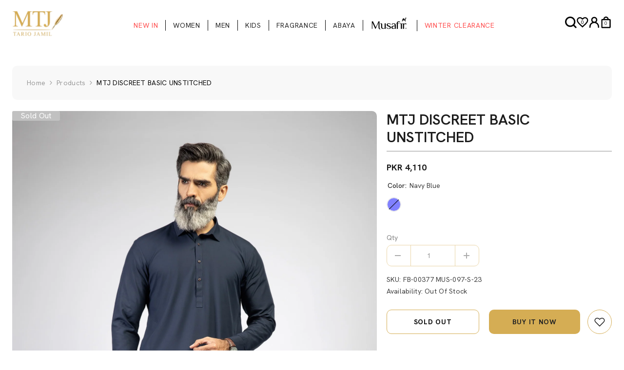

--- FILE ---
content_type: text/html; charset=utf-8
request_url: https://mtjonline.com/products/mtj-discreet-basic-unstitched-5
body_size: 67341
content:
<!doctype html><html class="no-js" lang="en">
    <head>
        <meta charset="utf-8">
        <meta http-equiv="X-UA-Compatible" content="IE=edge">
        <meta name="viewport" content="width=device-width,initial-scale=1">
        <meta name="theme-color" content="">
        <link rel="canonical" href="https://mtjonline.com/products/mtj-discreet-basic-unstitched-5" canonical-shop-url="https://mtjonline.com/"><link rel="shortcut icon" href="//mtjonline.com/cdn/shop/files/faviconj_32x32.webp?v=1650623952" type="image/png"><link rel="preconnect" href="https://cdn.shopify.com" crossorigin>
        <title>MTJ DISCREET BASIC UNSTITCHED </title><meta name="description" content="Fabric: Blended 4.5 Meter  Disclaimer: Due to the photographic lighting &amp;amp; different screen calibrations, the colors of the original product may slightly vary from the picture">

<meta property="og:site_name" content="MTJ ">
<meta property="og:url" content="https://mtjonline.com/products/mtj-discreet-basic-unstitched-5">
<meta property="og:title" content="MTJ DISCREET BASIC UNSTITCHED">
<meta property="og:type" content="product">
<meta property="og:description" content="Fabric: Blended 4.5 Meter  Disclaimer: Due to the photographic lighting &amp;amp; different screen calibrations, the colors of the original product may slightly vary from the picture"><meta property="og:image" content="http://mtjonline.com/cdn/shop/products/MUS-097-NAVY.jpg?v=1757320763">
  <meta property="og:image:secure_url" content="https://mtjonline.com/cdn/shop/products/MUS-097-NAVY.jpg?v=1757320763">
  <meta property="og:image:width" content="1500">
  <meta property="og:image:height" content="2300"><meta property="og:price:amount" content="4,110">
  <meta property="og:price:currency" content="PKR"><meta name="twitter:card" content="summary_large_image">
<meta name="twitter:title" content="MTJ DISCREET BASIC UNSTITCHED">
<meta name="twitter:description" content="Fabric: Blended 4.5 Meter  Disclaimer: Due to the photographic lighting &amp;amp; different screen calibrations, the colors of the original product may slightly vary from the picture">

        <script>window.performance && window.performance.mark && window.performance.mark('shopify.content_for_header.start');</script><meta name="google-site-verification" content="L1c5Y_NaOvMwJQeMhRqZERiBVccF7KaT0ZH5yzOiEaw">
<meta id="shopify-digital-wallet" name="shopify-digital-wallet" content="/55197630638/digital_wallets/dialog">
<link rel="alternate" type="application/json+oembed" href="https://mtjonline.com/products/mtj-discreet-basic-unstitched-5.oembed">
<script async="async" src="/checkouts/internal/preloads.js?locale=en-PK"></script>
<script id="shopify-features" type="application/json">{"accessToken":"0f02c23c762a57fc6c72fb3041806839","betas":["rich-media-storefront-analytics"],"domain":"mtjonline.com","predictiveSearch":true,"shopId":55197630638,"locale":"en"}</script>
<script>var Shopify = Shopify || {};
Shopify.shop = "mtj-local.myshopify.com";
Shopify.locale = "en";
Shopify.currency = {"active":"PKR","rate":"1.0"};
Shopify.country = "PK";
Shopify.theme = {"name":"MTJ | HOME PAGE ISSUE | (18-NOV-2025)","id":147891650734,"schema_name":"Ella","schema_version":"6.7.3","theme_store_id":null,"role":"main"};
Shopify.theme.handle = "null";
Shopify.theme.style = {"id":null,"handle":null};
Shopify.cdnHost = "mtjonline.com/cdn";
Shopify.routes = Shopify.routes || {};
Shopify.routes.root = "/";</script>
<script type="module">!function(o){(o.Shopify=o.Shopify||{}).modules=!0}(window);</script>
<script>!function(o){function n(){var o=[];function n(){o.push(Array.prototype.slice.apply(arguments))}return n.q=o,n}var t=o.Shopify=o.Shopify||{};t.loadFeatures=n(),t.autoloadFeatures=n()}(window);</script>
<script id="shop-js-analytics" type="application/json">{"pageType":"product"}</script>
<script defer="defer" async type="module" src="//mtjonline.com/cdn/shopifycloud/shop-js/modules/v2/client.init-shop-cart-sync_BT-GjEfc.en.esm.js"></script>
<script defer="defer" async type="module" src="//mtjonline.com/cdn/shopifycloud/shop-js/modules/v2/chunk.common_D58fp_Oc.esm.js"></script>
<script defer="defer" async type="module" src="//mtjonline.com/cdn/shopifycloud/shop-js/modules/v2/chunk.modal_xMitdFEc.esm.js"></script>
<script type="module">
  await import("//mtjonline.com/cdn/shopifycloud/shop-js/modules/v2/client.init-shop-cart-sync_BT-GjEfc.en.esm.js");
await import("//mtjonline.com/cdn/shopifycloud/shop-js/modules/v2/chunk.common_D58fp_Oc.esm.js");
await import("//mtjonline.com/cdn/shopifycloud/shop-js/modules/v2/chunk.modal_xMitdFEc.esm.js");

  window.Shopify.SignInWithShop?.initShopCartSync?.({"fedCMEnabled":true,"windoidEnabled":true});

</script>
<script>(function() {
  var isLoaded = false;
  function asyncLoad() {
    if (isLoaded) return;
    isLoaded = true;
    var urls = ["https:\/\/fast-ravine-64023.herokuapp.com\/popup.js?shop=mtj-local.myshopify.com","https:\/\/cdn.shopify.com\/s\/files\/1\/0683\/1371\/0892\/files\/splmn-shopify-prod-August-31.min.js?v=1693985059\u0026shop=mtj-local.myshopify.com","\/\/searchserverapi.com\/widgets\/shopify\/init.js?a=2F9N5n2g3L\u0026shop=mtj-local.myshopify.com","https:\/\/cdn.parcelifyapp.com\/parcelify-components\/v1\/latest\/shopify_bundle.min.js?shop=mtj-local.myshopify.com"];
    for (var i = 0; i < urls.length; i++) {
      var s = document.createElement('script');
      s.type = 'text/javascript';
      s.async = true;
      s.src = urls[i];
      var x = document.getElementsByTagName('script')[0];
      x.parentNode.insertBefore(s, x);
    }
  };
  if(window.attachEvent) {
    window.attachEvent('onload', asyncLoad);
  } else {
    window.addEventListener('load', asyncLoad, false);
  }
})();</script>
<script id="__st">var __st={"a":55197630638,"offset":18000,"reqid":"2300b5e5-a842-4331-8fc3-36ddeea144a9-1769208497","pageurl":"mtjonline.com\/products\/mtj-discreet-basic-unstitched-5","u":"69e733359076","p":"product","rtyp":"product","rid":7926512582830};</script>
<script>window.ShopifyPaypalV4VisibilityTracking = true;</script>
<script id="captcha-bootstrap">!function(){'use strict';const t='contact',e='account',n='new_comment',o=[[t,t],['blogs',n],['comments',n],[t,'customer']],c=[[e,'customer_login'],[e,'guest_login'],[e,'recover_customer_password'],[e,'create_customer']],r=t=>t.map((([t,e])=>`form[action*='/${t}']:not([data-nocaptcha='true']) input[name='form_type'][value='${e}']`)).join(','),a=t=>()=>t?[...document.querySelectorAll(t)].map((t=>t.form)):[];function s(){const t=[...o],e=r(t);return a(e)}const i='password',u='form_key',d=['recaptcha-v3-token','g-recaptcha-response','h-captcha-response',i],f=()=>{try{return window.sessionStorage}catch{return}},m='__shopify_v',_=t=>t.elements[u];function p(t,e,n=!1){try{const o=window.sessionStorage,c=JSON.parse(o.getItem(e)),{data:r}=function(t){const{data:e,action:n}=t;return t[m]||n?{data:e,action:n}:{data:t,action:n}}(c);for(const[e,n]of Object.entries(r))t.elements[e]&&(t.elements[e].value=n);n&&o.removeItem(e)}catch(o){console.error('form repopulation failed',{error:o})}}const l='form_type',E='cptcha';function T(t){t.dataset[E]=!0}const w=window,h=w.document,L='Shopify',v='ce_forms',y='captcha';let A=!1;((t,e)=>{const n=(g='f06e6c50-85a8-45c8-87d0-21a2b65856fe',I='https://cdn.shopify.com/shopifycloud/storefront-forms-hcaptcha/ce_storefront_forms_captcha_hcaptcha.v1.5.2.iife.js',D={infoText:'Protected by hCaptcha',privacyText:'Privacy',termsText:'Terms'},(t,e,n)=>{const o=w[L][v],c=o.bindForm;if(c)return c(t,g,e,D).then(n);var r;o.q.push([[t,g,e,D],n]),r=I,A||(h.body.append(Object.assign(h.createElement('script'),{id:'captcha-provider',async:!0,src:r})),A=!0)});var g,I,D;w[L]=w[L]||{},w[L][v]=w[L][v]||{},w[L][v].q=[],w[L][y]=w[L][y]||{},w[L][y].protect=function(t,e){n(t,void 0,e),T(t)},Object.freeze(w[L][y]),function(t,e,n,w,h,L){const[v,y,A,g]=function(t,e,n){const i=e?o:[],u=t?c:[],d=[...i,...u],f=r(d),m=r(i),_=r(d.filter((([t,e])=>n.includes(e))));return[a(f),a(m),a(_),s()]}(w,h,L),I=t=>{const e=t.target;return e instanceof HTMLFormElement?e:e&&e.form},D=t=>v().includes(t);t.addEventListener('submit',(t=>{const e=I(t);if(!e)return;const n=D(e)&&!e.dataset.hcaptchaBound&&!e.dataset.recaptchaBound,o=_(e),c=g().includes(e)&&(!o||!o.value);(n||c)&&t.preventDefault(),c&&!n&&(function(t){try{if(!f())return;!function(t){const e=f();if(!e)return;const n=_(t);if(!n)return;const o=n.value;o&&e.removeItem(o)}(t);const e=Array.from(Array(32),(()=>Math.random().toString(36)[2])).join('');!function(t,e){_(t)||t.append(Object.assign(document.createElement('input'),{type:'hidden',name:u})),t.elements[u].value=e}(t,e),function(t,e){const n=f();if(!n)return;const o=[...t.querySelectorAll(`input[type='${i}']`)].map((({name:t})=>t)),c=[...d,...o],r={};for(const[a,s]of new FormData(t).entries())c.includes(a)||(r[a]=s);n.setItem(e,JSON.stringify({[m]:1,action:t.action,data:r}))}(t,e)}catch(e){console.error('failed to persist form',e)}}(e),e.submit())}));const S=(t,e)=>{t&&!t.dataset[E]&&(n(t,e.some((e=>e===t))),T(t))};for(const o of['focusin','change'])t.addEventListener(o,(t=>{const e=I(t);D(e)&&S(e,y())}));const B=e.get('form_key'),M=e.get(l),P=B&&M;t.addEventListener('DOMContentLoaded',(()=>{const t=y();if(P)for(const e of t)e.elements[l].value===M&&p(e,B);[...new Set([...A(),...v().filter((t=>'true'===t.dataset.shopifyCaptcha))])].forEach((e=>S(e,t)))}))}(h,new URLSearchParams(w.location.search),n,t,e,['guest_login'])})(!0,!0)}();</script>
<script integrity="sha256-4kQ18oKyAcykRKYeNunJcIwy7WH5gtpwJnB7kiuLZ1E=" data-source-attribution="shopify.loadfeatures" defer="defer" src="//mtjonline.com/cdn/shopifycloud/storefront/assets/storefront/load_feature-a0a9edcb.js" crossorigin="anonymous"></script>
<script data-source-attribution="shopify.dynamic_checkout.dynamic.init">var Shopify=Shopify||{};Shopify.PaymentButton=Shopify.PaymentButton||{isStorefrontPortableWallets:!0,init:function(){window.Shopify.PaymentButton.init=function(){};var t=document.createElement("script");t.src="https://mtjonline.com/cdn/shopifycloud/portable-wallets/latest/portable-wallets.en.js",t.type="module",document.head.appendChild(t)}};
</script>
<script data-source-attribution="shopify.dynamic_checkout.buyer_consent">
  function portableWalletsHideBuyerConsent(e){var t=document.getElementById("shopify-buyer-consent"),n=document.getElementById("shopify-subscription-policy-button");t&&n&&(t.classList.add("hidden"),t.setAttribute("aria-hidden","true"),n.removeEventListener("click",e))}function portableWalletsShowBuyerConsent(e){var t=document.getElementById("shopify-buyer-consent"),n=document.getElementById("shopify-subscription-policy-button");t&&n&&(t.classList.remove("hidden"),t.removeAttribute("aria-hidden"),n.addEventListener("click",e))}window.Shopify?.PaymentButton&&(window.Shopify.PaymentButton.hideBuyerConsent=portableWalletsHideBuyerConsent,window.Shopify.PaymentButton.showBuyerConsent=portableWalletsShowBuyerConsent);
</script>
<script>
  function portableWalletsCleanup(e){e&&e.src&&console.error("Failed to load portable wallets script "+e.src);var t=document.querySelectorAll("shopify-accelerated-checkout .shopify-payment-button__skeleton, shopify-accelerated-checkout-cart .wallet-cart-button__skeleton"),e=document.getElementById("shopify-buyer-consent");for(let e=0;e<t.length;e++)t[e].remove();e&&e.remove()}function portableWalletsNotLoadedAsModule(e){e instanceof ErrorEvent&&"string"==typeof e.message&&e.message.includes("import.meta")&&"string"==typeof e.filename&&e.filename.includes("portable-wallets")&&(window.removeEventListener("error",portableWalletsNotLoadedAsModule),window.Shopify.PaymentButton.failedToLoad=e,"loading"===document.readyState?document.addEventListener("DOMContentLoaded",window.Shopify.PaymentButton.init):window.Shopify.PaymentButton.init())}window.addEventListener("error",portableWalletsNotLoadedAsModule);
</script>

<script type="module" src="https://mtjonline.com/cdn/shopifycloud/portable-wallets/latest/portable-wallets.en.js" onError="portableWalletsCleanup(this)" crossorigin="anonymous"></script>
<script nomodule>
  document.addEventListener("DOMContentLoaded", portableWalletsCleanup);
</script>

<link id="shopify-accelerated-checkout-styles" rel="stylesheet" media="screen" href="https://mtjonline.com/cdn/shopifycloud/portable-wallets/latest/accelerated-checkout-backwards-compat.css" crossorigin="anonymous">
<style id="shopify-accelerated-checkout-cart">
        #shopify-buyer-consent {
  margin-top: 1em;
  display: inline-block;
  width: 100%;
}

#shopify-buyer-consent.hidden {
  display: none;
}

#shopify-subscription-policy-button {
  background: none;
  border: none;
  padding: 0;
  text-decoration: underline;
  font-size: inherit;
  cursor: pointer;
}

#shopify-subscription-policy-button::before {
  box-shadow: none;
}

      </style>
<script id="sections-script" data-sections="header-navigation-hamburger,header-mobile" defer="defer" src="//mtjonline.com/cdn/shop/t/50/compiled_assets/scripts.js?v=26167"></script>
<script>window.performance && window.performance.mark && window.performance.mark('shopify.content_for_header.end');</script>
        <style>@import url('https://fonts.googleapis.com/css?family=:300,300i,400,400i,500,500i,600,600i,700,700i,800,800i&display=swap');
                @import url('https://fonts.googleapis.com/css?family=Hanken+Grotesk:300,300i,400,400i,500,500i,600,600i,700,700i,800,800i&display=swap');
                    :root {
        --font-family-1: ;
        --font-family-2: Hanken Grotesk;

        /* Settings Body */--font-body-family: Hanken Grotesk;--font-body-size: 14px;--font-body-weight: 400;--body-line-height: 22px;--body-letter-spacing: .02em;

        /* Settings Heading */--font-heading-family: ;--font-heading-size: 27px;--font-heading-weight: 500;--font-heading-style: normal;--heading-line-height: 24px;--heading-letter-spacing: .05em;--heading-text-transform: uppercase;--heading-border-height: 2px;

        /* Menu Lv1 */--font-menu-lv1-family: Hanken Grotesk;--font-menu-lv1-size: 14px;--font-menu-lv1-weight: 400;--menu-lv1-line-height: 22px;--menu-lv1-letter-spacing: .05em;--menu-lv1-text-transform: uppercase;

        /* Menu Lv2 */--font-menu-lv2-family: Hanken Grotesk;--font-menu-lv2-size: 12px;--font-menu-lv2-weight: 400;--menu-lv2-line-height: 22px;--menu-lv2-letter-spacing: .02em;--menu-lv2-text-transform: uppercase;

        /* Menu Lv3 */--font-menu-lv3-family: Hanken Grotesk;--font-menu-lv3-size: 12px;--font-menu-lv3-weight: 400;--menu-lv3-line-height: 22px;--menu-lv3-letter-spacing: .02em;--menu-lv3-text-transform: uppercase;

        /* Mega Menu Lv2 */--font-mega-menu-lv2-family: ;--font-mega-menu-lv2-size: 12px;--font-mega-menu-lv2-weight: 600;--font-mega-menu-lv2-style: normal;--mega-menu-lv2-line-height: 22px;--mega-menu-lv2-letter-spacing: .02em;--mega-menu-lv2-text-transform: uppercase;

        /* Mega Menu Lv3 */--font-mega-menu-lv3-family: ;--font-mega-menu-lv3-size: 12px;--font-mega-menu-lv3-weight: 400;--mega-menu-lv3-line-height: 22px;--mega-menu-lv3-letter-spacing: .02em;--mega-menu-lv3-text-transform: capitalize;

        /* Product Card Title */--product-title-font: Hanken Grotesk;--product-title-font-size : 16px;--product-title-font-weight : 500;--product-title-line-height: 22px;--product-title-letter-spacing: .02em;--product-title-line-text : 1;--product-title-text-transform : uppercase;--product-title-margin-bottom: 1px;

        /* Product Card Vendor */--product-vendor-font: ;--product-vendor-font-size : 12px;--product-vendor-font-weight : 400;--product-vendor-font-style : normal;--product-vendor-line-height: 22px;--product-vendor-letter-spacing: .02em;--product-vendor-text-transform : uppercase;--product-vendor-margin-bottom: 0px;--product-vendor-margin-top: 0px;

        /* Product Card Price */--product-price-font: Hanken Grotesk;--product-price-font-size : 14px;--product-price-font-weight : 700;--product-price-line-height: 22px;--product-price-letter-spacing: .02em;--product-price-margin-top: 0px;--product-price-margin-bottom: 13px;

        /* Product Card Badge */--badge-font: Hanken Grotesk;--badge-font-size : 16px;--badge-font-weight : 400;--badge-text-transform : capitalize;--badge-letter-spacing: .02em;--badge-line-height: 20px;--badge-border-radius: 3px;--badge-padding-top: 0px;--badge-padding-bottom: 0px;--badge-padding-left-right: 17px;--badge-postion-top: 0px;--badge-postion-left-right: 0px;

        /* Product Quickview */
        --product-quickview-font-size : 12px; --product-quickview-line-height: 23px; --product-quickview-border-radius: 1px; --product-quickview-padding-top: 0px; --product-quickview-padding-bottom: 0px; --product-quickview-padding-left-right: 7px; --product-quickview-sold-out-product: #e95144;--product-quickview-box-shadow: none;/* Blog Card Tile */--blog-title-font: Hanken Grotesk;--blog-title-font-size : 20px; --blog-title-font-weight : 700; --blog-title-line-height: 29px; --blog-title-letter-spacing: .09em; --blog-title-text-transform : uppercase;

        /* Blog Card Info (Date, Author) */--blog-info-font: Hanken Grotesk;--blog-info-font-size : 14px; --blog-info-font-weight : 600; --blog-info-line-height: 20px; --blog-info-letter-spacing: .02em; --blog-info-text-transform : uppercase;

        /* Button 1 */--btn-1-font-family: Hanken Grotesk;--btn-1-font-size: 14px; --btn-1-font-weight: 700; --btn-1-text-transform: uppercase; --btn-1-line-height: 22px; --btn-1-letter-spacing: .05em; --btn-1-text-align: center; --btn-1-border-radius: 10px; --btn-1-border-width: 1px; --btn-1-border-style: solid; --btn-1-padding-top: 10px; --btn-1-padding-bottom: 10px; --btn-1-horizontal-length: 0px; --btn-1-vertical-length: 0px; --btn-1-blur-radius: 0px; --btn-1-spread: 0px;
        --btn-1-all-bg-opacity-hover: rgba(0, 0, 0, 0.5);--btn-1-inset: ;/* Button 2 */--btn-2-font-family: Hanken Grotesk;--btn-2-font-size: 14px; --btn-2-font-weight: 700; --btn-2-text-transform: uppercase; --btn-2-line-height: 22px; --btn-2-letter-spacing: .05em; --btn-2-text-align: center; --btn-2-border-radius: 10px; --btn-2-border-width: 1px; --btn-2-border-style: solid; --btn-2-padding-top: 13px; --btn-2-padding-bottom: 13px; --btn-2-horizontal-length: 0px; --btn-2-vertical-length: 0px; --btn-2-blur-radius: 0px; --btn-2-spread: 0px;
        --btn-2-all-bg-opacity-hover: rgba(0, 0, 0, 0.5);--btn-2-inset: ;/* Button 3 */--btn-3-font-family: Hanken Grotesk;--btn-3-font-size: 14px; --btn-3-font-weight: 700; --btn-3-text-transform: uppercase; --btn-3-line-height: 22px; --btn-3-letter-spacing: .05em; --btn-3-text-align: center; --btn-3-border-radius: 10px; --btn-3-border-width: 10px; --btn-3-border-style: solid; --btn-3-padding-top: 10px; --btn-3-padding-bottom: 10px; --btn-3-horizontal-length: 0px; --btn-3-vertical-length: 0px; --btn-3-blur-radius: 0px; --btn-3-spread: 0px;
        --btn-3-all-bg-opacity: rgba(0, 0, 0, 0.1);--btn-3-all-bg-opacity-hover: rgba(0, 0, 0, 0.1);--btn-3-inset: ;/* Footer Heading */--footer-heading-font-family: ;--footer-heading-font-size : 15px; --footer-heading-font-weight : 600; --footer-heading-line-height : 22px; --footer-heading-letter-spacing : .05em; --footer-heading-text-transform : uppercase;

        /* Footer Link */--footer-link-font-family: ;--footer-link-font-size : 12px; --footer-link-font-weight : ; --footer-link-line-height : 28px; --footer-link-letter-spacing : .02em; --footer-link-text-transform : capitalize;

        /* Page Title */--font-page-title-family: ;--font-page-title-size: 20px; --font-page-title-weight: 700; --font-page-title-style: normal; --page-title-line-height: 20px; --page-title-letter-spacing: .05em; --page-title-text-transform: uppercase;

        /* Font Product Tab Title */
        --font-tab-type-1: ; --font-tab-type-2: Hanken Grotesk;

        /* Text Size */
        --text-size-font-size : 10px; --text-size-font-weight : 400; --text-size-line-height : 22px; --text-size-letter-spacing : 0; --text-size-text-transform : uppercase; --text-size-color : #787878;

        /* Font Weight */
        --font-weight-normal: 400; --font-weight-medium: 500; --font-weight-semibold: 600; --font-weight-bold: 700; --font-weight-bolder: 800; --font-weight-black: 900;

        /* Radio Button */
        --form-label-checkbox-before-bg: #fff; --form-label-checkbox-before-border: #cecece; --form-label-checkbox-before-bg-checked: #000;

        /* Conatiner */
        --body-custom-width-container: 1260px;

        /* Layout Boxed */
        --color-background-layout-boxed: #FFFFFF;/* Arrow */
        --position-horizontal-slick-arrow: 0;

        /* General Color*/
        --color-text: #232323; --color-text2: #969696; --color-global: #232323; --color-white: #FFFFFF; --color-grey: #868686; --color-black: #202020; --color-base-text-rgb: 35, 35, 35; --color-base-text2-rgb: 150, 150, 150; --color-background: #ffffff; --color-background-rgb: 255, 255, 255; --color-background-overylay: rgba(255, 255, 255, 0.9); --color-base-accent-text: ; --color-base-accent-1: ; --color-base-accent-2: ; --color-link: #232323; --color-link-hover: #232323; --color-error: #D93333; --color-error-bg: #FCEEEE; --color-success: #5A5A5A; --color-success-bg: #DFF0D8; --color-info: #202020; --color-info-bg: #FFF2DD; --color-link-underline: rgba(35, 35, 35, 0.5); --color-breadcrumb: #999999; --colors-breadcrumb-hover: #232323;--colors-breadcrumb-active: #999999; --border-global: #e6e6e6; --bg-global: #fafafa; --bg-planceholder: #fafafa; --color-warning: #fff; --bg-warning: #e0b252; --color-background-10 : #e9e9e9; --color-background-20 : #d3d3d3; --color-background-30 : #bdbdbd; --color-background-50 : #919191; --color-background-global : #919191;

        /* Arrow Color */
        --arrow-color: #ffffff; --arrow-background-color: #d5ac54; --arrow-border-color: #ccc;--arrow-color-hover: #ffffff;--arrow-background-color-hover: #d5ac54;--arrow-border-color-hover: rgba(0,0,0,0);--arrow-width: 35px;--arrow-height: 35px;--arrow-size: px;--arrow-size-icon: 17px;--arrow-border-radius: 0%;--arrow-border-width: 1px;--arrow-width-half: -17px;

        /* Pagination Color */
        --pagination-item-color: #3c3c3c; --pagination-item-color-active: #3c3c3c; --pagination-item-bg-color: #ffffff;--pagination-item-bg-color-active: #fff;--pagination-item-border-color: #fff;--pagination-item-border-color-active: #ffffff;--pagination-arrow-color: #3c3c3c;--pagination-arrow-color-active: #3c3c3c;--pagination-arrow-bg-color: #d5ad54;--pagination-arrow-bg-color-active: #d5ad54;--pagination-arrow-border-color: #fff;--pagination-arrow-border-color-active: #fff;

        /* Dots Color */
        --dots-color: transparent;--dots-border-color: #d4d3d2;--dots-color-active: #323232;--dots-border-color-active: #323232;--dots-style2-background-opacity: #00000050;--dots-width: 12px;--dots-height: 12px;

        /* Button Color */
        --btn-1-color: #000000;--btn-1-bg: #d5ad54;--btn-1-border: rgba(0,0,0,0);--btn-1-color-hover: #000000;--btn-1-bg-hover: #ffffff;--btn-1-border-hover: #000000;
        --btn-2-color: #232323;--btn-2-bg: #FFFFFF;--btn-2-border: #727272;--btn-2-color-hover: #000000;--btn-2-bg-hover: #d5ad54;--btn-2-border-hover: #d5ad54;
        --btn-3-color: #FFFFFF;--btn-3-bg: #e9514b;--btn-3-border: #e9514b;--btn-3-color-hover: #ffffff;--btn-3-bg-hover: #e9514b;--btn-3-border-hover: #e9514b;
        --anchor-transition: all ease .3s;--bg-white: #ffffff;--bg-black: #000000;--bg-grey: #808080;--icon: var(--color-text);--text-cart: #3c3c3c;--duration-short: 100ms;--duration-default: 350ms;--duration-long: 500ms;--form-input-bg: #ffffff;--form-input-border: #c7c7c7;--form-input-color: #232323;--form-input-placeholder: #868686;--form-label: #232323;

        --new-badge-color: #000000;--new-badge-bg: #d5ad54;--sale-badge-color: #000000;--sale-badge-bg: #d5ad54;--sold-out-badge-color: #ffffff;--sold-out-badge-bg: #c1c1c1;--custom-badge-color: #000000;--custom-badge-bg: #d5ad54;--bundle-badge-color: #000000;--bundle-badge-bg: #d5ad54;
        
        --product-title-color : #1b1b1b;--product-title-color-hover : #1b1b1b;--product-vendor-color : #969696;--product-price-color : #1b1b1b;--product-sale-price-color : #000000;--product-compare-price-color : #d5ad54;--product-countdown-color : #d5ad54;--product-countdown-bg-color : #ffffff;

        --product-swatch-border : #cbcbcb;--product-swatch-border-active : #232323;--product-swatch-width : 20px;--product-swatch-height : 20px;--product-swatch-border-radius : 0px;--product-swatch-color-width : 30px;--product-swatch-color-height : 30px;--product-swatch-color-border-radius : 20px;

        --product-wishlist-color : #000000;--product-wishlist-bg : rgba(0,0,0,0);--product-wishlist-border : #1b1b1b;--product-wishlist-color-added : #ffffff;--product-wishlist-bg-added : #d5ac54;--product-wishlist-border-added : #ffffff;--product-compare-color : #000000;--product-compare-bg : #FFFFFF;--product-compare-color-added : #D12442; --product-compare-bg-added : #FFFFFF; --product-hot-stock-text-color : #1b1b1b; --product-quick-view-color : rgba(0,0,0,0); --product-cart-image-fit : cover; --product-title-variant-font-size: 16px;--product-quick-view-bg : rgba(0,0,0,0);--product-quick-view-bg-above-button: rgba(0, 0, 0, 0.7);--product-quick-view-color-hover : #FFFFFF;--product-quick-view-bg-hover : rgba(0,0,0,0);--product-action-color : #000000;--product-action-bg : rgba(0,0,0,0);--product-action-border : rgba(0,0,0,0);--product-action-color-hover : #000000;--product-action-bg-hover : rgba(0,0,0,0);--product-action-border-hover : rgba(0,0,0,0);

        /* Multilevel Category Filter */
        --color-label-multiLevel-categories: #232323;--bg-label-multiLevel-categories: #fff;--color-button-multiLevel-categories: #fff;--bg-button-multiLevel-categories: #ff8b21;--border-button-multiLevel-categories: transparent;--hover-color-button-multiLevel-categories: #fff;--hover-bg-button-multiLevel-categories: #ff8b21;--cart-item-bg : #ffffff;--cart-item-border : #e8e8e8;--cart-item-border-width : 1px;--cart-item-border-style : solid;--w-product-swatch-custom: 30px;--h-product-swatch-custom: 30px;--w-product-swatch-custom-mb: 20px;--h-product-swatch-custom-mb: 20px;--font-size-product-swatch-more: 12px;--swatch-border : rgba(0,0,0,0);--swatch-border-active : #e8e8eb;

        --variant-size: #232323;--variant-size-border: #e7e7e7;--variant-size-bg: #ffffff;--variant-size-hover: #ffffff;--variant-size-border-hover: #232323;--variant-size-bg-hover: #232323;--variant-bg : #ffffff; --variant-color : #232323; --variant-bg-active : #ffffff; --variant-color-active : #232323;

        --fontsize-text-social: 12px;
        --page-content-distance: 64px;--sidebar-content-distance: 40px;--button-transition-ease: cubic-bezier(.25,.46,.45,.94);

        /* Loading Spinner Color */
        --spinner-top-color: #fc0; --spinner-right-color: #4dd4c6; --spinner-bottom-color: #f00; --spinner-left-color: #f6f6f6;

        /* Product Card Marquee */
        --product-marquee-background-color: ;--product-marquee-text-color: #FFFFFF;--product-marquee-text-size: 14px;--product-marquee-text-mobile-size: 14px;--product-marquee-text-weight: 400;--product-marquee-text-transform: none;--product-marquee-text-style: italic;--product-marquee-speed: ; --product-marquee-line-height: calc(var(--product-marquee-text-mobile-size) * 1.5);
    }
</style>
        <link href="//mtjonline.com/cdn/shop/t/50/assets/base.css?v=115843270773730691021767782449" rel="stylesheet" type="text/css" media="all" />
<link href="//mtjonline.com/cdn/shop/t/50/assets/animated.css?v=91884483947907798981763467116" rel="stylesheet" type="text/css" media="all" />
<link href="//mtjonline.com/cdn/shop/t/50/assets/component-card.css?v=156256251167836181231763467133" rel="stylesheet" type="text/css" media="all" />
<link href="//mtjonline.com/cdn/shop/t/50/assets/component-loading-overlay.css?v=137803445453140065751763467155" rel="stylesheet" type="text/css" media="all" />
<link href="//mtjonline.com/cdn/shop/t/50/assets/component-loading-banner.css?v=126900119199387568371763467155" rel="stylesheet" type="text/css" media="all" />
<link href="//mtjonline.com/cdn/shop/t/50/assets/component-quick-cart.css?v=89998984309199306061763467173" rel="stylesheet" type="text/css" media="all" />
<link rel="stylesheet" href="//mtjonline.com/cdn/shop/t/50/assets/vendor.css?v=164616260963476715651763467239" media="print" onload="this.media='all'">
<noscript><link href="//mtjonline.com/cdn/shop/t/50/assets/vendor.css?v=164616260963476715651763467239" rel="stylesheet" type="text/css" media="all" /></noscript>


  <link href="//mtjonline.com/cdn/shop/t/50/assets/component-card-08.css?v=24717363313706221391763467132" rel="stylesheet" type="text/css" media="all" />


<link href="//mtjonline.com/cdn/shop/t/50/assets/component-predictive-search.css?v=40670609187707493231763467165" rel="stylesheet" type="text/css" media="all" />
<link rel="stylesheet" href="//mtjonline.com/cdn/shop/t/50/assets/component-newsletter.css?v=144117689180554793971763467162" media="print" onload="this.media='all'">
<link rel="stylesheet" href="//mtjonline.com/cdn/shop/t/50/assets/component-slider.css?v=18320497342874123791763467181" media="print" onload="this.media='all'">
<link rel="stylesheet" href="//mtjonline.com/cdn/shop/t/50/assets/component-list-social.css?v=160160302884525886651763467154" media="print" onload="this.media='all'"><noscript><link href="//mtjonline.com/cdn/shop/t/50/assets/component-newsletter.css?v=144117689180554793971763467162" rel="stylesheet" type="text/css" media="all" /></noscript>
<noscript><link href="//mtjonline.com/cdn/shop/t/50/assets/component-slider.css?v=18320497342874123791763467181" rel="stylesheet" type="text/css" media="all" /></noscript>
<noscript><link href="//mtjonline.com/cdn/shop/t/50/assets/component-list-social.css?v=160160302884525886651763467154" rel="stylesheet" type="text/css" media="all" /></noscript>

<style type="text/css">
  .nav-title-mobile {display: none;}.list-menu--disclosure{display: none;position: absolute;min-width: 100%;width: 22rem;background-color: var(--bg-white);box-shadow: 0 1px 4px 0 rgb(0 0 0 / 15%);padding: 5px 0 5px 20px;opacity: 0;visibility: visible;pointer-events: none;transition: opacity var(--duration-default) ease, transform var(--duration-default) ease;}.list-menu--disclosure-2{margin-left: calc(100% - 15px);z-index: 2;top: -5px;}.list-menu--disclosure:focus {outline: none;}.list-menu--disclosure.localization-selector {max-height: 18rem;overflow: auto;width: 10rem;padding: 0.5rem;}.js menu-drawer > details > summary::before, .js menu-drawer > details[open]:not(.menu-opening) > summary::before {content: '';position: absolute;cursor: default;width: 100%;height: calc(100vh - 100%);height: calc(var(--viewport-height, 100vh) - (var(--header-bottom-position, 100%)));top: 100%;left: 0;background: var(--color-foreground-50);opacity: 0;visibility: hidden;z-index: 2;transition: opacity var(--duration-default) ease,visibility var(--duration-default) ease;}menu-drawer > details[open] > summary::before {visibility: visible;opacity: 1;}.menu-drawer {position: absolute;transform: translateX(-100%);visibility: hidden;z-index: 3;left: 0;top: 100%;width: 100%;max-width: calc(100vw - 4rem);padding: 0;border: 0.1rem solid var(--color-background-10);border-left: 0;border-bottom: 0;background-color: var(--bg-white);overflow-x: hidden;}.js .menu-drawer {height: calc(100vh - 100%);height: calc(var(--viewport-height, 100vh) - (var(--header-bottom-position, 100%)));}.js details[open] > .menu-drawer, .js details[open] > .menu-drawer__submenu {transition: transform var(--duration-default) ease, visibility var(--duration-default) ease;}.no-js details[open] > .menu-drawer, .js details[open].menu-opening > .menu-drawer, details[open].menu-opening > .menu-drawer__submenu {transform: translateX(0);visibility: visible;}@media screen and (min-width: 750px) {.menu-drawer {width: 40rem;}.no-js .menu-drawer {height: auto;}}.menu-drawer__inner-container {position: relative;height: 100%;}.menu-drawer__navigation-container {display: grid;grid-template-rows: 1fr auto;align-content: space-between;overflow-y: auto;height: 100%;}.menu-drawer__navigation {padding: 0 0 5.6rem 0;}.menu-drawer__inner-submenu {height: 100%;overflow-x: hidden;overflow-y: auto;}.no-js .menu-drawer__navigation {padding: 0;}.js .menu-drawer__menu li {width: 100%;border-bottom: 1px solid #e6e6e6;overflow: hidden;}.menu-drawer__menu-item{line-height: var(--body-line-height);letter-spacing: var(--body-letter-spacing);padding: 10px 20px 10px 15px;cursor: pointer;display: flex;align-items: center;justify-content: space-between;}.menu-drawer__menu-item .label{display: inline-block;vertical-align: middle;font-size: calc(var(--font-body-size) - 4px);font-weight: var(--font-weight-normal);letter-spacing: var(--body-letter-spacing);height: 20px;line-height: 20px;margin: 0 0 0 10px;padding: 0 5px;text-transform: uppercase;text-align: center;position: relative;}.menu-drawer__menu-item .label:before{content: "";position: absolute;border: 5px solid transparent;top: 50%;left: -9px;transform: translateY(-50%);}.menu-drawer__menu-item > .icon{width: 24px;height: 24px;margin: 0 10px 0 0;}.menu-drawer__menu-item > .symbol {position: absolute;right: 20px;top: 50%;transform: translateY(-50%);display: flex;align-items: center;justify-content: center;font-size: 0;pointer-events: none;}.menu-drawer__menu-item > .symbol .icon{width: 14px;height: 14px;opacity: .6;}.menu-mobile-icon .menu-drawer__menu-item{justify-content: flex-start;}.no-js .menu-drawer .menu-drawer__menu-item > .symbol {display: none;}.js .menu-drawer__submenu {position: absolute;top: 0;width: 100%;bottom: 0;left: 0;background-color: var(--bg-white);z-index: 1;transform: translateX(100%);visibility: hidden;}.js .menu-drawer__submenu .menu-drawer__submenu {overflow-y: auto;}.menu-drawer__close-button {display: block;width: 100%;padding: 10px 15px;background-color: transparent;border: none;background: #f6f8f9;position: relative;}.menu-drawer__close-button .symbol{position: absolute;top: auto;left: 20px;width: auto;height: 22px;z-index: 10;display: flex;align-items: center;justify-content: center;font-size: 0;pointer-events: none;}.menu-drawer__close-button .icon {display: inline-block;vertical-align: middle;width: 18px;height: 18px;transform: rotate(180deg);}.menu-drawer__close-button .text{max-width: calc(100% - 50px);white-space: nowrap;overflow: hidden;text-overflow: ellipsis;display: inline-block;vertical-align: top;width: 100%;margin: 0 auto;}.no-js .menu-drawer__close-button {display: none;}.menu-drawer__utility-links {padding: 2rem;}.menu-drawer__account {display: inline-flex;align-items: center;text-decoration: none;padding: 1.2rem;margin-left: -1.2rem;font-size: 1.4rem;}.menu-drawer__account .icon-account {height: 2rem;width: 2rem;margin-right: 1rem;}.menu-drawer .list-social {justify-content: flex-start;margin-left: -1.25rem;margin-top: 2rem;}.menu-drawer .list-social:empty {display: none;}.menu-drawer .list-social__link {padding: 1.3rem 1.25rem;}

  /* Style General */
  .d-block{display: block}.d-inline-block{display: inline-block}.d-flex{display: flex}.d-none {display: none}.d-grid{display: grid}.ver-alg-mid {vertical-align: middle}.ver-alg-top{vertical-align: top}
  .flex-jc-start{justify-content:flex-start}.flex-jc-end{justify-content:flex-end}.flex-jc-center{justify-content:center}.flex-jc-between{justify-content:space-between}.flex-jc-stretch{justify-content:stretch}.flex-align-start{align-items: flex-start}.flex-align-center{align-items: center}.flex-align-end{align-items: flex-end}.flex-align-stretch{align-items:stretch}.flex-wrap{flex-wrap: wrap}.flex-nowrap{flex-wrap: nowrap}.fd-row{flex-direction:row}.fd-row-reverse{flex-direction:row-reverse}.fd-column{flex-direction:column}.fd-column-reverse{flex-direction:column-reverse}.fg-0{flex-grow:0}.fs-0{flex-shrink:0}.gap-15{gap:15px}.gap-30{gap:30px}.gap-col-30{column-gap:30px}
  .p-relative{position:relative}.p-absolute{position:absolute}.p-static{position:static}.p-fixed{position:fixed;}
  .zi-1{z-index:1}.zi-2{z-index:2}.zi-3{z-index:3}.zi-5{z-index:5}.zi-6{z-index:6}.zi-7{z-index:7}.zi-9{z-index:9}.zi-10{z-index:10}.zi-99{z-index:99} .zi-100{z-index:100} .zi-101{z-index:101}
  .top-0{top:0}.top-100{top:100%}.top-auto{top:auto}.left-0{left:0}.left-auto{left:auto}.right-0{right:0}.right-auto{right:auto}.bottom-0{bottom:0}
  .middle-y{top:50%;transform:translateY(-50%)}.middle-x{left:50%;transform:translateX(-50%)}
  .opacity-0{opacity:0}.opacity-1{opacity:1}
  .o-hidden{overflow:hidden}.o-visible{overflow:visible}.o-unset{overflow:unset}.o-x-hidden{overflow-x:hidden}.o-y-auto{overflow-y:auto;}
  .pt-0{padding-top:0}.pt-2{padding-top:2px}.pt-5{padding-top:5px}.pt-10{padding-top:10px}.pt-10-imp{padding-top:10px !important}.pt-12{padding-top:12px}.pt-16{padding-top:16px}.pt-20{padding-top:20px}.pt-24{padding-top:24px}.pt-30{padding-top:30px}.pt-32{padding-top:32px}.pt-36{padding-top:36px}.pt-48{padding-top:48px}.pb-0{padding-bottom:0}.pb-5{padding-bottom:5px}.pb-10{padding-bottom:10px}.pb-10-imp{padding-bottom:10px !important}.pb-12{padding-bottom:12px}.pb-15{padding-bottom:15px}.pb-16{padding-bottom:16px}.pb-18{padding-bottom:18px}.pb-20{padding-bottom:20px}.pb-24{padding-bottom:24px}.pb-32{padding-bottom:32px}.pb-40{padding-bottom:40px}.pb-48{padding-bottom:48px}.pb-50{padding-bottom:50px}.pb-80{padding-bottom:80px}.pb-84{padding-bottom:84px}.pr-0{padding-right:0}.pr-5{padding-right: 5px}.pr-10{padding-right:10px}.pr-20{padding-right:20px}.pr-24{padding-right:24px}.pr-30{padding-right:30px}.pr-36{padding-right:36px}.pr-80{padding-right:80px}.pl-0{padding-left:0}.pl-12{padding-left:12px}.pl-20{padding-left:20px}.pl-24{padding-left:24px}.pl-36{padding-left:36px}.pl-48{padding-left:48px}.pl-52{padding-left:52px}.pl-80{padding-left:80px}.p-zero{padding:0}
  .m-lr-auto{margin:0 auto}.m-zero{margin:0}.ml-auto{margin-left:auto}.ml-0{margin-left:0}.ml-5{margin-left:5px}.ml-15{margin-left:15px}.ml-20{margin-left:20px}.ml-30{margin-left:30px}.mr-auto{margin-right:auto}.mr-0{margin-right:0}.mr-5{margin-right:5px}.mr-10{margin-right:10px}.mr-20{margin-right:20px}.mr-30{margin-right:30px}.mt-0{margin-top: 0}.mt-10{margin-top: 10px}.mt-15{margin-top: 15px}.mt-20{margin-top: 20px}.mt-25{margin-top: 25px}.mt-30{margin-top: 30px}.mt-40{margin-top: 40px}.mt-45{margin-top: 45px}.mb-0{margin-bottom: 0}.mb-5{margin-bottom: 5px}.mb-10{margin-bottom: 10px}.mb-15{margin-bottom: 15px}.mb-18{margin-bottom: 18px}.mb-20{margin-bottom: 20px}.mb-30{margin-bottom: 30px}
  .h-0{height:0}.h-100{height:100%}.h-100v{height:100vh}.h-auto{height:auto}.mah-100{max-height:100%}.mih-15{min-height: 15px}.mih-none{min-height: unset}.lih-15{line-height: 15px}
  .w-50pc{width:50%}.w-100{width:100%}.w-100v{width:100vw}.maw-100{max-width:100%}.maw-300{max-width:300px}.maw-480{max-width: 480px}.maw-780{max-width: 780px}.w-auto{width:auto}.minw-auto{min-width: auto}.min-w-100{min-width: 100px}
  .float-l{float:left}.float-r{float:right}
  .b-zero{border:none}.br-50p{border-radius:50%}.br-zero{border-radius:0}.br-2{border-radius:2px}.bg-none{background: none}
  .stroke-w-0{stroke-width: 0px}.stroke-w-1h{stroke-width: 0.5px}.stroke-w-1{stroke-width: 1px}.stroke-w-3{stroke-width: 3px}.stroke-w-5{stroke-width: 5px}.stroke-w-7 {stroke-width: 7px}.stroke-w-10 {stroke-width: 10px}.stroke-w-12 {stroke-width: 12px}.stroke-w-15 {stroke-width: 15px}.stroke-w-20 {stroke-width: 20px}.stroke-w-25 {stroke-width: 25px}.stroke-w-30{stroke-width: 30px}.stroke-w-32 {stroke-width: 32px}.stroke-w-40 {stroke-width: 40px}
  .w-21{width: 21px}.w-23{width: 23px}.w-24{width: 24px}.h-22{height: 22px}.h-23{height: 23px}.h-24{height: 24px}.w-h-16{width: 16px;height: 16px}.w-h-17{width: 17px;height: 17px}.w-h-18 {width: 18px;height: 18px}.w-h-19{width: 19px;height: 19px}.w-h-20 {width: 20px;height: 20px}.w-h-21{width: 21px;height: 21px}.w-h-22 {width: 22px;height: 22px}.w-h-23{width: 23px;height: 23px}.w-h-24 {width: 24px;height: 24px}.w-h-25 {width: 25px;height: 25px}.w-h-26 {width: 26px;height: 26px}.w-h-27 {width: 27px;height: 27px}.w-h-28 {width: 28px;height: 28px}.w-h-29 {width: 29px;height: 29px}.w-h-30 {width: 30px;height: 30px}.w-h-31 {width: 31px;height: 31px}.w-h-32 {width: 32px;height: 32px}.w-h-33 {width: 33px;height: 33px}.w-h-34 {width: 34px;height: 34px}.w-h-35 {width: 35px;height: 35px}.w-h-36 {width: 36px;height: 36px}.w-h-37 {width: 37px;height: 37px}
  .txt-d-none{text-decoration:none}.txt-d-underline{text-decoration:underline}.txt-u-o-1{text-underline-offset: 1px}.txt-u-o-2{text-underline-offset: 2px}.txt-u-o-3{text-underline-offset: 3px}.txt-u-o-4{text-underline-offset: 4px}.txt-u-o-5{text-underline-offset: 5px}.txt-u-o-6{text-underline-offset: 6px}.txt-u-o-8{text-underline-offset: 8px}.txt-u-o-12{text-underline-offset: 12px}.txt-t-up{text-transform:uppercase}.txt-t-cap{text-transform:capitalize}
  .ft-0{font-size: 0}.ft-16{font-size: 16px}.ls-0{letter-spacing: 0}.ls-02{letter-spacing: 0.2em}.ls-05{letter-spacing: 0.5em}.ft-i{font-style: italic}
  .button-effect svg{transition: 0.3s}.button-effect:hover svg{transform: rotate(180deg)}
  .icon-effect:hover svg {transform: scale(1.15)}.icon-effect:hover .icon-search-1 {transform: rotate(-90deg) scale(1.15)}
  .link-effect > span:after, .link-effect > .text__icon:after{content: "";position: absolute;bottom: -2px;left: 0;height: 1px;width: 100%;transform: scaleX(0);transition: transform var(--duration-default) ease-out;transform-origin: right}
  .link-effect > .text__icon:after{ bottom: 0 }
  /* .link-effect > span:hover:after, .link-effect > .text__icon:hover:after{transform: scaleX(1);transform-origin: left} */
  @media (min-width: 1025px){
  	.pl-lg-80{padding-left:80px}.pr-lg-80{padding-right:80px}
  }
</style>

        <script src="//mtjonline.com/cdn/shop/t/50/assets/vendor.js?v=136349610325169103951763467240" type="text/javascript"></script>
<script src="//mtjonline.com/cdn/shop/t/50/assets/global.js?v=151941698421658576921763467197" type="text/javascript"></script>
<script src="//mtjonline.com/cdn/shop/t/50/assets/lazysizes.min.js?v=122719776364282065531763467217" type="text/javascript"></script>
<!-- <script src="//mtjonline.com/cdn/shop/t/50/assets/menu.js?v=49849284315874639661763467218" type="text/javascript"></script> -->

<script>
    window.lazySizesConfig = window.lazySizesConfig || {};
    lazySizesConfig.loadMode = 1;
    window.lazySizesConfig.init = false;
    lazySizes.init();

    window.rtl_slick = false;
    window.mobile_menu = 'default';
    window.iso_code = 'en';
    
        window.money_format = '<span class=money>PKR {{amount_no_decimals}} </span>';
    
    window.shop_currency = 'PKR';
    window.currencySymbol ="₨";
    window.show_multiple_currencies = false;
    window.routes = {
        root: '',
        cart: '/cart',
        cart_add_url: '/cart/add',
        cart_change_url: '/cart/change',
        cart_update_url: '/cart/update',
        collection_all: '/collections/all',
        predictive_search_url: '/search/suggest',
        search_url: '/search'
    }; 
    window.button_load_more = {
        default: `Show more`,
        loading: `Loading...`,
        view_all: `View all collection`,
        no_more: `No more product`,
        no_more_collection: `No more collection`
    };
    window.after_add_to_cart = {
        type: 'quick_cart',
        message: `is added to your shopping cart.`,
        message_2: `Product added to cart successfully`
    };
    window.variant_image_group_quick_view = false;
    window.quick_view = {
        show: true,
        show_mb: true
    };
    window.quick_shop = {
        show: true,
        see_details: `View full details`,
    };
    window.quick_cart = {
        show: true
    };
    window.cartStrings = {
        error: `There was an error while updating your cart. Please try again.`,
        quantityError: `You can only add [quantity] of this item to your cart.`,
        addProductOutQuantity: `You can only add [maxQuantity] of this product to your cart`,
        addProductOutQuantity2: `The quantity of this product is insufficient.`,
        cartErrorMessage: `Translation missing: en.sections.cart.cart_quantity_error_prefix`,
        soldoutText: `sold out`,
        alreadyText: `all`,
        items: `items`,
        item: `item`,
        item_99: `99+`,
    };
    window.variantStrings = {
        addToCart: `Add to cart`,
        addingToCart: `Adding to cart...`,
        addedToCart: `Added to cart`,
        submit: `Submit`,
        soldOut: `Sold out`,
        unavailable: `Unavailable`,
        soldOut_message: `This variant is sold out!`,
        unavailable_message: `This variant is unavailable!`,
        addToCart_message: `You must select at least one products to add!`,
        select: `Select options`,
        preOrder: `Pre-order`,
        add: `Add`,
        unavailable_with_option: `[value] (unavailable)`,
        hide_variants_unavailable: false
    };
    window.quickOrderListStrings = {
        itemsAdded: `[quantity] items added`,
        itemAdded: `[quantity] item added`,
        itemsRemoved: `[quantity] items removed`,
        itemRemoved: `[quantity] item removed`,
        viewCart: `View cart`,
        each: `/ea`,
        min_error: `This item has a minimum of [min]`,
        max_error: `This item has a maximum of [max]`,
        step_error: `You can only add this item in increments of [step]`,
    };
    window.inventory_text = {
        hotStock: `Hurry up! Only [inventory] left`,
        hotStock2: `Please hurry! Only [inventory] left in stock`,
        warningQuantity: `Maximum quantity: [inventory]`,
        inStock: `In stock`,
        outOfStock: `Out Of Stock`,
        manyInStock: `Many In Stock`,
        show_options: `Show variants`,
        hide_options: `Hide variants`,
        adding : `Adding`,
        thank_you : `Thank you`,
        add_more : `Add more`,
        cart_feedback : `Added`
    };
    
    
        window.notify_me = {
            show: true,
            success: `Thanks! We&#39;ve received your request and will respond shortly when this product/variant becomes available!`,
            error: `Please use a valid email address, such as john@example.com.`,
            button: `Notify me`
        };
    
    window.compare = {
        show: false,
        add: `Add to compare`,
        added: `Added to compare`,
        message: `You must select at least two products to compare!`
    };
    window.wishlist = {
        show: true,
        add: `Add to wishlist`,
        added: `Added to wishlist`,
        empty: `No product is added to your wishlist`,
        continue_shopping: `Continue shopping`
    };
    window.pagination = {
        style: 2,
        next: `Next`,
        prev: `Prev`
    }
    window.countdown = {
        text: `Limited-Time Offers, End in:`,
        day: `D`,
        hour: `H`,
        min: `M`,
        sec: `S`,
        day_2: `Days`,
        hour_2: `Hours`,
        min_2: `Mins`,
        sec_2: `Secs`,
        days: `Days`,
        hours: `Hours`,
        mins: `Mins`,
        secs: `Secs`,
        d: `d`,
        h: `h`,
        m: `m`,
        s: `s`
    };
    window.customer_view = {
        text: `[number] customers are viewing this product`
    };

    
        window.arrows = {
            icon_next: `<button type="button" class="slick-next" aria-label="Next" role="button"><svg role="img" xmlns="http://www.w3.org/2000/svg" viewBox="0 0 24 24"><path d="M7.293 4.707 14.586 12l-7.293 7.293 1.414 1.414L17.414 12 8.707 3.293 7.293 4.707z"></path></svg></button>`,
            icon_prev: `<button type="button" class="slick-prev" aria-label="Previous" role="button"><svg role="img" xmlns="http://www.w3.org/2000/svg" viewBox="0 0 24 24"><path d="M7.293 4.707 14.586 12l-7.293 7.293 1.414 1.414L17.414 12 8.707 3.293 7.293 4.707z"></path></svg></button>`
        }
    

    window.dynamic_browser_title = {
        show: false,
        text: 'Come back ⚡'
    };
    
    window.show_more_btn_text = {
        show_more: `Show more`,
        show_less: `Show less`,
        show_all: `Show all`,
    };

    function getCookie(cname) {
        let name = cname + "=";
        let decodedCookie = decodeURIComponent(document.cookie);
        let ca = decodedCookie.split(';');
        for(let i = 0; i <ca.length; i++) {
          let c = ca[i];
          while (c.charAt(0) == ' ') {
            c = c.substring(1);
          }
          if (c.indexOf(name) == 0) {
            return c.substring(name.length, c.length);
          }
        }
        return "";
    }
    
    const cookieAnnouncemenClosed = getCookie('announcement');
    window.announcementClosed = cookieAnnouncemenClosed === 'closed'
</script>

        <script>document.documentElement.className = document.documentElement.className.replace('no-js', 'js');</script><meta name="google-site-verification" content="L1c5Y_NaOvMwJQeMhRqZERiBVccF7KaT0ZH5yzOiEaw" />
    <!-- BEGIN app block: shopify://apps/releasit-cod-fee-otp-verify/blocks/app-embed/019a066b-bc34-792e-8460-8aae1d0bdf53 --><!-- BEGIN app snippet: vite-tag -->


<!-- END app snippet --><!-- BEGIN app snippet: vite-tag -->


  <script src="https://cdn.shopify.com/extensions/019b3830-533f-7aac-acf5-c9d0607aed25/releasit-cod-fee-otp-verify-117/assets/main-BzVCX7jN.js" type="module" crossorigin="anonymous"></script>
  <link href="//cdn.shopify.com/extensions/019b3830-533f-7aac-acf5-c9d0607aed25/releasit-cod-fee-otp-verify-117/assets/main-B-pLCyLN.css" rel="stylesheet" type="text/css" media="all" />

<!-- END app snippet -->
<!-- BEGIN app snippet: theme-app-extension --><script>
  const otpVerification = {"isEnabled":false,"persistedVerification":true};
  // Merge autoSuspended into computed isEnabled on the client to avoid showing the modal
  const cfg = Object(otpVerification || {});
  if (typeof cfg.isEnabled === 'boolean' && typeof cfg.autoSuspended === 'boolean') {
    cfg.isEnabled = cfg.isEnabled && !cfg.autoSuspended;
  }
  window.RSI_OTP_GATE = cfg;
  window.RSI_OTP_GATE.version = "1.0.0";
  window.RSI_OTP_GATE.theme = {
    buttonColor: "#000000",
    buttonTextColor: "#ffffff",
    modalShadow: "0 10px 30px rgba(0, 0, 0, 0.15)",
    modalBorder: "none"
  };
  // Provide a hook for backend wiring in future without redeploying theme
  // window.RSI_OTP_GATE.appProxyPrefix = "/apps/cod-fee";
</script>



<div id="_rsi-cod-fee-hook"></div>

<!-- END app snippet -->


<!-- END app block --><!-- BEGIN app block: shopify://apps/blocky-fraud-blocker/blocks/app-embed/aa25b3bf-c2c5-4359-aa61-7836c225c5a9 -->
<script async src="https://app.blocky-app.com/get_script/?shop_url=mtj-local.myshopify.com"></script>


<!-- END app block --><!-- BEGIN app block: shopify://apps/geoip-country-redirect/blocks/speeedup_link/a3fa1a12-9aad-4707-ab56-45ccf9191aa7 --><!-- BEGIN app snippet: flags-style --><style id='sgcr-flags-css'>.sgcr-flag {display: inline-block;background-size: contain;background-position: 50%;background-repeat: no-repeat;margin: 0;padding: 0;}.sgcr-flag-af { background-image: url("https://cdn.shopify.com/extensions/01999528-f499-72e0-8480-893097d05005/extension_uid_update.v.0.0.1/assets/af.svg")}.sgcr-flag-ak { background-image: url("https://cdn.shopify.com/extensions/01999528-f499-72e0-8480-893097d05005/extension_uid_update.v.0.0.1/assets/ak.svg")}.sgcr-flag-am { background-image: url("https://cdn.shopify.com/extensions/01999528-f499-72e0-8480-893097d05005/extension_uid_update.v.0.0.1/assets/am.svg")}.sgcr-flag-ar { background-image: url("https://cdn.shopify.com/extensions/01999528-f499-72e0-8480-893097d05005/extension_uid_update.v.0.0.1/assets/ar.svg")}.sgcr-flag-as { background-image: url("https://cdn.shopify.com/extensions/01999528-f499-72e0-8480-893097d05005/extension_uid_update.v.0.0.1/assets/as.svg")}.sgcr-flag-az { background-image: url("https://cdn.shopify.com/extensions/01999528-f499-72e0-8480-893097d05005/extension_uid_update.v.0.0.1/assets/az.svg")}.sgcr-flag-be { background-image: url("https://cdn.shopify.com/extensions/01999528-f499-72e0-8480-893097d05005/extension_uid_update.v.0.0.1/assets/be.svg")}.sgcr-flag-bg { background-image: url("https://cdn.shopify.com/extensions/01999528-f499-72e0-8480-893097d05005/extension_uid_update.v.0.0.1/assets/bg.svg")}.sgcr-flag-bm { background-image: url("https://cdn.shopify.com/extensions/01999528-f499-72e0-8480-893097d05005/extension_uid_update.v.0.0.1/assets/bm.svg")}.sgcr-flag-bn { background-image: url("https://cdn.shopify.com/extensions/01999528-f499-72e0-8480-893097d05005/extension_uid_update.v.0.0.1/assets/bn.svg")}.sgcr-flag-bo { background-image: url("https://cdn.shopify.com/extensions/01999528-f499-72e0-8480-893097d05005/extension_uid_update.v.0.0.1/assets/bo.svg")}.sgcr-flag-br { background-image: url("https://cdn.shopify.com/extensions/01999528-f499-72e0-8480-893097d05005/extension_uid_update.v.0.0.1/assets/br.svg")}.sgcr-flag-bs { background-image: url("https://cdn.shopify.com/extensions/01999528-f499-72e0-8480-893097d05005/extension_uid_update.v.0.0.1/assets/bs.svg")}.sgcr-flag-ca { background-image: url("https://cdn.shopify.com/extensions/01999528-f499-72e0-8480-893097d05005/extension_uid_update.v.0.0.1/assets/ca.svg")}.sgcr-flag-ce { background-image: url("https://cdn.shopify.com/extensions/01999528-f499-72e0-8480-893097d05005/extension_uid_update.v.0.0.1/assets/ce.svg")}.sgcr-flag-ckb { background-image: url("https://cdn.shopify.com/extensions/01999528-f499-72e0-8480-893097d05005/extension_uid_update.v.0.0.1/assets/ckb.svg")}.sgcr-flag-cs { background-image: url("https://cdn.shopify.com/extensions/01999528-f499-72e0-8480-893097d05005/extension_uid_update.v.0.0.1/assets/cs.svg")}.sgcr-flag-cy { background-image: url("https://cdn.shopify.com/extensions/01999528-f499-72e0-8480-893097d05005/extension_uid_update.v.0.0.1/assets/cy.svg")}.sgcr-flag-da { background-image: url("https://cdn.shopify.com/extensions/01999528-f499-72e0-8480-893097d05005/extension_uid_update.v.0.0.1/assets/da.svg")}.sgcr-flag-de { background-image: url("https://cdn.shopify.com/extensions/01999528-f499-72e0-8480-893097d05005/extension_uid_update.v.0.0.1/assets/de.svg")}.sgcr-flag-dz { background-image: url("https://cdn.shopify.com/extensions/01999528-f499-72e0-8480-893097d05005/extension_uid_update.v.0.0.1/assets/dz.svg")}.sgcr-flag-ee { background-image: url("https://cdn.shopify.com/extensions/01999528-f499-72e0-8480-893097d05005/extension_uid_update.v.0.0.1/assets/ee.svg")}.sgcr-flag-el { background-image: url("https://cdn.shopify.com/extensions/01999528-f499-72e0-8480-893097d05005/extension_uid_update.v.0.0.1/assets/el.svg")}.sgcr-flag-en { background-image: url("https://cdn.shopify.com/extensions/01999528-f499-72e0-8480-893097d05005/extension_uid_update.v.0.0.1/assets/en.svg")}.sgcr-flag-eo { background-image: url("https://cdn.shopify.com/extensions/01999528-f499-72e0-8480-893097d05005/extension_uid_update.v.0.0.1/assets/eo.svg")}.sgcr-flag-es { background-image: url("https://cdn.shopify.com/extensions/01999528-f499-72e0-8480-893097d05005/extension_uid_update.v.0.0.1/assets/es.svg")}.sgcr-flag-et { background-image: url("https://cdn.shopify.com/extensions/01999528-f499-72e0-8480-893097d05005/extension_uid_update.v.0.0.1/assets/et.svg")}.sgcr-flag-eu { background-image: url("https://cdn.shopify.com/extensions/01999528-f499-72e0-8480-893097d05005/extension_uid_update.v.0.0.1/assets/eu.svg")}.sgcr-flag-fa { background-image: url("https://cdn.shopify.com/extensions/01999528-f499-72e0-8480-893097d05005/extension_uid_update.v.0.0.1/assets/fa.svg")}.sgcr-flag-ff { background-image: url("https://cdn.shopify.com/extensions/01999528-f499-72e0-8480-893097d05005/extension_uid_update.v.0.0.1/assets/ff.svg")}.sgcr-flag-fi { background-image: url("https://cdn.shopify.com/extensions/01999528-f499-72e0-8480-893097d05005/extension_uid_update.v.0.0.1/assets/fi.svg")}.sgcr-flag-fil { background-image: url("https://cdn.shopify.com/extensions/01999528-f499-72e0-8480-893097d05005/extension_uid_update.v.0.0.1/assets/fil.svg")}.sgcr-flag-fo { background-image: url("https://cdn.shopify.com/extensions/01999528-f499-72e0-8480-893097d05005/extension_uid_update.v.0.0.1/assets/fo.svg")}.sgcr-flag-fr { background-image: url("https://cdn.shopify.com/extensions/01999528-f499-72e0-8480-893097d05005/extension_uid_update.v.0.0.1/assets/fr.svg")}.sgcr-flag-fy { background-image: url("https://cdn.shopify.com/extensions/01999528-f499-72e0-8480-893097d05005/extension_uid_update.v.0.0.1/assets/fy.svg")}.sgcr-flag-ga { background-image: url("https://cdn.shopify.com/extensions/01999528-f499-72e0-8480-893097d05005/extension_uid_update.v.0.0.1/assets/ga.svg")}.sgcr-flag-gd { background-image: url("https://cdn.shopify.com/extensions/01999528-f499-72e0-8480-893097d05005/extension_uid_update.v.0.0.1/assets/gd.svg")}.sgcr-flag-gl { background-image: url("https://cdn.shopify.com/extensions/01999528-f499-72e0-8480-893097d05005/extension_uid_update.v.0.0.1/assets/gl.svg")}.sgcr-flag-gu { background-image: url("https://cdn.shopify.com/extensions/01999528-f499-72e0-8480-893097d05005/extension_uid_update.v.0.0.1/assets/gu.svg")}.sgcr-flag-gv { background-image: url("https://cdn.shopify.com/extensions/01999528-f499-72e0-8480-893097d05005/extension_uid_update.v.0.0.1/assets/gv.svg")}.sgcr-flag-ha { background-image: url("https://cdn.shopify.com/extensions/01999528-f499-72e0-8480-893097d05005/extension_uid_update.v.0.0.1/assets/ha.svg")}.sgcr-flag-he { background-image: url("https://cdn.shopify.com/extensions/01999528-f499-72e0-8480-893097d05005/extension_uid_update.v.0.0.1/assets/he.svg")}.sgcr-flag-hi { background-image: url("https://cdn.shopify.com/extensions/01999528-f499-72e0-8480-893097d05005/extension_uid_update.v.0.0.1/assets/hi.svg")}.sgcr-flag-hr { background-image: url("https://cdn.shopify.com/extensions/01999528-f499-72e0-8480-893097d05005/extension_uid_update.v.0.0.1/assets/hr.svg")}.sgcr-flag-hu { background-image: url("https://cdn.shopify.com/extensions/01999528-f499-72e0-8480-893097d05005/extension_uid_update.v.0.0.1/assets/hu.svg")}.sgcr-flag-hy { background-image: url("https://cdn.shopify.com/extensions/01999528-f499-72e0-8480-893097d05005/extension_uid_update.v.0.0.1/assets/hy.svg")}.sgcr-flag-ia { background-image: url("https://cdn.shopify.com/extensions/01999528-f499-72e0-8480-893097d05005/extension_uid_update.v.0.0.1/assets/ia.svg")}.sgcr-flag-id { background-image: url("https://cdn.shopify.com/extensions/01999528-f499-72e0-8480-893097d05005/extension_uid_update.v.0.0.1/assets/id.svg")}.sgcr-flag-ig { background-image: url("https://cdn.shopify.com/extensions/01999528-f499-72e0-8480-893097d05005/extension_uid_update.v.0.0.1/assets/ig.svg")}.sgcr-flag-ii { background-image: url("https://cdn.shopify.com/extensions/01999528-f499-72e0-8480-893097d05005/extension_uid_update.v.0.0.1/assets/ii.svg")}.sgcr-flag-is { background-image: url("https://cdn.shopify.com/extensions/01999528-f499-72e0-8480-893097d05005/extension_uid_update.v.0.0.1/assets/is.svg")}.sgcr-flag-it { background-image: url("https://cdn.shopify.com/extensions/01999528-f499-72e0-8480-893097d05005/extension_uid_update.v.0.0.1/assets/it.svg")}.sgcr-flag-ja { background-image: url("https://cdn.shopify.com/extensions/01999528-f499-72e0-8480-893097d05005/extension_uid_update.v.0.0.1/assets/ja.svg")}.sgcr-flag-jv { background-image: url("https://cdn.shopify.com/extensions/01999528-f499-72e0-8480-893097d05005/extension_uid_update.v.0.0.1/assets/jv.svg")}.sgcr-flag-ka { background-image: url("https://cdn.shopify.com/extensions/01999528-f499-72e0-8480-893097d05005/extension_uid_update.v.0.0.1/assets/ka.svg")}.sgcr-flag-ki { background-image: url("https://cdn.shopify.com/extensions/01999528-f499-72e0-8480-893097d05005/extension_uid_update.v.0.0.1/assets/ki.svg")}.sgcr-flag-kk { background-image: url("https://cdn.shopify.com/extensions/01999528-f499-72e0-8480-893097d05005/extension_uid_update.v.0.0.1/assets/kk.svg")}.sgcr-flag-kl { background-image: url("https://cdn.shopify.com/extensions/01999528-f499-72e0-8480-893097d05005/extension_uid_update.v.0.0.1/assets/kl.svg")}.sgcr-flag-km { background-image: url("https://cdn.shopify.com/extensions/01999528-f499-72e0-8480-893097d05005/extension_uid_update.v.0.0.1/assets/km.svg")}.sgcr-flag-kn { background-image: url("https://cdn.shopify.com/extensions/01999528-f499-72e0-8480-893097d05005/extension_uid_update.v.0.0.1/assets/kn.svg")}.sgcr-flag-ko { background-image: url("https://cdn.shopify.com/extensions/01999528-f499-72e0-8480-893097d05005/extension_uid_update.v.0.0.1/assets/ko.svg")}.sgcr-flag-ks { background-image: url("https://cdn.shopify.com/extensions/01999528-f499-72e0-8480-893097d05005/extension_uid_update.v.0.0.1/assets/ks.svg")}.sgcr-flag-ku { background-image: url("https://cdn.shopify.com/extensions/01999528-f499-72e0-8480-893097d05005/extension_uid_update.v.0.0.1/assets/ku.svg")}.sgcr-flag-kw { background-image: url("https://cdn.shopify.com/extensions/01999528-f499-72e0-8480-893097d05005/extension_uid_update.v.0.0.1/assets/kw.svg")}.sgcr-flag-ky { background-image: url("https://cdn.shopify.com/extensions/01999528-f499-72e0-8480-893097d05005/extension_uid_update.v.0.0.1/assets/ky.svg")}.sgcr-flag-lb { background-image: url("https://cdn.shopify.com/extensions/01999528-f499-72e0-8480-893097d05005/extension_uid_update.v.0.0.1/assets/lb.svg")}.sgcr-flag-lg { background-image: url("https://cdn.shopify.com/extensions/01999528-f499-72e0-8480-893097d05005/extension_uid_update.v.0.0.1/assets/lg.svg")}.sgcr-flag-ln { background-image: url("https://cdn.shopify.com/extensions/01999528-f499-72e0-8480-893097d05005/extension_uid_update.v.0.0.1/assets/ln.svg")}.sgcr-flag-lo { background-image: url("https://cdn.shopify.com/extensions/01999528-f499-72e0-8480-893097d05005/extension_uid_update.v.0.0.1/assets/lo.svg")}.sgcr-flag-lt { background-image: url("https://cdn.shopify.com/extensions/01999528-f499-72e0-8480-893097d05005/extension_uid_update.v.0.0.1/assets/lt.svg")}.sgcr-flag-lu { background-image: url("https://cdn.shopify.com/extensions/01999528-f499-72e0-8480-893097d05005/extension_uid_update.v.0.0.1/assets/lu.svg")}.sgcr-flag-lv { background-image: url("https://cdn.shopify.com/extensions/01999528-f499-72e0-8480-893097d05005/extension_uid_update.v.0.0.1/assets/lv.svg")}.sgcr-flag-mg { background-image: url("https://cdn.shopify.com/extensions/01999528-f499-72e0-8480-893097d05005/extension_uid_update.v.0.0.1/assets/mg.svg")}.sgcr-flag-mi { background-image: url("https://cdn.shopify.com/extensions/01999528-f499-72e0-8480-893097d05005/extension_uid_update.v.0.0.1/assets/mi.svg")}.sgcr-flag-mk { background-image: url("https://cdn.shopify.com/extensions/01999528-f499-72e0-8480-893097d05005/extension_uid_update.v.0.0.1/assets/mk.svg")}.sgcr-flag-ml { background-image: url("https://cdn.shopify.com/extensions/01999528-f499-72e0-8480-893097d05005/extension_uid_update.v.0.0.1/assets/ml.svg")}.sgcr-flag-mn { background-image: url("https://cdn.shopify.com/extensions/01999528-f499-72e0-8480-893097d05005/extension_uid_update.v.0.0.1/assets/mn.svg")}.sgcr-flag-mr { background-image: url("https://cdn.shopify.com/extensions/01999528-f499-72e0-8480-893097d05005/extension_uid_update.v.0.0.1/assets/mr.svg")}.sgcr-flag-ms { background-image: url("https://cdn.shopify.com/extensions/01999528-f499-72e0-8480-893097d05005/extension_uid_update.v.0.0.1/assets/ms.svg")}.sgcr-flag-mt { background-image: url("https://cdn.shopify.com/extensions/01999528-f499-72e0-8480-893097d05005/extension_uid_update.v.0.0.1/assets/mt.svg")}.sgcr-flag-my { background-image: url("https://cdn.shopify.com/extensions/01999528-f499-72e0-8480-893097d05005/extension_uid_update.v.0.0.1/assets/my.svg")}.sgcr-flag-nb { background-image: url("https://cdn.shopify.com/extensions/01999528-f499-72e0-8480-893097d05005/extension_uid_update.v.0.0.1/assets/nb.svg")}.sgcr-flag-nd { background-image: url("https://cdn.shopify.com/extensions/01999528-f499-72e0-8480-893097d05005/extension_uid_update.v.0.0.1/assets/nd.svg")}.sgcr-flag-ne { background-image: url("https://cdn.shopify.com/extensions/01999528-f499-72e0-8480-893097d05005/extension_uid_update.v.0.0.1/assets/ne.svg")}.sgcr-flag-nl { background-image: url("https://cdn.shopify.com/extensions/01999528-f499-72e0-8480-893097d05005/extension_uid_update.v.0.0.1/assets/nl.svg")}.sgcr-flag-nn { background-image: url("https://cdn.shopify.com/extensions/01999528-f499-72e0-8480-893097d05005/extension_uid_update.v.0.0.1/assets/nn.svg")}.sgcr-flag-no { background-image: url("https://cdn.shopify.com/extensions/01999528-f499-72e0-8480-893097d05005/extension_uid_update.v.0.0.1/assets/no.svg")}.sgcr-flag-om { background-image: url("https://cdn.shopify.com/extensions/01999528-f499-72e0-8480-893097d05005/extension_uid_update.v.0.0.1/assets/om.svg")}.sgcr-flag-or { background-image: url("https://cdn.shopify.com/extensions/01999528-f499-72e0-8480-893097d05005/extension_uid_update.v.0.0.1/assets/or.svg")}.sgcr-flag-os { background-image: url("https://cdn.shopify.com/extensions/01999528-f499-72e0-8480-893097d05005/extension_uid_update.v.0.0.1/assets/os.svg")}.sgcr-flag-pa { background-image: url("https://cdn.shopify.com/extensions/01999528-f499-72e0-8480-893097d05005/extension_uid_update.v.0.0.1/assets/pa.svg")}.sgcr-flag-pl { background-image: url("https://cdn.shopify.com/extensions/01999528-f499-72e0-8480-893097d05005/extension_uid_update.v.0.0.1/assets/pl.svg")}.sgcr-flag-ps { background-image: url("https://cdn.shopify.com/extensions/01999528-f499-72e0-8480-893097d05005/extension_uid_update.v.0.0.1/assets/ps.svg")}.sgcr-flag-pt-br { background-image: url("https://cdn.shopify.com/extensions/01999528-f499-72e0-8480-893097d05005/extension_uid_update.v.0.0.1/assets/pt-br.svg")}.sgcr-flag-pt-pt { background-image: url("https://cdn.shopify.com/extensions/01999528-f499-72e0-8480-893097d05005/extension_uid_update.v.0.0.1/assets/pt-pt.svg")}.sgcr-flag-qu { background-image: url("https://cdn.shopify.com/extensions/01999528-f499-72e0-8480-893097d05005/extension_uid_update.v.0.0.1/assets/qu.svg")}.sgcr-flag-rm { background-image: url("https://cdn.shopify.com/extensions/01999528-f499-72e0-8480-893097d05005/extension_uid_update.v.0.0.1/assets/rm.svg")}.sgcr-flag-rn { background-image: url("https://cdn.shopify.com/extensions/01999528-f499-72e0-8480-893097d05005/extension_uid_update.v.0.0.1/assets/rn.svg")}.sgcr-flag-ro { background-image: url("https://cdn.shopify.com/extensions/01999528-f499-72e0-8480-893097d05005/extension_uid_update.v.0.0.1/assets/ro.svg")}.sgcr-flag-ru { background-image: url("https://cdn.shopify.com/extensions/01999528-f499-72e0-8480-893097d05005/extension_uid_update.v.0.0.1/assets/ru.svg")}.sgcr-flag-rw { background-image: url("https://cdn.shopify.com/extensions/01999528-f499-72e0-8480-893097d05005/extension_uid_update.v.0.0.1/assets/rw.svg")}.sgcr-flag-sa { background-image: url("https://cdn.shopify.com/extensions/01999528-f499-72e0-8480-893097d05005/extension_uid_update.v.0.0.1/assets/sa.svg")}.sgcr-flag-sc { background-image: url("https://cdn.shopify.com/extensions/01999528-f499-72e0-8480-893097d05005/extension_uid_update.v.0.0.1/assets/sc.svg")}.sgcr-flag-sd { background-image: url("https://cdn.shopify.com/extensions/01999528-f499-72e0-8480-893097d05005/extension_uid_update.v.0.0.1/assets/sd.svg")}.sgcr-flag-se { background-image: url("https://cdn.shopify.com/extensions/01999528-f499-72e0-8480-893097d05005/extension_uid_update.v.0.0.1/assets/se.svg")}.sgcr-flag-sg { background-image: url("https://cdn.shopify.com/extensions/01999528-f499-72e0-8480-893097d05005/extension_uid_update.v.0.0.1/assets/sg.svg")}.sgcr-flag-si { background-image: url("https://cdn.shopify.com/extensions/01999528-f499-72e0-8480-893097d05005/extension_uid_update.v.0.0.1/assets/si.svg")}.sgcr-flag-sk { background-image: url("https://cdn.shopify.com/extensions/01999528-f499-72e0-8480-893097d05005/extension_uid_update.v.0.0.1/assets/sk.svg")}.sgcr-flag-sl { background-image: url("https://cdn.shopify.com/extensions/01999528-f499-72e0-8480-893097d05005/extension_uid_update.v.0.0.1/assets/sl.svg")}.sgcr-flag-sn { background-image: url("https://cdn.shopify.com/extensions/01999528-f499-72e0-8480-893097d05005/extension_uid_update.v.0.0.1/assets/sn.svg")}.sgcr-flag-so { background-image: url("https://cdn.shopify.com/extensions/01999528-f499-72e0-8480-893097d05005/extension_uid_update.v.0.0.1/assets/so.svg")}.sgcr-flag-sq { background-image: url("https://cdn.shopify.com/extensions/01999528-f499-72e0-8480-893097d05005/extension_uid_update.v.0.0.1/assets/sq.svg")}.sgcr-flag-sr { background-image: url("https://cdn.shopify.com/extensions/01999528-f499-72e0-8480-893097d05005/extension_uid_update.v.0.0.1/assets/sr.svg")}.sgcr-flag-su { background-image: url("https://cdn.shopify.com/extensions/01999528-f499-72e0-8480-893097d05005/extension_uid_update.v.0.0.1/assets/su.svg")}.sgcr-flag-sv { background-image: url("https://cdn.shopify.com/extensions/01999528-f499-72e0-8480-893097d05005/extension_uid_update.v.0.0.1/assets/sv.svg")}.sgcr-flag-sw { background-image: url("https://cdn.shopify.com/extensions/01999528-f499-72e0-8480-893097d05005/extension_uid_update.v.0.0.1/assets/sw.svg")}.sgcr-flag-ta { background-image: url("https://cdn.shopify.com/extensions/01999528-f499-72e0-8480-893097d05005/extension_uid_update.v.0.0.1/assets/ta.svg")}.sgcr-flag-te { background-image: url("https://cdn.shopify.com/extensions/01999528-f499-72e0-8480-893097d05005/extension_uid_update.v.0.0.1/assets/te.svg")}.sgcr-flag-tg { background-image: url("https://cdn.shopify.com/extensions/01999528-f499-72e0-8480-893097d05005/extension_uid_update.v.0.0.1/assets/tg.svg")}.sgcr-flag-th { background-image: url("https://cdn.shopify.com/extensions/01999528-f499-72e0-8480-893097d05005/extension_uid_update.v.0.0.1/assets/th.svg")}.sgcr-flag-ti { background-image: url("https://cdn.shopify.com/extensions/01999528-f499-72e0-8480-893097d05005/extension_uid_update.v.0.0.1/assets/ti.svg")}.sgcr-flag-tk { background-image: url("https://cdn.shopify.com/extensions/01999528-f499-72e0-8480-893097d05005/extension_uid_update.v.0.0.1/assets/tk.svg")}.sgcr-flag-to { background-image: url("https://cdn.shopify.com/extensions/01999528-f499-72e0-8480-893097d05005/extension_uid_update.v.0.0.1/assets/to.svg")}.sgcr-flag-tr { background-image: url("https://cdn.shopify.com/extensions/01999528-f499-72e0-8480-893097d05005/extension_uid_update.v.0.0.1/assets/tr.svg")}.sgcr-flag-tt { background-image: url("https://cdn.shopify.com/extensions/01999528-f499-72e0-8480-893097d05005/extension_uid_update.v.0.0.1/assets/tt.svg")}.sgcr-flag-ug { background-image: url("https://cdn.shopify.com/extensions/01999528-f499-72e0-8480-893097d05005/extension_uid_update.v.0.0.1/assets/ug.svg")}.sgcr-flag-uk { background-image: url("https://cdn.shopify.com/extensions/01999528-f499-72e0-8480-893097d05005/extension_uid_update.v.0.0.1/assets/uk.svg")}.sgcr-flag-ur { background-image: url("https://cdn.shopify.com/extensions/01999528-f499-72e0-8480-893097d05005/extension_uid_update.v.0.0.1/assets/ur.svg")}.sgcr-flag-uz { background-image: url("https://cdn.shopify.com/extensions/01999528-f499-72e0-8480-893097d05005/extension_uid_update.v.0.0.1/assets/uz.svg")}.sgcr-flag-vi { background-image: url("https://cdn.shopify.com/extensions/01999528-f499-72e0-8480-893097d05005/extension_uid_update.v.0.0.1/assets/vi.svg")}.sgcr-flag-wo { background-image: url("https://cdn.shopify.com/extensions/01999528-f499-72e0-8480-893097d05005/extension_uid_update.v.0.0.1/assets/wo.svg")}.sgcr-flag-xh { background-image: url("https://cdn.shopify.com/extensions/01999528-f499-72e0-8480-893097d05005/extension_uid_update.v.0.0.1/assets/xh.svg")}.sgcr-flag-yi { background-image: url("https://cdn.shopify.com/extensions/01999528-f499-72e0-8480-893097d05005/extension_uid_update.v.0.0.1/assets/yi.svg")}.sgcr-flag-yo { background-image: url("https://cdn.shopify.com/extensions/01999528-f499-72e0-8480-893097d05005/extension_uid_update.v.0.0.1/assets/yo.svg")}.sgcr-flag-zh-cn { background-image: url("https://cdn.shopify.com/extensions/01999528-f499-72e0-8480-893097d05005/extension_uid_update.v.0.0.1/assets/zh-cn.svg")}.sgcr-flag-zh-tw { background-image: url("https://cdn.shopify.com/extensions/01999528-f499-72e0-8480-893097d05005/extension_uid_update.v.0.0.1/assets/zh-tw.svg")}.sgcr-flag-zu { background-image: url("https://cdn.shopify.com/extensions/01999528-f499-72e0-8480-893097d05005/extension_uid_update.v.0.0.1/assets/zu.svg")}.sgcr-flag-aed { background-image: url("https://cdn.shopify.com/extensions/01999528-f499-72e0-8480-893097d05005/extension_uid_update.v.0.0.1/assets/aed.svg")}.sgcr-flag-afn { background-image: url("https://cdn.shopify.com/extensions/01999528-f499-72e0-8480-893097d05005/extension_uid_update.v.0.0.1/assets/afn.svg")}.sgcr-flag-all { background-image: url("https://cdn.shopify.com/extensions/01999528-f499-72e0-8480-893097d05005/extension_uid_update.v.0.0.1/assets/all.svg")}.sgcr-flag-amd { background-image: url("https://cdn.shopify.com/extensions/01999528-f499-72e0-8480-893097d05005/extension_uid_update.v.0.0.1/assets/amd.svg")}.sgcr-flag-ang { background-image: url("https://cdn.shopify.com/extensions/01999528-f499-72e0-8480-893097d05005/extension_uid_update.v.0.0.1/assets/ang.svg")}.sgcr-flag-aoa { background-image: url("https://cdn.shopify.com/extensions/01999528-f499-72e0-8480-893097d05005/extension_uid_update.v.0.0.1/assets/aoa.svg")}.sgcr-flag-ars { background-image: url("https://cdn.shopify.com/extensions/01999528-f499-72e0-8480-893097d05005/extension_uid_update.v.0.0.1/assets/ars.svg")}.sgcr-flag-aud { background-image: url("https://cdn.shopify.com/extensions/01999528-f499-72e0-8480-893097d05005/extension_uid_update.v.0.0.1/assets/aud.svg")}.sgcr-flag-awg { background-image: url("https://cdn.shopify.com/extensions/01999528-f499-72e0-8480-893097d05005/extension_uid_update.v.0.0.1/assets/awg.svg")}.sgcr-flag-azn { background-image: url("https://cdn.shopify.com/extensions/01999528-f499-72e0-8480-893097d05005/extension_uid_update.v.0.0.1/assets/azn.svg")}.sgcr-flag-bam { background-image: url("https://cdn.shopify.com/extensions/01999528-f499-72e0-8480-893097d05005/extension_uid_update.v.0.0.1/assets/bam.svg")}.sgcr-flag-bbd { background-image: url("https://cdn.shopify.com/extensions/01999528-f499-72e0-8480-893097d05005/extension_uid_update.v.0.0.1/assets/bbd.svg")}.sgcr-flag-bdt { background-image: url("https://cdn.shopify.com/extensions/01999528-f499-72e0-8480-893097d05005/extension_uid_update.v.0.0.1/assets/bdt.svg")}.sgcr-flag-bgn { background-image: url("https://cdn.shopify.com/extensions/01999528-f499-72e0-8480-893097d05005/extension_uid_update.v.0.0.1/assets/bgn.svg")}.sgcr-flag-bhd { background-image: url("https://cdn.shopify.com/extensions/01999528-f499-72e0-8480-893097d05005/extension_uid_update.v.0.0.1/assets/bhd.svg")}.sgcr-flag-bif { background-image: url("https://cdn.shopify.com/extensions/01999528-f499-72e0-8480-893097d05005/extension_uid_update.v.0.0.1/assets/bif.svg")}.sgcr-flag-bnd { background-image: url("https://cdn.shopify.com/extensions/01999528-f499-72e0-8480-893097d05005/extension_uid_update.v.0.0.1/assets/bnd.svg")}.sgcr-flag-bob { background-image: url("https://cdn.shopify.com/extensions/01999528-f499-72e0-8480-893097d05005/extension_uid_update.v.0.0.1/assets/bob.svg")}.sgcr-flag-brl { background-image: url("https://cdn.shopify.com/extensions/01999528-f499-72e0-8480-893097d05005/extension_uid_update.v.0.0.1/assets/brl.svg")}.sgcr-flag-bsd { background-image: url("https://cdn.shopify.com/extensions/01999528-f499-72e0-8480-893097d05005/extension_uid_update.v.0.0.1/assets/bsd.svg")}.sgcr-flag-btn { background-image: url("https://cdn.shopify.com/extensions/01999528-f499-72e0-8480-893097d05005/extension_uid_update.v.0.0.1/assets/btn.svg")}.sgcr-flag-bwp { background-image: url("https://cdn.shopify.com/extensions/01999528-f499-72e0-8480-893097d05005/extension_uid_update.v.0.0.1/assets/bwp.svg")}.sgcr-flag-byn { background-image: url("https://cdn.shopify.com/extensions/01999528-f499-72e0-8480-893097d05005/extension_uid_update.v.0.0.1/assets/byn.svg")}.sgcr-flag-bzd { background-image: url("https://cdn.shopify.com/extensions/01999528-f499-72e0-8480-893097d05005/extension_uid_update.v.0.0.1/assets/bzd.svg")}.sgcr-flag-cad { background-image: url("https://cdn.shopify.com/extensions/01999528-f499-72e0-8480-893097d05005/extension_uid_update.v.0.0.1/assets/cad.svg")}.sgcr-flag-cdf { background-image: url("https://cdn.shopify.com/extensions/01999528-f499-72e0-8480-893097d05005/extension_uid_update.v.0.0.1/assets/cdf.svg")}.sgcr-flag-chf { background-image: url("https://cdn.shopify.com/extensions/01999528-f499-72e0-8480-893097d05005/extension_uid_update.v.0.0.1/assets/chf.svg")}.sgcr-flag-clp { background-image: url("https://cdn.shopify.com/extensions/01999528-f499-72e0-8480-893097d05005/extension_uid_update.v.0.0.1/assets/clp.svg")}.sgcr-flag-cny { background-image: url("https://cdn.shopify.com/extensions/01999528-f499-72e0-8480-893097d05005/extension_uid_update.v.0.0.1/assets/cny.svg")}.sgcr-flag-cop { background-image: url("https://cdn.shopify.com/extensions/01999528-f499-72e0-8480-893097d05005/extension_uid_update.v.0.0.1/assets/cop.svg")}.sgcr-flag-crc { background-image: url("https://cdn.shopify.com/extensions/01999528-f499-72e0-8480-893097d05005/extension_uid_update.v.0.0.1/assets/crc.svg")}.sgcr-flag-cve { background-image: url("https://cdn.shopify.com/extensions/01999528-f499-72e0-8480-893097d05005/extension_uid_update.v.0.0.1/assets/cve.svg")}.sgcr-flag-czk { background-image: url("https://cdn.shopify.com/extensions/01999528-f499-72e0-8480-893097d05005/extension_uid_update.v.0.0.1/assets/czk.svg")}.sgcr-flag-djf { background-image: url("https://cdn.shopify.com/extensions/01999528-f499-72e0-8480-893097d05005/extension_uid_update.v.0.0.1/assets/djf.svg")}.sgcr-flag-dkk { background-image: url("https://cdn.shopify.com/extensions/01999528-f499-72e0-8480-893097d05005/extension_uid_update.v.0.0.1/assets/dkk.svg")}.sgcr-flag-dop { background-image: url("https://cdn.shopify.com/extensions/01999528-f499-72e0-8480-893097d05005/extension_uid_update.v.0.0.1/assets/dop.svg")}.sgcr-flag-dzd { background-image: url("https://cdn.shopify.com/extensions/01999528-f499-72e0-8480-893097d05005/extension_uid_update.v.0.0.1/assets/dzd.svg")}.sgcr-flag-egp { background-image: url("https://cdn.shopify.com/extensions/01999528-f499-72e0-8480-893097d05005/extension_uid_update.v.0.0.1/assets/egp.svg")}.sgcr-flag-ern { background-image: url("https://cdn.shopify.com/extensions/01999528-f499-72e0-8480-893097d05005/extension_uid_update.v.0.0.1/assets/ern.svg")}.sgcr-flag-etb { background-image: url("https://cdn.shopify.com/extensions/01999528-f499-72e0-8480-893097d05005/extension_uid_update.v.0.0.1/assets/etb.svg")}.sgcr-flag-eur { background-image: url("https://cdn.shopify.com/extensions/01999528-f499-72e0-8480-893097d05005/extension_uid_update.v.0.0.1/assets/eur.svg")}.sgcr-flag-fjd { background-image: url("https://cdn.shopify.com/extensions/01999528-f499-72e0-8480-893097d05005/extension_uid_update.v.0.0.1/assets/fjd.svg")}.sgcr-flag-fkp { background-image: url("https://cdn.shopify.com/extensions/01999528-f499-72e0-8480-893097d05005/extension_uid_update.v.0.0.1/assets/fkp.svg")}.sgcr-flag-gbp { background-image: url("https://cdn.shopify.com/extensions/01999528-f499-72e0-8480-893097d05005/extension_uid_update.v.0.0.1/assets/gbp.svg")}.sgcr-flag-gel { background-image: url("https://cdn.shopify.com/extensions/01999528-f499-72e0-8480-893097d05005/extension_uid_update.v.0.0.1/assets/gel.svg")}.sgcr-flag-ghs { background-image: url("https://cdn.shopify.com/extensions/01999528-f499-72e0-8480-893097d05005/extension_uid_update.v.0.0.1/assets/ghs.svg")}.sgcr-flag-gmd { background-image: url("https://cdn.shopify.com/extensions/01999528-f499-72e0-8480-893097d05005/extension_uid_update.v.0.0.1/assets/gmd.svg")}.sgcr-flag-gnf { background-image: url("https://cdn.shopify.com/extensions/01999528-f499-72e0-8480-893097d05005/extension_uid_update.v.0.0.1/assets/gnf.svg")}.sgcr-flag-gtq { background-image: url("https://cdn.shopify.com/extensions/01999528-f499-72e0-8480-893097d05005/extension_uid_update.v.0.0.1/assets/gtq.svg")}.sgcr-flag-gyd { background-image: url("https://cdn.shopify.com/extensions/01999528-f499-72e0-8480-893097d05005/extension_uid_update.v.0.0.1/assets/gyd.svg")}.sgcr-flag-hkd { background-image: url("https://cdn.shopify.com/extensions/01999528-f499-72e0-8480-893097d05005/extension_uid_update.v.0.0.1/assets/hkd.svg")}.sgcr-flag-hnl { background-image: url("https://cdn.shopify.com/extensions/01999528-f499-72e0-8480-893097d05005/extension_uid_update.v.0.0.1/assets/hnl.svg")}.sgcr-flag-hrk { background-image: url("https://cdn.shopify.com/extensions/01999528-f499-72e0-8480-893097d05005/extension_uid_update.v.0.0.1/assets/hrk.svg")}.sgcr-flag-htg { background-image: url("https://cdn.shopify.com/extensions/01999528-f499-72e0-8480-893097d05005/extension_uid_update.v.0.0.1/assets/htg.svg")}.sgcr-flag-huf { background-image: url("https://cdn.shopify.com/extensions/01999528-f499-72e0-8480-893097d05005/extension_uid_update.v.0.0.1/assets/huf.svg")}.sgcr-flag-idr { background-image: url("https://cdn.shopify.com/extensions/01999528-f499-72e0-8480-893097d05005/extension_uid_update.v.0.0.1/assets/idr.svg")}.sgcr-flag-ils { background-image: url("https://cdn.shopify.com/extensions/01999528-f499-72e0-8480-893097d05005/extension_uid_update.v.0.0.1/assets/ils.svg")}.sgcr-flag-inr { background-image: url("https://cdn.shopify.com/extensions/01999528-f499-72e0-8480-893097d05005/extension_uid_update.v.0.0.1/assets/inr.svg")}.sgcr-flag-iqd { background-image: url("https://cdn.shopify.com/extensions/01999528-f499-72e0-8480-893097d05005/extension_uid_update.v.0.0.1/assets/iqd.svg")}.sgcr-flag-isk { background-image: url("https://cdn.shopify.com/extensions/01999528-f499-72e0-8480-893097d05005/extension_uid_update.v.0.0.1/assets/isk.svg")}.sgcr-flag-jmd { background-image: url("https://cdn.shopify.com/extensions/01999528-f499-72e0-8480-893097d05005/extension_uid_update.v.0.0.1/assets/jmd.svg")}.sgcr-flag-jod { background-image: url("https://cdn.shopify.com/extensions/01999528-f499-72e0-8480-893097d05005/extension_uid_update.v.0.0.1/assets/jod.svg")}.sgcr-flag-jpy { background-image: url("https://cdn.shopify.com/extensions/01999528-f499-72e0-8480-893097d05005/extension_uid_update.v.0.0.1/assets/jpy.svg")}.sgcr-flag-kes { background-image: url("https://cdn.shopify.com/extensions/01999528-f499-72e0-8480-893097d05005/extension_uid_update.v.0.0.1/assets/kes.svg")}.sgcr-flag-kgs { background-image: url("https://cdn.shopify.com/extensions/01999528-f499-72e0-8480-893097d05005/extension_uid_update.v.0.0.1/assets/kgs.svg")}.sgcr-flag-khr { background-image: url("https://cdn.shopify.com/extensions/01999528-f499-72e0-8480-893097d05005/extension_uid_update.v.0.0.1/assets/khr.svg")}.sgcr-flag-kmf { background-image: url("https://cdn.shopify.com/extensions/01999528-f499-72e0-8480-893097d05005/extension_uid_update.v.0.0.1/assets/kmf.svg")}.sgcr-flag-krw { background-image: url("https://cdn.shopify.com/extensions/01999528-f499-72e0-8480-893097d05005/extension_uid_update.v.0.0.1/assets/krw.svg")}.sgcr-flag-kwd { background-image: url("https://cdn.shopify.com/extensions/01999528-f499-72e0-8480-893097d05005/extension_uid_update.v.0.0.1/assets/kwd.svg")}.sgcr-flag-kyd { background-image: url("https://cdn.shopify.com/extensions/01999528-f499-72e0-8480-893097d05005/extension_uid_update.v.0.0.1/assets/kyd.svg")}.sgcr-flag-kzt { background-image: url("https://cdn.shopify.com/extensions/01999528-f499-72e0-8480-893097d05005/extension_uid_update.v.0.0.1/assets/kzt.svg")}.sgcr-flag-lak { background-image: url("https://cdn.shopify.com/extensions/01999528-f499-72e0-8480-893097d05005/extension_uid_update.v.0.0.1/assets/lak.svg")}.sgcr-flag-lbp { background-image: url("https://cdn.shopify.com/extensions/01999528-f499-72e0-8480-893097d05005/extension_uid_update.v.0.0.1/assets/lbp.svg")}.sgcr-flag-lkr { background-image: url("https://cdn.shopify.com/extensions/01999528-f499-72e0-8480-893097d05005/extension_uid_update.v.0.0.1/assets/lkr.svg")}.sgcr-flag-lrd { background-image: url("https://cdn.shopify.com/extensions/01999528-f499-72e0-8480-893097d05005/extension_uid_update.v.0.0.1/assets/lrd.svg")}.sgcr-flag-lsl { background-image: url("https://cdn.shopify.com/extensions/01999528-f499-72e0-8480-893097d05005/extension_uid_update.v.0.0.1/assets/lsl.svg")}.sgcr-flag-lyd { background-image: url("https://cdn.shopify.com/extensions/01999528-f499-72e0-8480-893097d05005/extension_uid_update.v.0.0.1/assets/lyd.svg")}.sgcr-flag-mad { background-image: url("https://cdn.shopify.com/extensions/01999528-f499-72e0-8480-893097d05005/extension_uid_update.v.0.0.1/assets/mad.svg")}.sgcr-flag-mdl { background-image: url("https://cdn.shopify.com/extensions/01999528-f499-72e0-8480-893097d05005/extension_uid_update.v.0.0.1/assets/mdl.svg")}.sgcr-flag-mga { background-image: url("https://cdn.shopify.com/extensions/01999528-f499-72e0-8480-893097d05005/extension_uid_update.v.0.0.1/assets/mga.svg")}.sgcr-flag-mkd { background-image: url("https://cdn.shopify.com/extensions/01999528-f499-72e0-8480-893097d05005/extension_uid_update.v.0.0.1/assets/mkd.svg")}.sgcr-flag-mmk { background-image: url("https://cdn.shopify.com/extensions/01999528-f499-72e0-8480-893097d05005/extension_uid_update.v.0.0.1/assets/mmk.svg")}.sgcr-flag-mnt { background-image: url("https://cdn.shopify.com/extensions/01999528-f499-72e0-8480-893097d05005/extension_uid_update.v.0.0.1/assets/mnt.svg")}.sgcr-flag-mop { background-image: url("https://cdn.shopify.com/extensions/01999528-f499-72e0-8480-893097d05005/extension_uid_update.v.0.0.1/assets/mop.svg")}.sgcr-flag-mro { background-image: url("https://cdn.shopify.com/extensions/01999528-f499-72e0-8480-893097d05005/extension_uid_update.v.0.0.1/assets/mro.svg")}.sgcr-flag-mur { background-image: url("https://cdn.shopify.com/extensions/01999528-f499-72e0-8480-893097d05005/extension_uid_update.v.0.0.1/assets/mur.svg")}.sgcr-flag-mvr { background-image: url("https://cdn.shopify.com/extensions/01999528-f499-72e0-8480-893097d05005/extension_uid_update.v.0.0.1/assets/mvr.svg")}.sgcr-flag-mwk { background-image: url("https://cdn.shopify.com/extensions/01999528-f499-72e0-8480-893097d05005/extension_uid_update.v.0.0.1/assets/mwk.svg")}.sgcr-flag-mxn { background-image: url("https://cdn.shopify.com/extensions/01999528-f499-72e0-8480-893097d05005/extension_uid_update.v.0.0.1/assets/mxn.svg")}.sgcr-flag-myr { background-image: url("https://cdn.shopify.com/extensions/01999528-f499-72e0-8480-893097d05005/extension_uid_update.v.0.0.1/assets/myr.svg")}.sgcr-flag-mzn { background-image: url("https://cdn.shopify.com/extensions/01999528-f499-72e0-8480-893097d05005/extension_uid_update.v.0.0.1/assets/mzn.svg")}.sgcr-flag-nad { background-image: url("https://cdn.shopify.com/extensions/01999528-f499-72e0-8480-893097d05005/extension_uid_update.v.0.0.1/assets/nad.svg")}.sgcr-flag-ngn { background-image: url("https://cdn.shopify.com/extensions/01999528-f499-72e0-8480-893097d05005/extension_uid_update.v.0.0.1/assets/ngn.svg")}.sgcr-flag-nio { background-image: url("https://cdn.shopify.com/extensions/01999528-f499-72e0-8480-893097d05005/extension_uid_update.v.0.0.1/assets/nio.svg")}.sgcr-flag-nok { background-image: url("https://cdn.shopify.com/extensions/01999528-f499-72e0-8480-893097d05005/extension_uid_update.v.0.0.1/assets/nok.svg")}.sgcr-flag-npr { background-image: url("https://cdn.shopify.com/extensions/01999528-f499-72e0-8480-893097d05005/extension_uid_update.v.0.0.1/assets/npr.svg")}.sgcr-flag-nzd { background-image: url("https://cdn.shopify.com/extensions/01999528-f499-72e0-8480-893097d05005/extension_uid_update.v.0.0.1/assets/nzd.svg")}.sgcr-flag-omr { background-image: url("https://cdn.shopify.com/extensions/01999528-f499-72e0-8480-893097d05005/extension_uid_update.v.0.0.1/assets/omr.svg")}.sgcr-flag-pen { background-image: url("https://cdn.shopify.com/extensions/01999528-f499-72e0-8480-893097d05005/extension_uid_update.v.0.0.1/assets/pen.svg")}.sgcr-flag-pgk { background-image: url("https://cdn.shopify.com/extensions/01999528-f499-72e0-8480-893097d05005/extension_uid_update.v.0.0.1/assets/pgk.svg")}.sgcr-flag-php { background-image: url("https://cdn.shopify.com/extensions/01999528-f499-72e0-8480-893097d05005/extension_uid_update.v.0.0.1/assets/php.svg")}.sgcr-flag-pkr { background-image: url("https://cdn.shopify.com/extensions/01999528-f499-72e0-8480-893097d05005/extension_uid_update.v.0.0.1/assets/pkr.svg")}.sgcr-flag-pln { background-image: url("https://cdn.shopify.com/extensions/01999528-f499-72e0-8480-893097d05005/extension_uid_update.v.0.0.1/assets/pln.svg")}.sgcr-flag-pyg { background-image: url("https://cdn.shopify.com/extensions/01999528-f499-72e0-8480-893097d05005/extension_uid_update.v.0.0.1/assets/pyg.svg")}.sgcr-flag-qar { background-image: url("https://cdn.shopify.com/extensions/01999528-f499-72e0-8480-893097d05005/extension_uid_update.v.0.0.1/assets/qar.svg")}.sgcr-flag-ron { background-image: url("https://cdn.shopify.com/extensions/01999528-f499-72e0-8480-893097d05005/extension_uid_update.v.0.0.1/assets/ron.svg")}.sgcr-flag-rsd { background-image: url("https://cdn.shopify.com/extensions/01999528-f499-72e0-8480-893097d05005/extension_uid_update.v.0.0.1/assets/rsd.svg")}.sgcr-flag-rub { background-image: url("https://cdn.shopify.com/extensions/01999528-f499-72e0-8480-893097d05005/extension_uid_update.v.0.0.1/assets/rub.svg")}.sgcr-flag-rwf { background-image: url("https://cdn.shopify.com/extensions/01999528-f499-72e0-8480-893097d05005/extension_uid_update.v.0.0.1/assets/rwf.svg")}.sgcr-flag-sar { background-image: url("https://cdn.shopify.com/extensions/01999528-f499-72e0-8480-893097d05005/extension_uid_update.v.0.0.1/assets/sar.svg")}.sgcr-flag-sbd { background-image: url("https://cdn.shopify.com/extensions/01999528-f499-72e0-8480-893097d05005/extension_uid_update.v.0.0.1/assets/sbd.svg")}.sgcr-flag-scr { background-image: url("https://cdn.shopify.com/extensions/01999528-f499-72e0-8480-893097d05005/extension_uid_update.v.0.0.1/assets/scr.svg")}.sgcr-flag-sdg { background-image: url("https://cdn.shopify.com/extensions/01999528-f499-72e0-8480-893097d05005/extension_uid_update.v.0.0.1/assets/sdg.svg")}.sgcr-flag-sek { background-image: url("https://cdn.shopify.com/extensions/01999528-f499-72e0-8480-893097d05005/extension_uid_update.v.0.0.1/assets/sek.svg")}.sgcr-flag-sgd { background-image: url("https://cdn.shopify.com/extensions/01999528-f499-72e0-8480-893097d05005/extension_uid_update.v.0.0.1/assets/sgd.svg")}.sgcr-flag-shp { background-image: url("https://cdn.shopify.com/extensions/01999528-f499-72e0-8480-893097d05005/extension_uid_update.v.0.0.1/assets/shp.svg")}.sgcr-flag-sll { background-image: url("https://cdn.shopify.com/extensions/01999528-f499-72e0-8480-893097d05005/extension_uid_update.v.0.0.1/assets/sll.svg")}.sgcr-flag-sos { background-image: url("https://cdn.shopify.com/extensions/01999528-f499-72e0-8480-893097d05005/extension_uid_update.v.0.0.1/assets/sos.svg")}.sgcr-flag-srd { background-image: url("https://cdn.shopify.com/extensions/01999528-f499-72e0-8480-893097d05005/extension_uid_update.v.0.0.1/assets/srd.svg")}.sgcr-flag-ssp { background-image: url("https://cdn.shopify.com/extensions/01999528-f499-72e0-8480-893097d05005/extension_uid_update.v.0.0.1/assets/ssp.svg")}.sgcr-flag-std { background-image: url("https://cdn.shopify.com/extensions/01999528-f499-72e0-8480-893097d05005/extension_uid_update.v.0.0.1/assets/std.svg")}.sgcr-flag-szl { background-image: url("https://cdn.shopify.com/extensions/01999528-f499-72e0-8480-893097d05005/extension_uid_update.v.0.0.1/assets/szl.svg")}.sgcr-flag-thb { background-image: url("https://cdn.shopify.com/extensions/01999528-f499-72e0-8480-893097d05005/extension_uid_update.v.0.0.1/assets/thb.svg")}.sgcr-flag-tjs { background-image: url("https://cdn.shopify.com/extensions/01999528-f499-72e0-8480-893097d05005/extension_uid_update.v.0.0.1/assets/tjs.svg")}.sgcr-flag-tmt { background-image: url("https://cdn.shopify.com/extensions/01999528-f499-72e0-8480-893097d05005/extension_uid_update.v.0.0.1/assets/tmt.svg")}.sgcr-flag-tnd { background-image: url("https://cdn.shopify.com/extensions/01999528-f499-72e0-8480-893097d05005/extension_uid_update.v.0.0.1/assets/tnd.svg")}.sgcr-flag-top { background-image: url("https://cdn.shopify.com/extensions/01999528-f499-72e0-8480-893097d05005/extension_uid_update.v.0.0.1/assets/top.svg")}.sgcr-flag-try { background-image: url("https://cdn.shopify.com/extensions/01999528-f499-72e0-8480-893097d05005/extension_uid_update.v.0.0.1/assets/try.svg")}.sgcr-flag-ttd { background-image: url("https://cdn.shopify.com/extensions/01999528-f499-72e0-8480-893097d05005/extension_uid_update.v.0.0.1/assets/ttd.svg")}.sgcr-flag-twd { background-image: url("https://cdn.shopify.com/extensions/01999528-f499-72e0-8480-893097d05005/extension_uid_update.v.0.0.1/assets/twd.svg")}.sgcr-flag-tzs { background-image: url("https://cdn.shopify.com/extensions/01999528-f499-72e0-8480-893097d05005/extension_uid_update.v.0.0.1/assets/tzs.svg")}.sgcr-flag-uah { background-image: url("https://cdn.shopify.com/extensions/01999528-f499-72e0-8480-893097d05005/extension_uid_update.v.0.0.1/assets/uah.svg")}.sgcr-flag-ugx { background-image: url("https://cdn.shopify.com/extensions/01999528-f499-72e0-8480-893097d05005/extension_uid_update.v.0.0.1/assets/ugx.svg")}.sgcr-flag-usd { background-image: url("https://cdn.shopify.com/extensions/01999528-f499-72e0-8480-893097d05005/extension_uid_update.v.0.0.1/assets/usd.svg")}.sgcr-flag-uyu { background-image: url("https://cdn.shopify.com/extensions/01999528-f499-72e0-8480-893097d05005/extension_uid_update.v.0.0.1/assets/uyu.svg")}.sgcr-flag-uzs { background-image: url("https://cdn.shopify.com/extensions/01999528-f499-72e0-8480-893097d05005/extension_uid_update.v.0.0.1/assets/uzs.svg")}.sgcr-flag-vnd { background-image: url("https://cdn.shopify.com/extensions/01999528-f499-72e0-8480-893097d05005/extension_uid_update.v.0.0.1/assets/vnd.svg")}.sgcr-flag-vuv { background-image: url("https://cdn.shopify.com/extensions/01999528-f499-72e0-8480-893097d05005/extension_uid_update.v.0.0.1/assets/vuv.svg")}.sgcr-flag-wst { background-image: url("https://cdn.shopify.com/extensions/01999528-f499-72e0-8480-893097d05005/extension_uid_update.v.0.0.1/assets/wst.svg")}.sgcr-flag-xaf { background-image: url("https://cdn.shopify.com/extensions/01999528-f499-72e0-8480-893097d05005/extension_uid_update.v.0.0.1/assets/xaf.svg")}.sgcr-flag-xcd { background-image: url("https://cdn.shopify.com/extensions/01999528-f499-72e0-8480-893097d05005/extension_uid_update.v.0.0.1/assets/xcd.svg")}.sgcr-flag-xof { background-image: url("https://cdn.shopify.com/extensions/01999528-f499-72e0-8480-893097d05005/extension_uid_update.v.0.0.1/assets/xof.svg")}.sgcr-flag-xpf { background-image: url("https://cdn.shopify.com/extensions/01999528-f499-72e0-8480-893097d05005/extension_uid_update.v.0.0.1/assets/xpf.svg")}.sgcr-flag-yer { background-image: url("https://cdn.shopify.com/extensions/01999528-f499-72e0-8480-893097d05005/extension_uid_update.v.0.0.1/assets/yer.svg")}.sgcr-flag-zar { background-image: url("https://cdn.shopify.com/extensions/01999528-f499-72e0-8480-893097d05005/extension_uid_update.v.0.0.1/assets/zar.svg")}.sgcr-flag-zmw { background-image: url("https://cdn.shopify.com/extensions/01999528-f499-72e0-8480-893097d05005/extension_uid_update.v.0.0.1/assets/zmw.svg")}</style><!-- END app snippet -->
<!-- BEGIN app snippet: market-config -->




<script type="text/javascript">
    try {
        let metafieldsConfig = {"sg_geolocation_auto_redirect":{"enable":false,"behaviour":"necessary","redirectToDefaultLang":false,"browserLang":false,"filters":{"countries":{"actionType":"include","rules":[]},"urls":{"actionType":"include","rules":[]},"params":{"actionType":"include","rules":[],"retainDuringSession":false}}},"sg_geolocation_countries_data":{"AD":{"name":"Andorra","isoCode":"AD"},"AE":{"name":"United Arab Emirates","isoCode":"AE"},"AF":{"name":"Afghanistan","isoCode":"AF"},"AG":{"name":"Antigua \u0026 Barbuda","isoCode":"AG"},"AI":{"name":"Anguilla","isoCode":"AI"},"AL":{"name":"Albania","isoCode":"AL"},"AM":{"name":"Armenia","isoCode":"AM"},"AO":{"name":"Angola","isoCode":"AO"},"AR":{"name":"Argentina","isoCode":"AR"},"AT":{"name":"Austria","isoCode":"AT"},"AU":{"name":"Australia","isoCode":"AU"},"AW":{"name":"Aruba","isoCode":"AW"},"AX":{"name":"Åland Islands","isoCode":"AX"},"AZ":{"name":"Azerbaijan","isoCode":"AZ"},"BA":{"name":"Bosnia \u0026 Herzegovina","isoCode":"BA"},"BB":{"name":"Barbados","isoCode":"BB"},"BD":{"name":"Bangladesh","isoCode":"BD"},"BE":{"name":"Belgium","isoCode":"BE"},"BF":{"name":"Burkina Faso","isoCode":"BF"},"BG":{"name":"Bulgaria","isoCode":"BG"},"BH":{"name":"Bahrain","isoCode":"BH"},"BI":{"name":"Burundi","isoCode":"BI"},"BJ":{"name":"Benin","isoCode":"BJ"},"BL":{"name":"St. Barthélemy","isoCode":"BL"},"BM":{"name":"Bermuda","isoCode":"BM"},"BN":{"name":"Brunei","isoCode":"BN"},"BO":{"name":"Bolivia","isoCode":"BO"},"BQ":{"name":"Caribbean Netherlands","isoCode":"BQ"},"BR":{"name":"Brazil","isoCode":"BR"},"BS":{"name":"Bahamas","isoCode":"BS"},"BT":{"name":"Bhutan","isoCode":"BT"},"BV":{"name":"Bouvet Island","isoCode":"BV"},"BW":{"name":"Botswana","isoCode":"BW"},"BY":{"name":"Belarus","isoCode":"BY"},"BZ":{"name":"Belize","isoCode":"BZ"},"CA":{"name":"Canada","isoCode":"CA"},"CC":{"name":"Cocos (Keeling) Islands","isoCode":"CC"},"CD":{"name":"Congo - Kinshasa","isoCode":"CD"},"CF":{"name":"Central African Republic","isoCode":"CF"},"CG":{"name":"Congo - Brazzaville","isoCode":"CG"},"CH":{"name":"Switzerland","isoCode":"CH"},"CI":{"name":"Côte d’Ivoire","isoCode":"CI"},"CK":{"name":"Cook Islands","isoCode":"CK"},"CL":{"name":"Chile","isoCode":"CL"},"CM":{"name":"Cameroon","isoCode":"CM"},"CN":{"name":"China","isoCode":"CN"},"CO":{"name":"Colombia","isoCode":"CO"},"CR":{"name":"Costa Rica","isoCode":"CR"},"CV":{"name":"Cape Verde","isoCode":"CV"},"CW":{"name":"Curaçao","isoCode":"CW"},"CX":{"name":"Christmas Island","isoCode":"CX"},"CY":{"name":"Cyprus","isoCode":"CY"},"CZ":{"name":"Czechia","isoCode":"CZ"},"DE":{"name":"Germany","isoCode":"DE"},"DJ":{"name":"Djibouti","isoCode":"DJ"},"DK":{"name":"Denmark","isoCode":"DK"},"DM":{"name":"Dominica","isoCode":"DM"},"DO":{"name":"Dominican Republic","isoCode":"DO"},"DZ":{"name":"Algeria","isoCode":"DZ"},"EC":{"name":"Ecuador","isoCode":"EC"},"EE":{"name":"Estonia","isoCode":"EE"},"EG":{"name":"Egypt","isoCode":"EG"},"EH":{"name":"Western Sahara","isoCode":"EH"},"ER":{"name":"Eritrea","isoCode":"ER"},"ES":{"name":"Spain","isoCode":"ES"},"ET":{"name":"Ethiopia","isoCode":"ET"},"FI":{"name":"Finland","isoCode":"FI"},"FJ":{"name":"Fiji","isoCode":"FJ"},"FK":{"name":"Falkland Islands","isoCode":"FK"},"FO":{"name":"Faroe Islands","isoCode":"FO"},"FR":{"name":"France","isoCode":"FR"},"GA":{"name":"Gabon","isoCode":"GA"},"GB":{"name":"United Kingdom","isoCode":"GB"},"GD":{"name":"Grenada","isoCode":"GD"},"GE":{"name":"Georgia","isoCode":"GE"},"GF":{"name":"French Guiana","isoCode":"GF"},"GG":{"name":"Guernsey","isoCode":"GG"},"GH":{"name":"Ghana","isoCode":"GH"},"GI":{"name":"Gibraltar","isoCode":"GI"},"GL":{"name":"Greenland","isoCode":"GL"},"GM":{"name":"Gambia","isoCode":"GM"},"GN":{"name":"Guinea","isoCode":"GN"},"GP":{"name":"Guadeloupe","isoCode":"GP"},"GQ":{"name":"Equatorial Guinea","isoCode":"GQ"},"GR":{"name":"Greece","isoCode":"GR"},"GS":{"name":"South Georgia \u0026 South Sandwich Islands","isoCode":"GS"},"GT":{"name":"Guatemala","isoCode":"GT"},"GW":{"name":"Guinea-Bissau","isoCode":"GW"},"GY":{"name":"Guyana","isoCode":"GY"},"HK":{"name":"Hong Kong SAR","isoCode":"HK"},"HM":{"name":"Heard \u0026 McDonald Islands","isoCode":"HM"},"HN":{"name":"Honduras","isoCode":"HN"},"HR":{"name":"Croatia","isoCode":"HR"},"HT":{"name":"Haiti","isoCode":"HT"},"HU":{"name":"Hungary","isoCode":"HU"},"ID":{"name":"Indonesia","isoCode":"ID"},"IE":{"name":"Ireland","isoCode":"IE"},"IL":{"name":"Israel","isoCode":"IL"},"IM":{"name":"Isle of Man","isoCode":"IM"},"IO":{"name":"British Indian Ocean Territory","isoCode":"IO"},"IQ":{"name":"Iraq","isoCode":"IQ"},"IS":{"name":"Iceland","isoCode":"IS"},"IT":{"name":"Italy","isoCode":"IT"},"JE":{"name":"Jersey","isoCode":"JE"},"JM":{"name":"Jamaica","isoCode":"JM"},"JO":{"name":"Jordan","isoCode":"JO"},"JP":{"name":"Japan","isoCode":"JP"},"KE":{"name":"Kenya","isoCode":"KE"},"KG":{"name":"Kyrgyzstan","isoCode":"KG"},"KH":{"name":"Cambodia","isoCode":"KH"},"KI":{"name":"Kiribati","isoCode":"KI"},"KM":{"name":"Comoros","isoCode":"KM"},"KN":{"name":"St. Kitts \u0026 Nevis","isoCode":"KN"},"KR":{"name":"South Korea","isoCode":"KR"},"KW":{"name":"Kuwait","isoCode":"KW"},"KY":{"name":"Cayman Islands","isoCode":"KY"},"KZ":{"name":"Kazakhstan","isoCode":"KZ"},"LA":{"name":"Laos","isoCode":"LA"},"LB":{"name":"Lebanon","isoCode":"LB"},"LC":{"name":"St. Lucia","isoCode":"LC"},"LI":{"name":"Liechtenstein","isoCode":"LI"},"LK":{"name":"Sri Lanka","isoCode":"LK"},"LR":{"name":"Liberia","isoCode":"LR"},"LS":{"name":"Lesotho","isoCode":"LS"},"LT":{"name":"Lithuania","isoCode":"LT"},"LU":{"name":"Luxembourg","isoCode":"LU"},"LV":{"name":"Latvia","isoCode":"LV"},"LY":{"name":"Libya","isoCode":"LY"},"MA":{"name":"Morocco","isoCode":"MA"},"MC":{"name":"Monaco","isoCode":"MC"},"MD":{"name":"Moldova","isoCode":"MD"},"ME":{"name":"Montenegro","isoCode":"ME"},"MF":{"name":"St. Martin","isoCode":"MF"},"MG":{"name":"Madagascar","isoCode":"MG"},"MK":{"name":"North Macedonia","isoCode":"MK"},"ML":{"name":"Mali","isoCode":"ML"},"MM":{"name":"Myanmar (Burma)","isoCode":"MM"},"MN":{"name":"Mongolia","isoCode":"MN"},"MO":{"name":"Macao SAR","isoCode":"MO"},"MQ":{"name":"Martinique","isoCode":"MQ"},"MR":{"name":"Mauritania","isoCode":"MR"},"MS":{"name":"Montserrat","isoCode":"MS"},"MT":{"name":"Malta","isoCode":"MT"},"MU":{"name":"Mauritius","isoCode":"MU"},"MV":{"name":"Maldives","isoCode":"MV"},"MW":{"name":"Malawi","isoCode":"MW"},"MX":{"name":"Mexico","isoCode":"MX"},"MY":{"name":"Malaysia","isoCode":"MY"},"MZ":{"name":"Mozambique","isoCode":"MZ"},"NA":{"name":"Namibia","isoCode":"NA"},"NC":{"name":"New Caledonia","isoCode":"NC"},"NE":{"name":"Niger","isoCode":"NE"},"NF":{"name":"Norfolk Island","isoCode":"NF"},"NG":{"name":"Nigeria","isoCode":"NG"},"NI":{"name":"Nicaragua","isoCode":"NI"},"NL":{"name":"Netherlands","isoCode":"NL"},"NO":{"name":"Norway","isoCode":"NO"},"NP":{"name":"Nepal","isoCode":"NP"},"NR":{"name":"Nauru","isoCode":"NR"},"NU":{"name":"Niue","isoCode":"NU"},"NZ":{"name":"New Zealand","isoCode":"NZ"},"OM":{"name":"Oman","isoCode":"OM"},"PA":{"name":"Panama","isoCode":"PA"},"PE":{"name":"Peru","isoCode":"PE"},"PF":{"name":"French Polynesia","isoCode":"PF"},"PG":{"name":"Papua New Guinea","isoCode":"PG"},"PH":{"name":"Philippines","isoCode":"PH"},"PL":{"name":"Poland","isoCode":"PL"},"PM":{"name":"St. Pierre \u0026 Miquelon","isoCode":"PM"},"PN":{"name":"Pitcairn Islands","isoCode":"PN"},"PS":{"name":"Palestinian Territories","isoCode":"PS"},"PT":{"name":"Portugal","isoCode":"PT"},"PY":{"name":"Paraguay","isoCode":"PY"},"QA":{"name":"Qatar","isoCode":"QA"},"RE":{"name":"Réunion","isoCode":"RE"},"RO":{"name":"Romania","isoCode":"RO"},"RS":{"name":"Serbia","isoCode":"RS"},"RU":{"name":"Russia","isoCode":"RU"},"RW":{"name":"Rwanda","isoCode":"RW"},"SA":{"name":"Saudi Arabia","isoCode":"SA"},"SB":{"name":"Solomon Islands","isoCode":"SB"},"SC":{"name":"Seychelles","isoCode":"SC"},"SD":{"name":"Sudan","isoCode":"SD"},"SE":{"name":"Sweden","isoCode":"SE"},"SG":{"name":"Singapore","isoCode":"SG"},"SH":{"name":"St. Helena","isoCode":"SH"},"SI":{"name":"Slovenia","isoCode":"SI"},"SJ":{"name":"Svalbard \u0026 Jan Mayen","isoCode":"SJ"},"SK":{"name":"Slovakia","isoCode":"SK"},"SL":{"name":"Sierra Leone","isoCode":"SL"},"SM":{"name":"San Marino","isoCode":"SM"},"SN":{"name":"Senegal","isoCode":"SN"},"SO":{"name":"Somalia","isoCode":"SO"},"SR":{"name":"Suriname","isoCode":"SR"},"SS":{"name":"South Sudan","isoCode":"SS"},"ST":{"name":"São Tomé \u0026 Príncipe","isoCode":"ST"},"SV":{"name":"El Salvador","isoCode":"SV"},"SX":{"name":"Sint Maarten","isoCode":"SX"},"SZ":{"name":"Eswatini","isoCode":"SZ"},"TC":{"name":"Turks \u0026 Caicos Islands","isoCode":"TC"},"TD":{"name":"Chad","isoCode":"TD"},"TF":{"name":"French Southern Territories","isoCode":"TF"},"TG":{"name":"Togo","isoCode":"TG"},"TH":{"name":"Thailand","isoCode":"TH"},"TJ":{"name":"Tajikistan","isoCode":"TJ"},"TK":{"name":"Tokelau","isoCode":"TK"},"TL":{"name":"Timor-Leste","isoCode":"TL"},"TM":{"name":"Turkmenistan","isoCode":"TM"},"TN":{"name":"Tunisia","isoCode":"TN"},"TO":{"name":"Tonga","isoCode":"TO"},"TR":{"name":"Türkiye","isoCode":"TR"},"TT":{"name":"Trinidad \u0026 Tobago","isoCode":"TT"},"TV":{"name":"Tuvalu","isoCode":"TV"},"TW":{"name":"Taiwan","isoCode":"TW"},"TZ":{"name":"Tanzania","isoCode":"TZ"},"UA":{"name":"Ukraine","isoCode":"UA"},"UG":{"name":"Uganda","isoCode":"UG"},"UM":{"name":"U.S. Outlying Islands","isoCode":"UM"},"US":{"name":"United States","isoCode":"US"},"UY":{"name":"Uruguay","isoCode":"UY"},"UZ":{"name":"Uzbekistan","isoCode":"UZ"},"VA":{"name":"Vatican City","isoCode":"VA"},"VC":{"name":"St. Vincent \u0026 Grenadines","isoCode":"VC"},"VE":{"name":"Venezuela","isoCode":"VE"},"VG":{"name":"British Virgin Islands","isoCode":"VG"},"VN":{"name":"Vietnam","isoCode":"VN"},"VU":{"name":"Vanuatu","isoCode":"VU"},"WF":{"name":"Wallis \u0026 Futuna","isoCode":"WF"},"WS":{"name":"Samoa","isoCode":"WS"},"XK":{"name":"Kosovo","isoCode":"XK"},"YE":{"name":"Yemen","isoCode":"YE"},"YT":{"name":"Mayotte","isoCode":"YT"},"ZA":{"name":"South Africa","isoCode":"ZA"},"ZM":{"name":"Zambia","isoCode":"ZM"},"ZW":{"name":"Zimbabwe","isoCode":"ZW"},"PK":{"name":"Pakistan","isoCode":"PK"}},"sg_geolocation_currencies_data":{"PKR":{"isoCode":"PKR","name":"Pakistani Rupee","enabled":true}},"sg_geolocation_languages_data":{"en":{"name":"English","primary":true,"published":true,"isoCode":"en"}},"sg_geolocation_markets_data":{"1816690862":{"enabled":true,"id":"1816690862","handle":"international","name":"International","localeIsoCode":"","primary":false,"countries":{"AD":{"name":"Andorra","isoCode":"AD"},"AE":{"name":"United Arab Emirates","isoCode":"AE"},"AF":{"name":"Afghanistan","isoCode":"AF"},"AG":{"name":"Antigua \u0026 Barbuda","isoCode":"AG"},"AI":{"name":"Anguilla","isoCode":"AI"},"AL":{"name":"Albania","isoCode":"AL"},"AM":{"name":"Armenia","isoCode":"AM"},"AO":{"name":"Angola","isoCode":"AO"},"AR":{"name":"Argentina","isoCode":"AR"},"AT":{"name":"Austria","isoCode":"AT"},"AU":{"name":"Australia","isoCode":"AU"},"AW":{"name":"Aruba","isoCode":"AW"},"AX":{"name":"Åland Islands","isoCode":"AX"},"AZ":{"name":"Azerbaijan","isoCode":"AZ"},"BA":{"name":"Bosnia \u0026 Herzegovina","isoCode":"BA"},"BB":{"name":"Barbados","isoCode":"BB"},"BD":{"name":"Bangladesh","isoCode":"BD"},"BE":{"name":"Belgium","isoCode":"BE"},"BF":{"name":"Burkina Faso","isoCode":"BF"},"BG":{"name":"Bulgaria","isoCode":"BG"},"BH":{"name":"Bahrain","isoCode":"BH"},"BI":{"name":"Burundi","isoCode":"BI"},"BJ":{"name":"Benin","isoCode":"BJ"},"BL":{"name":"St. Barthélemy","isoCode":"BL"},"BM":{"name":"Bermuda","isoCode":"BM"},"BN":{"name":"Brunei","isoCode":"BN"},"BO":{"name":"Bolivia","isoCode":"BO"},"BQ":{"name":"Caribbean Netherlands","isoCode":"BQ"},"BR":{"name":"Brazil","isoCode":"BR"},"BS":{"name":"Bahamas","isoCode":"BS"},"BT":{"name":"Bhutan","isoCode":"BT"},"BV":{"name":"Bouvet Island","isoCode":"BV"},"BW":{"name":"Botswana","isoCode":"BW"},"BY":{"name":"Belarus","isoCode":"BY"},"BZ":{"name":"Belize","isoCode":"BZ"},"CA":{"name":"Canada","isoCode":"CA"},"CC":{"name":"Cocos (Keeling) Islands","isoCode":"CC"},"CD":{"name":"Congo - Kinshasa","isoCode":"CD"},"CF":{"name":"Central African Republic","isoCode":"CF"},"CG":{"name":"Congo - Brazzaville","isoCode":"CG"},"CH":{"name":"Switzerland","isoCode":"CH"},"CI":{"name":"Côte d’Ivoire","isoCode":"CI"},"CK":{"name":"Cook Islands","isoCode":"CK"},"CL":{"name":"Chile","isoCode":"CL"},"CM":{"name":"Cameroon","isoCode":"CM"},"CN":{"name":"China","isoCode":"CN"},"CO":{"name":"Colombia","isoCode":"CO"},"CR":{"name":"Costa Rica","isoCode":"CR"},"CV":{"name":"Cape Verde","isoCode":"CV"},"CW":{"name":"Curaçao","isoCode":"CW"},"CX":{"name":"Christmas Island","isoCode":"CX"},"CY":{"name":"Cyprus","isoCode":"CY"},"CZ":{"name":"Czechia","isoCode":"CZ"},"DE":{"name":"Germany","isoCode":"DE"},"DJ":{"name":"Djibouti","isoCode":"DJ"},"DK":{"name":"Denmark","isoCode":"DK"},"DM":{"name":"Dominica","isoCode":"DM"},"DO":{"name":"Dominican Republic","isoCode":"DO"},"DZ":{"name":"Algeria","isoCode":"DZ"},"EC":{"name":"Ecuador","isoCode":"EC"},"EE":{"name":"Estonia","isoCode":"EE"},"EG":{"name":"Egypt","isoCode":"EG"},"EH":{"name":"Western Sahara","isoCode":"EH"},"ER":{"name":"Eritrea","isoCode":"ER"},"ES":{"name":"Spain","isoCode":"ES"},"ET":{"name":"Ethiopia","isoCode":"ET"},"FI":{"name":"Finland","isoCode":"FI"},"FJ":{"name":"Fiji","isoCode":"FJ"},"FK":{"name":"Falkland Islands","isoCode":"FK"},"FO":{"name":"Faroe Islands","isoCode":"FO"},"FR":{"name":"France","isoCode":"FR"},"GA":{"name":"Gabon","isoCode":"GA"},"GB":{"name":"United Kingdom","isoCode":"GB"},"GD":{"name":"Grenada","isoCode":"GD"},"GE":{"name":"Georgia","isoCode":"GE"},"GF":{"name":"French Guiana","isoCode":"GF"},"GG":{"name":"Guernsey","isoCode":"GG"},"GH":{"name":"Ghana","isoCode":"GH"},"GI":{"name":"Gibraltar","isoCode":"GI"},"GL":{"name":"Greenland","isoCode":"GL"},"GM":{"name":"Gambia","isoCode":"GM"},"GN":{"name":"Guinea","isoCode":"GN"},"GP":{"name":"Guadeloupe","isoCode":"GP"},"GQ":{"name":"Equatorial Guinea","isoCode":"GQ"},"GR":{"name":"Greece","isoCode":"GR"},"GS":{"name":"South Georgia \u0026 South Sandwich Islands","isoCode":"GS"},"GT":{"name":"Guatemala","isoCode":"GT"},"GW":{"name":"Guinea-Bissau","isoCode":"GW"},"GY":{"name":"Guyana","isoCode":"GY"},"HK":{"name":"Hong Kong SAR","isoCode":"HK"},"HM":{"name":"Heard \u0026 McDonald Islands","isoCode":"HM"},"HN":{"name":"Honduras","isoCode":"HN"},"HR":{"name":"Croatia","isoCode":"HR"},"HT":{"name":"Haiti","isoCode":"HT"},"HU":{"name":"Hungary","isoCode":"HU"},"ID":{"name":"Indonesia","isoCode":"ID"},"IE":{"name":"Ireland","isoCode":"IE"},"IL":{"name":"Israel","isoCode":"IL"},"IM":{"name":"Isle of Man","isoCode":"IM"},"IO":{"name":"British Indian Ocean Territory","isoCode":"IO"},"IQ":{"name":"Iraq","isoCode":"IQ"},"IS":{"name":"Iceland","isoCode":"IS"},"IT":{"name":"Italy","isoCode":"IT"},"JE":{"name":"Jersey","isoCode":"JE"},"JM":{"name":"Jamaica","isoCode":"JM"},"JO":{"name":"Jordan","isoCode":"JO"},"JP":{"name":"Japan","isoCode":"JP"},"KE":{"name":"Kenya","isoCode":"KE"},"KG":{"name":"Kyrgyzstan","isoCode":"KG"},"KH":{"name":"Cambodia","isoCode":"KH"},"KI":{"name":"Kiribati","isoCode":"KI"},"KM":{"name":"Comoros","isoCode":"KM"},"KN":{"name":"St. Kitts \u0026 Nevis","isoCode":"KN"},"KR":{"name":"South Korea","isoCode":"KR"},"KW":{"name":"Kuwait","isoCode":"KW"},"KY":{"name":"Cayman Islands","isoCode":"KY"},"KZ":{"name":"Kazakhstan","isoCode":"KZ"},"LA":{"name":"Laos","isoCode":"LA"},"LB":{"name":"Lebanon","isoCode":"LB"},"LC":{"name":"St. Lucia","isoCode":"LC"},"LI":{"name":"Liechtenstein","isoCode":"LI"},"LK":{"name":"Sri Lanka","isoCode":"LK"},"LR":{"name":"Liberia","isoCode":"LR"},"LS":{"name":"Lesotho","isoCode":"LS"},"LT":{"name":"Lithuania","isoCode":"LT"},"LU":{"name":"Luxembourg","isoCode":"LU"},"LV":{"name":"Latvia","isoCode":"LV"},"LY":{"name":"Libya","isoCode":"LY"},"MA":{"name":"Morocco","isoCode":"MA"},"MC":{"name":"Monaco","isoCode":"MC"},"MD":{"name":"Moldova","isoCode":"MD"},"ME":{"name":"Montenegro","isoCode":"ME"},"MF":{"name":"St. Martin","isoCode":"MF"},"MG":{"name":"Madagascar","isoCode":"MG"},"MK":{"name":"North Macedonia","isoCode":"MK"},"ML":{"name":"Mali","isoCode":"ML"},"MM":{"name":"Myanmar (Burma)","isoCode":"MM"},"MN":{"name":"Mongolia","isoCode":"MN"},"MO":{"name":"Macao SAR","isoCode":"MO"},"MQ":{"name":"Martinique","isoCode":"MQ"},"MR":{"name":"Mauritania","isoCode":"MR"},"MS":{"name":"Montserrat","isoCode":"MS"},"MT":{"name":"Malta","isoCode":"MT"},"MU":{"name":"Mauritius","isoCode":"MU"},"MV":{"name":"Maldives","isoCode":"MV"},"MW":{"name":"Malawi","isoCode":"MW"},"MX":{"name":"Mexico","isoCode":"MX"},"MY":{"name":"Malaysia","isoCode":"MY"},"MZ":{"name":"Mozambique","isoCode":"MZ"},"NA":{"name":"Namibia","isoCode":"NA"},"NC":{"name":"New Caledonia","isoCode":"NC"},"NE":{"name":"Niger","isoCode":"NE"},"NF":{"name":"Norfolk Island","isoCode":"NF"},"NG":{"name":"Nigeria","isoCode":"NG"},"NI":{"name":"Nicaragua","isoCode":"NI"},"NL":{"name":"Netherlands","isoCode":"NL"},"NO":{"name":"Norway","isoCode":"NO"},"NP":{"name":"Nepal","isoCode":"NP"},"NR":{"name":"Nauru","isoCode":"NR"},"NU":{"name":"Niue","isoCode":"NU"},"NZ":{"name":"New Zealand","isoCode":"NZ"},"OM":{"name":"Oman","isoCode":"OM"},"PA":{"name":"Panama","isoCode":"PA"},"PE":{"name":"Peru","isoCode":"PE"},"PF":{"name":"French Polynesia","isoCode":"PF"},"PG":{"name":"Papua New Guinea","isoCode":"PG"},"PH":{"name":"Philippines","isoCode":"PH"},"PL":{"name":"Poland","isoCode":"PL"},"PM":{"name":"St. Pierre \u0026 Miquelon","isoCode":"PM"},"PN":{"name":"Pitcairn Islands","isoCode":"PN"},"PS":{"name":"Palestinian Territories","isoCode":"PS"},"PT":{"name":"Portugal","isoCode":"PT"},"PY":{"name":"Paraguay","isoCode":"PY"},"QA":{"name":"Qatar","isoCode":"QA"},"RE":{"name":"Réunion","isoCode":"RE"},"RO":{"name":"Romania","isoCode":"RO"},"RS":{"name":"Serbia","isoCode":"RS"},"RU":{"name":"Russia","isoCode":"RU"},"RW":{"name":"Rwanda","isoCode":"RW"},"SA":{"name":"Saudi Arabia","isoCode":"SA"},"SB":{"name":"Solomon Islands","isoCode":"SB"},"SC":{"name":"Seychelles","isoCode":"SC"},"SD":{"name":"Sudan","isoCode":"SD"},"SE":{"name":"Sweden","isoCode":"SE"},"SG":{"name":"Singapore","isoCode":"SG"},"SH":{"name":"St. Helena","isoCode":"SH"},"SI":{"name":"Slovenia","isoCode":"SI"},"SJ":{"name":"Svalbard \u0026 Jan Mayen","isoCode":"SJ"},"SK":{"name":"Slovakia","isoCode":"SK"},"SL":{"name":"Sierra Leone","isoCode":"SL"},"SM":{"name":"San Marino","isoCode":"SM"},"SN":{"name":"Senegal","isoCode":"SN"},"SO":{"name":"Somalia","isoCode":"SO"},"SR":{"name":"Suriname","isoCode":"SR"},"SS":{"name":"South Sudan","isoCode":"SS"},"ST":{"name":"São Tomé \u0026 Príncipe","isoCode":"ST"},"SV":{"name":"El Salvador","isoCode":"SV"},"SX":{"name":"Sint Maarten","isoCode":"SX"},"SZ":{"name":"Eswatini","isoCode":"SZ"},"TC":{"name":"Turks \u0026 Caicos Islands","isoCode":"TC"},"TD":{"name":"Chad","isoCode":"TD"},"TF":{"name":"French Southern Territories","isoCode":"TF"},"TG":{"name":"Togo","isoCode":"TG"},"TH":{"name":"Thailand","isoCode":"TH"},"TJ":{"name":"Tajikistan","isoCode":"TJ"},"TK":{"name":"Tokelau","isoCode":"TK"},"TL":{"name":"Timor-Leste","isoCode":"TL"},"TM":{"name":"Turkmenistan","isoCode":"TM"},"TN":{"name":"Tunisia","isoCode":"TN"},"TO":{"name":"Tonga","isoCode":"TO"},"TR":{"name":"Türkiye","isoCode":"TR"},"TT":{"name":"Trinidad \u0026 Tobago","isoCode":"TT"},"TV":{"name":"Tuvalu","isoCode":"TV"},"TW":{"name":"Taiwan","isoCode":"TW"},"TZ":{"name":"Tanzania","isoCode":"TZ"},"UA":{"name":"Ukraine","isoCode":"UA"},"UG":{"name":"Uganda","isoCode":"UG"},"UM":{"name":"U.S. Outlying Islands","isoCode":"UM"},"US":{"name":"United States","isoCode":"US"},"UY":{"name":"Uruguay","isoCode":"UY"},"UZ":{"name":"Uzbekistan","isoCode":"UZ"},"VA":{"name":"Vatican City","isoCode":"VA"},"VC":{"name":"St. Vincent \u0026 Grenadines","isoCode":"VC"},"VE":{"name":"Venezuela","isoCode":"VE"},"VG":{"name":"British Virgin Islands","isoCode":"VG"},"VN":{"name":"Vietnam","isoCode":"VN"},"VU":{"name":"Vanuatu","isoCode":"VU"},"WF":{"name":"Wallis \u0026 Futuna","isoCode":"WF"},"WS":{"name":"Samoa","isoCode":"WS"},"XK":{"name":"Kosovo","isoCode":"XK"},"YE":{"name":"Yemen","isoCode":"YE"},"YT":{"name":"Mayotte","isoCode":"YT"},"ZA":{"name":"South Africa","isoCode":"ZA"},"ZM":{"name":"Zambia","isoCode":"ZM"},"ZW":{"name":"Zimbabwe","isoCode":"ZW"}},"localCurrencies":false,"currency":{"isoCode":"PKR","enabled":true},"alternateLocales":[],"domain":null,"webPresence":null},"1816658094":{"enabled":true,"id":"1816658094","handle":"pk","name":"Pakistan","localeIsoCode":"en","primary":true,"countries":{"PK":{"name":"Pakistan","isoCode":"PK"}},"localCurrencies":true,"currency":{"isoCode":"PKR","enabled":true},"alternateLocales":[],"domain":{"host":"mtjonline.com","country":null},"webPresence":{"defaultLocale":"en","alternateLocales":[],"subfolderSuffix":null,"domain":{"host":"mtjonline.com"}}}},"sg_geolocation_popup":{"enable":false,"behaviour":"necessary","filters":{"countries":{"actionType":"include","rules":[]},"urls":{"actionType":"include","rules":[]}}},"sg_geolocation_script_config":{"templateId":"sgcr_geoLocationPopup","switcherType":"market","switcherStyle":"dropdownModal","dynamicUpdate":true,"translation":[],"css":"\u003cstyle id=\"geolocation-sgcr_geoLocationPopup-css\"\u003e[data-sg-template-id='sgcr_geoLocationPopup'] .spicegems_geolocation_modal-body .spicegems_geolocation_listItem .fi {\n                    font-size: calc(var(--extended-font-size) * 1.4);\n                    display: flex;\n                  }\n                  [data-sg-template-id='sgcr_geoLocationPopup'] .spicegems_geolocation_modal-body .spicegems_geolocation_flag-image {\n                    height: calc(var(--extended-font-size) * 1.4);\n                    width: calc(var(--extended-font-size) * 1.9);\n                  }\n                  [data-sg-template-id='sgcr_geoLocationPopup'] .spicegems_geolocation_modal-dialog.sgcr-animation--fade-in {\n                    max-width: 500px;\n                    width:95%;\n                  }\n                  [data-sg-template-id='sgcr_geoLocationPopup'] .spicegems_geolocation_wrapper {\n                    width: 100%;\n                  }\n                  @media (min-width: 650px) {\n                    [data-sg-template-id='sgcr_geoLocationPopup'] .spicegems_geolocation_container.sgcr_dropDown_inline .spicegems_geolocation_wrapper {\n                      width: fit-content;\n                    }\n                  }\n                  [data-sg-template-id='sgcr_geoLocationPopup'] .spicegems_geolocation_container.sgcr_dropDown_inline .spicegems_geolocation_list-names{\n                    max-width:20ch;\n                  }\n                  [data-sg-template-id='sgcr_geoLocationPopup'] .spicegems_geolocation_modal-title {\n                    text-align: left;\n                  }\n                  [data-sg-template-id='sgcr_geoLocationPopup'].spicegems_market_geolocation_modal button.spicegems_geolocation_close {\n                    top: 16px;\n                  }\n                  [data-sg-template-id='sgcr_geoLocationPopup'].spicegems_market_geolocation_modal .sg-country-geolocation-dropdown--hide span.spicegems_geolocation-radio-btn {\n                    display: none;\n                  }\n                 [data-sg-template-id='sgcr_geoLocationPopup'] .spicegems_geolocation_container.sgcr_dropDown_inline .spicegems_geolocation_wrapper {\n                  flex: 1 1;\n                  flex-basis: var(--multiplexer);\n              }\n                   [data-sg-template-id='sgcr_geoLocationPopup'] [data-geolocation-type='countryCurrency'],[data-sg-template-id='sgcr_geoLocationPopup'] [data-geolocation-type='language'] {display: block;} [data-sg-template-id='sgcr_geoLocationPopup'] [data-geolocation-type] .spicegems_geolocation_list-flags,[data-sg-template-id='sgcr_geoLocationPopup'] [data-geolocation-type] .spicegems_geolocation_list-names {display: block;} undefined {display: block;} [data-sg-template-id='sgcr_geoLocationPopup'] .spicegems_geolocation_list_search[data-target='countrySearch'], [data-sg-template-id='sgcr_geoLocationPopup'] .spicegems_geolocation_list_search[data-geolocation-type='countryCurrency'] {} [data-sg-template-id='sgcr_geoLocationPopup'] .spicegems_geolocation_list_search[data-target='currencySearch'] {} [data-sg-template-id='sgcr_geoLocationPopup'] .spicegems_geolocation_list_search[data-target='languageSearch'] {} [data-sg-template-id='sgcr_geoLocationPopup'] .spicegems_geolocation_dropdown {} [data-sg-template-id='sgcr_geoLocationPopup'] .spicegems_geolocation_inner .spicegems_geolocation_dropdown, [data-sg-template-id='sgcr_geoLocationPopup']  .spicegems_geolocation_inner .spicegems_geolocation_listItem .spicegems_geolocation_navLink {padding-left: 12px;  padding-right: 12px; padding-top: 8px;  padding-bottom: 8px; font-size: 15px; --extended-font-size:15px; color: rgba(32,34,35,1); } [data-sg-template-id='sgcr_geoLocationPopup'] .spicegems_geolocation_inner .spicegems_geolocation_dropdown, [data-sg-template-id='sgcr_geoLocationPopup']  .spicegems_geolocation_inner .spicegems_geolocation_listItem, [data-sg-template-id='sgcr_geoLocationPopup']  ul.spicegems_geolocation_list, [data-sg-template-id='sgcr_geoLocationPopup']  [data-geolocation-type] .spicegems_geolocation-select-button {border-width: 1px; border-radius: 4px; border-color: rgba(10,11,0,1); } [data-sg-template-id='sgcr_geoLocationPopup'] .spicegems_geolocation_inner .spicegems_geolocation_listItem .spicegems_geolocation_navLink, [data-sg-template-id='sgcr_geoLocationPopup']  .spicegems_geolocation_inner .spicegems_geolocation_dropdown, [data-sg-template-id='sgcr_geoLocationPopup']  .spicegems_geolocation_wrapper:not(.sg-country-geolocation-dropdown--hide) .spicegems_geolocation_list {background-color: rgba(255,255,255,1); } [data-sg-template-id='sgcr_geoLocationPopup'] .spicegems_geolocation_inner .spicegems_geolocation_listItem .spicegems_geolocation_navLink.spicegems_geolocation-active {background-color: rgba(32,34,35,1); color: rgba(255,255,255,1); } [data-sg-template-id='sgcr_geoLocationPopup'] .spicegems_geolocation_inner svg.swatch-drop-down-svg {color: rgba(32,34,35,1); } [data-sg-template-id='sgcr_geoLocationPopup'] .spicegems_geolocation_wrapper .spicegems_geolocation_listItem:hover .spicegems_geolocation_navLink:not(.spicegems_geolocation-active) {background-color: rgba(32,34,35,0.2); color: rgba(32,34,35,1); } [data-sg-template-id='sgcr_geoLocationPopup'] .spicegems_geolocation_label-text {color: rgba(0,0,0,1); font-size: 14px; --extended-font-size:14px; padding-left: 0px;  padding-right: 0px; padding-top: 8px;  padding-bottom: 8px; } [data-sg-template-id='sgcr_geoLocationPopup'] .spicegems_geolocation_modal-content {padding-left: 0px;  padding-right: 0px; padding-top: 0px;  padding-bottom: 0px; background-color: rgba(255,255,255,1); border-color: rgba(0,0,0,0.2); border-width: 1px; border-top-left-radius: 4px; border-bottom-left-radius: 4px; border-top-right-radius: 4px; border-bottom-right-radius: 4px; } [data-sg-template-id='sgcr_geoLocationPopup'] .spicegems_geolocation_modal-header {color: rgba(0,0,0,1); font-size: 16px; --extended-font-size:16px; background-color: rgba(255,255,255,1); border-bottom-color: rgba(255,255,255,0); padding-left: 4px;  padding-right: 4px; padding-top: 10px;  padding-bottom: 10px; } [data-sg-template-id='sgcr_geoLocationPopup'] .spicegems_geolocation_mod_msg, [data-sg-template-id='sgcr_geoLocationPopup']  .spicegems_geolocation_modal-body {background-color: rgba(255,255,255,0); color: rgba(32,34,35,1); font-size: 16px; --extended-font-size:16px; padding-left: 20px;  padding-right: 20px; padding-top: 20px;  padding-bottom: 20px; } [data-sg-template-id='sgcr_geoLocationPopup'] .spicegems_geolocation_mod_sitelogo_header {width: 20%; min-width: 65px; } [data-sg-template-id='sgcr_geoLocationPopup'] .spicegems_geolocation_mod_sitelogo {width: 42%; min-width: 65px; } [data-sg-template-id='sgcr_geoLocationPopup'].spicegems_geolocation_modal {background-color: rgba(0,0,0,0.2); } [data-sg-template-id='sgcr_geoLocationPopup'] .spicegems_geolocation_modal-footer {background-color: rgba(255,255,255,0); text-align: center; border-top-color: rgba(255,255,255,0); padding-left: 16px;  padding-right: 16px; padding-top: 0px;  padding-bottom: 16px; } [data-sg-template-id='sgcr_geoLocationPopup'] .spicegems_geolocation_btn_yes {color: rgba(255,255,255,1); font-size: 14px; --extended-font-size:14px; background-color: rgba(32,34,35,1); border-width: 0px; border-color: rgba(32,34,35,1); border-top-left-radius: 4px; border-bottom-left-radius: 4px; border-top-right-radius: 4px; border-bottom-right-radius: 4px; } [data-sg-template-id='sgcr_geoLocationPopup'] button.spicegems_geolocation_close {color: rgba(32,34,35,1); }  \u003c\/style\u003e","type":"countryCurrency,language","countryCurrencyLabel":"Country (Currency)","languageLabel":"Language","headerText":{"enable":false,"text":"Please Select Country"},"body":{"enable":true,"text":"\u003cp class='sgcr_title'\u003eAre you in the right place?\u003c\/p\u003ePlease choose what is more suitable for you.","fallbackText":"\u003cp class='sgcr_title'\u003eWe don’t ship to [country-name].\u003c\/p\u003ePlease choose what is more suitable for you."},"headerImage":{"enable":false,"src":"https:\/\/cdn.shopify.com\/s\/files\/1\/0629\/5411\/1163\/files\/sg_default_logo.png?v=1662362897"},"bodyImage":{"enable":false,"src":"https:\/\/cdn.shopify.com\/s\/files\/1\/0629\/5411\/1163\/files\/sg_default_logo.png?v=1662362897"},"submitButton":{"enable":true,"text":"SHOP NOW"},"closeButton":true,"buttonLayout":"Large","countrySearch":false,"currencySearch":false,"languageSearch":false,"dropDownPosition":"Inline"},"sg_geolocation_template_html":{"html":"\u003cdiv class=spicegems_geolocation_modal tabindex=-1 style=display:none\u003e\u003cdiv class=\"spicegems_geolocation_modal-dialog spicegems_geolocation_banner-dialog sgcr-animation--fade-in\"\u003e\u003cdiv class=spicegems_geolocation_modal-content\u003e\u003cdiv class=spicegems_geolocation_modal-header\u003e\u003cdiv class=spicegems_geolocation_mod_sitelogo_header style=display:none\u003e\u003cimg class=\"sg_geolocation_img_header sg_geolocation_header_image\" src=# alt=\"Header Logo\"\u003e\u003c\/div\u003e\u003cdiv class=spicegems_geolocation_modal-title\u003eWelcome\u003c\/div\u003e\u003cbutton type=button class=spicegems_geolocation_close style=display:none\u003e\u003csvg class=spicegems_geolocation_icon_close_Svg xmlns=http:\/\/www.w3.org\/2000\/svg viewBox=\"0 0 20 20\"\u003e\u003cpath d=\"m11.414 10 6.293-6.293a1 1 0 1 0-1.414-1.414l-6.293 6.293-6.293-6.293a1 1 0 0 0-1.414 1.414l6.293 6.293-6.293 6.293a1 1 0 1 0 1.414 1.414l6.293-6.293 6.293 6.293a.998.998 0 0 0 1.707-.707.999.999 0 0 0-.293-.707l-6.293-6.293z\"\u003e\u003c\/path\u003e\u003c\/svg\u003e\u003c\/button\u003e\u003c\/div\u003e\u003cdiv class=spicegems_geolocation_modal-body\u003e\u003cdiv class=spicegems_geolocation_mod_sitelogo style=display:none\u003e\u003cimg class=\"sg_cbr_img-responsive sg_cbr_box_image\" src=# alt=\"Body Image\"\u003e\u003c\/div\u003e\u003cmsg class=spicegems_geolocation_mod_msg style=display:none\u003e\u003c\/msg\u003e\u003cdiv class=spicegems_geolocation_container\u003e\u003c\/div\u003e\u003c\/div\u003e\u003cdiv class=spicegems_geolocation_modal-footer\u003e\u003ca class=\"spicegems_geolocation_main-btn spicegems_geolocation_btn_yes\" href=javascript:void(0) style=display:none\u003e\u003c\/a\u003e\u003c\/div\u003e\u003c\/div\u003e\u003c\/div\u003e\u003c\/div\u003e","css":"\u003cstyle id='sgcr_geo'\u003e.spicegems_geolocation_modal {position: fixed;height: 100%;top: 0;right: 0;bottom: 0;left: 0;background-color: rgba(0, 0, 0, 0.2);z-index: 500000000;display: none;overflow: auto;-webkit-overflow-scrolling: touch;outline: 0;}.spicegems_geolocation_modal-open .spicegems_geolocation_modal {overflow-x: hidden;overflow-y: auto;}.spicegems_geolocation_modal-dialog {position: relative;width: fit-content;max-width: 95%;margin: 30px auto;}.spicegems_manual_geolocation_modal .spicegems_geolocation_modal-dialog {min-width: 450px;max-width: 95%;width: fit-content;}.spicegems_geolocation_modal-content {position: relative;background-color: #fff;-webkit-background-clip: padding-box;background-clip: padding-box;border: 1px solid #999;border: 1px solid rgba(0, 0, 0, 0.2);border-radius: 4px;outline: 0;-webkit-box-shadow: 0 3px 9px rgba(0, 0, 0, 0.5);box-shadow: 0 3px 9px rgba(0, 0, 0, 0.5);}.spicegems_geolocation_modal-backdrop {position: fixed;top: 0;right: 0;bottom: 0;left: 0;z-index: 400000000;background-color: #000;}.spicegems_geolocation_modal-header {background-color: rgb(33, 43, 53);color: #fff;border-bottom: 1px solid rgb(33, 43, 53);padding: 12px 15px;font-size: 18px;font-family: sans-serif;text-align: center;border-top-left-radius: inherit;border-top-right-radius: inherit;}.spicegems_geolocation_modal-title {text-align: center;margin: 0;line-height: 1.42857143;}.spicegems_geolocation_modal-body {position: relative;padding: 10px;text-align: center;}.spicegems_geolocation_mod_msg {font-family: sans-serif;font-size: 20px;color: #333;line-height: normal;-webkit-font-smoothing: antialiased;}.spicegems_geolocation_modal .spicegems_geolocation_mod_msg {text-align: left;padding: 0px !important;background: transparent !important;margin-bottom: 8px;}.spicegems_geolocation_modal-footer {text-align: center;padding: 10px 15px;border-bottom-left-radius: inherit;border-bottom-right-radius: inherit;}.spicegems_geolocation_modal-footer {border-top: 1px solid #ddd;}.spicegems_switcher_modal-scrollbar-measure {position: absolute;top: -9999px;width: 50px;height: 50px;overflow: scroll;}button.spicegems_geolocation_close {position: absolute;float: right;width: 20px;height: 20px;top: 10px;right: 10px;font-size: 21px;font-weight: bold;line-height: 1;background: transparent;background-color: transparent;color: #fff;text-shadow: 0 1px 0 #fff;filter: alpha(opacity=20);opacity: 0.9;z-index: 2;padding: 0;outline: none;border: none;margin: 0px;box-shadow: none;cursor: pointer;}.spicegems_market_geolocation_modal button.spicegems_geolocation_close {width: 18px;height: 18px;top: 8px;font-size: 18px;}button.spicegems_geolocation_close:hover, button.spicegems_geolocation_close:focus {text-decoration: none;cursor: pointer;opacity: 1;}.spicegems_geolocation_modal-open {overflow: hidden;}@media (min-width: 768px) {.spicegems_geolocation_modal-dialog {width: fit-content;max-width: 600px;margin: 30px auto;}.spicegems_manual_geolocation_modal .spicegems_geolocation_modal-dialog {max-width: 500px;}.spicegems_geolocation_modal-content {-webkit-box-shadow: 0 5px 15px rgba(0, 0, 0, 0.5);box-shadow: 0 5px 15px rgba(0, 0, 0, 0.5);}.spicegems_geolocation_modal-sm {width: 300px;}}@media (min-width: 992px) {.spicegems_geolocation_modal-lg {width: 900px;}}.spicegems_geolocation_mod_sitelogo {text-align: center;width: 60%;display: block;margin: 0 auto 15px auto;}.sg_cbr_img-responsive {width: 100%;max-width: 100%;height: auto;}.spicegems_geolocation_btn_yes {color: #fff;background-color: rgb(33, 43, 53);}.spicegems_geolocation_btn_no {color: #000;background-color: #e5e5e5;}.spicegems_geolocation_modal .spicegems_geolocation_modal-dialog {top: 10%;transform: translateY(0%);}.spicegems_geolocation_main-btn {min-width: 100px;color: #fff;background: #3d9ad1;font-family: sans-serif;font-size: 16px;line-height: normal;padding: 10px 15px;font-weight: normal;border: 1px solid transparent;border-radius: 2px;display: inline-block;text-align: center;text-decoration: none;font-family: \"Open Sans\", sans-serif;-webkit-box-shadow: 0 2px 2px 0 rgba(0, 0, 0, 0.14), 0 3px 1px -2px rgba(0, 0, 0, 0.2), 0 1px 5px 0 rgba(0, 0, 0, 0.12);box-shadow: 0 2px 2px 0 rgba(0, 0, 0, 0.14), 0 3px 1px -2px rgba(0, 0, 0, 0.2), 0 1px 5px 0 rgba(0, 0, 0, 0.12);transition: all 0.3s ease-in-out 0s;transition: box-shadow 0.2s cubic-bezier(0.4, 0, 1, 1), background-color 0.2s cubic-bezier(0.4, 0, 0.2, 1), color 0.2s cubic-bezier(0.4, 0, 0.2, 1);}.spicegems_geolocation_modal-footer .spicegems_geolocation_main-btn {outline: none;}.spicegems_geolocation_main-btn:hover, .spicegems_geolocation_main-btn:active {color: #fff;opacity: 0.8;}.spicegems_geolocation_modal-footer.sgcr_yesbutton_large .spicegems_geolocation_main-btn {width: 100%;}.spicegems_geolocation_modal-footer.sgcr_yesbutton_medium .spicegems_geolocation_main-btn {width: 50%;}svg.spicegems_geolocation_icon_close_Svg {width: 16px;height: 16px;fill: currentColor;pointer-events: none;}.spicegems_geolocation_mod_sitelogo_header {width: 30%;margin: 0px auto;max-width: 100%;padding-bottom: 15px;overflow: hidden;}img.sg_geolocation_img_header {width: 100%;vertical-align: middle;margin: 0px auto;}.sgcr-animation--slide-down {-webkit-animation: sgcr_default 0.2s linear;-moz-animation: sgcr_default 0.2s linear;-o-animation: sgcr_default 0.2s linear;animation: sgcr_default 0.2s linear;}@keyframes sgcr_default {from {top: 0%;}to {top: 10%;}}.sgcr-animation--left {-webkit-animation: sgcr_leftslide 0.2s linear;-moz-animation: sgcr_leftslide 0.2s linear;-o-animation: sgcr_leftslide 0.2s linear;animation: sgcr_leftslide 0.2s linear;}@keyframes sgcr_leftslide {from {left: -20%;opacity: 0;}to {left: 0%;opacity: 1;}}.sgcr-animation--right {-webkit-animation: sgcr_rightslide 0.2s linear;-moz-animation: sgcr_rightslide 0.2s linear;-o-animation: sgcr_rightslide 0.2s linear;animation: sgcr_rightslide 0.2s linear;}@keyframes sgcr_rightslide {from {right: -20%;opacity: 0;}to {right: 0%;opacity: 1;}}.sgcr-animation--slide-up {-webkit-animation: sgcr_slideUp 0.2s linear;-moz-animation: sgcr_slideUp 0.2s linear;-o-animation: sgcr_slideUp 0.2s linear;animation: sgcr_slideUp 0.2s linear;}@keyframes sgcr_slideUp {from {top: 20%;opacity: 0;}to {top: 10%;opacity: 1;}}.sgcr-animation--fade-in {animation: sg--fadeIn ease 0.5s;-webkit-animation: sg--fadeIn ease 0.5s;-moz-animation: sg--fadeIn ease 0.5s;-o-animation: sg--fadeIn ease 0.5s;-ms-animation: sg--fadeIn ease 0.5s;}@keyframes sg--fadeIn {0% {opacity: 0;}100% {opacity: 1;}}.spicegems_geolocation_modal .spicegems_geolocation_modal-content, .spicegems_geolocation_modal.spicegems_geolocation_modal {background-size: cover;background-repeat: no-repeat;background-position: top center;}.sgcr_box-small {width: 400px;}.sgcr_box-medium {width: 600px;}.sgcr_box-large {width: 800px;}.spicegems_geolocation_mod_msg, .spicegems_geolocation_main-btn, .spicegems_geolocation_modal .spicegems_geolocation_rule-name {white-space: break-spaces;}.spicegems_geolocation_modal span.fi {background-size: contain;background-position: 50%;background-repeat: no-repeat;position: relative;display: inline-block;width: 1.33333333em;line-height: 1em;margin: 0;padding: 0;min-width: var(--extended-font-size);}.spicegems_geolocation_modal .spicegems_geolocation_rule-name span.fi {margin-right: 8px;}.spicegems_geolocation_modal .fi-global {background-image: url(https:\/\/cdn.shopify.com\/s\/files\/1\/0629\/5411\/1163\/files\/sg_global.png?v=1662362896);}.spicegems_geolocation_modal span.sg-2x {width: 42px;height: 36px;}.spicegems_geolocation_modal span.sg-4x {width: 70px;height: 54px;}.spicegems_geolocation_modal span.fi.sg-round {background-size: cover;border-radius: 50px;}.spicegems_geolocation_modal span.fi.sg-2x.sg-round {background-size: cover;width: 36px;height: 36px;border-radius: 50px;}.spicegems_geolocation_modal span.fi.sg-4x.sg-round {background-size: cover;width: 54px;height: 54px;border-radius: 50px;}.spicegems_geolocation_mod_msg, .spicegems_geolocation_modal .spicegems_geolocation_rule-name {word-break: break-word;}.spicegems_geolocation_inner {max-width: 100%;display: block;position: relative;box-sizing: border-box;}.spicegems_geolocation_wrapper {min-width: 160px;margin: 0;border: 0;}.spicegems_geolocation-button-wrapper [data-geolocation-type] {margin: 4px;}.spicegems_geolocation_inner .spicegems_geolocation_dropdown {display: -webkit-box;display: -ms-flexbox;display: flex;-webkit-box-align: center;-ms-flex-align: center;align-items: center;width: auto;max-width: 100%;min-height: 35px;background-color: #fff;color: #6d6a6a;border-style: solid;border-width: 1px;border-color: #bebebe;border-radius: 0px;font-size: 13px;text-transform: none;padding-left: 10px;padding-right: 32px !important;padding-top: 4px;padding-bottom: 4px;line-height: 100%;cursor: pointer;background-image: none;font-style: normal;font-weight: 400;user-select: none;overflow: hidden;}.spicegems_geolocation_inner .spicegems_geolocation_flag {display: block;width: 32px;height: 22px;width: 32px;min-width: 32px;max-width: 32px;min-height: 22px;background: url(https:\/\/www.devkolliari.com\/codepen\/countrypopup\/flags.png) no-repeat;padding: 0;border: 0;box-shadow: none;overflow: hidden;}.sg-country-geolocation-dropdown--hide svg.swatch-drop-down-svg {display: none;}.spicegems_geolocation_inner svg.swatch-drop-down-svg {color: #bebebe;right: 11px;transform: rotate(360deg);-webkit-transition: 0.3s all ease-in-out !important;transition: 0.3s all ease-in-out !important;position: absolute;pointer-events: none;top: 0;bottom: 0;margin: auto;width: 10px;stroke: currentColor;stroke-width: 10;}.spicegems_geolocation_wrapper.sg-country-geolocation-dropdown--hide .spicegems_geolocation_list {position: relative;}ul.spicegems_geolocation_list {position: absolute;cursor: pointer;max-height: 180px;background-image: none;box-shadow: none;font-style: normal;font-weight: 400;margin: 0px;padding: 0px;top: 100%;left: 0;right: 0;bottom: auto;z-index: 12;text-align: left;overflow: auto;border: 1px solid #bebebe;border-radius: 0px;user-select: none;}.spicegems_geolocation_wrapper:not(.sg-country-geolocation-dropdown--hide) ul.spicegems_geolocation_list {box-shadow: rgba(0, 0, 0, 0.1) 0px 0px 3px 0px, rgba(0, 0, 0, 0.06) 0px 0px 2px 0px;}.sg-country-geolocation-dropdown--hide ul.spicegems_geolocation_list {max-height: 300px;}.spicegems_geolocation_wrapper:not(.sg-country-geolocation-dropdown--hide):not(.spicegems_geolocation-dropdown-upward) ul.spicegems_geolocation_list {border-top-width: 0;}.spicegems_geolocation_wrapper.spicegems_geolocation-dropdown-upward ul.spicegems_geolocation_list {top: auto;bottom: 100%;border-bottom-width: 0;}.spicegems_geolocation_wrapper.sg-country-geolocation-dropdown--hide ul.spicegems_geolocation_list {padding: 0;}.spicegems_manual_geolocation_modal .spicegems_geolocation_wrapper.sg-country-geolocation-dropdown--hide ul.spicegems_geolocation_list {border: 0;}.spicegems_geolocation_inner .spicegems_geolocation_listItem {color: #6d6a6a;padding: 0;font-size: 13px;text-transform: none;display: flex;align-items: center;position: relative;-webkit-transition: 0.3s all linear !important;transition: 0.3s all linear !important;list-style: none !important;margin-top: 0 !important;margin-bottom: 0 !important;width: 100%;cursor: pointer;word-break: break-word;}.spicegems_manual_geolocation_modal .spicegems_geolocation_wrapper.sg-country-geolocation-dropdown--hide ul.spicegems_geolocation_list, .spicegems_manual_geolocation_modal .spicegems_geolocation_inner .spicegems_geolocation_listItem {background-color: transparent;}.spicegems_geolocation_inner .spicegems_geolocation_listItem .spicegems_geolocation_navLink {display: flex;align-items: center;justify-content: start;flex-wrap: wrap;width: 100%;margin: 0;padding: 0;list-style: none;line-height: 1.6em;padding-left: 10px;padding-right: 32px;padding-top: 4px;padding-bottom: 4px;text-decoration: none;color: inherit;opacity: 1;}.spicegems_geolocation-button-wrapper .spicegems_geolocation_inner .spicegems_geolocation_listItem {border-radius: 0 !important;}.spicegems_geolocation_inner .spicegems_geolocation_listItem .spicegems_geolocation_navLink.spicegems_geolocation-active {background-color: #bababa;}.spicegems_geolocation_wrapper.sg-country-geolocation-dropdown--hide .spicegems_geolocation_listItem {border-radius: 8px;}.spicegems_geolocation_wrapper .spicegems_geolocation_listItem:hover .spicegems_geolocation_navLink:not(.spicegems_geolocation-active) {background-color: rgba(235, 235, 235, 1);color: rgba(32, 34, 35, 1);}.spicegems_geolocation_wrapper.sg-country-geolocation-dropdown--hide .spicegems_geolocation_list {display: block;}.spicegems_geolocation_wrapper .spicegems_geolocation_list {display: none;}.spicegems_geolocation_wrapper .spicegems_geolocation_list.spicegems_geolocation_list-show {display: block;z-index: 99;}.spicegems_geolocation_wrapper.sg-country-geolocation-dropdown--hide .spicegems_geolocation_dropdown {display: none;}.spicegems_geolocation_wrapper .spicegems_geolocation_inner .spicegems_geolocation_list.spicegems_geolocation_list-show + svg.swatch-drop-down-svg {transform: rotate(180deg);}.spicegems_geolocation_container {position: relative;display: inline-flex;text-align: left;align-items: flex-start;flex-wrap: wrap;width: 100%;max-width: 600px;margin: 0;padding: 0;box-shadow: none;border: none;gap: 6px;}.spicegems_manual_geolocation_modal .spicegems_geolocation_container {display: inline-block;}[data-geolocation-type] {display: none;}[data-geolocation-type] [class*=\"spicegems_geolocation_list-\"] {display: none;}[class*=\"spicegems_geolocation_list-\"], .spicegems_geolocation_list-symbol, .spicegems-country-currency {padding-right: 6px;}.spicegems_geolocation-fixed-position {background-color: transparent !important;width: auto;max-width: 550px;position: fixed;left: auto;bottom: auto;z-index: 499999999;}.spicegems_geolocation-inline-position {display: inline-block;background-color: transparent !important;}.spicegems_geolocation-button-wrapper {display: flex;flex-wrap: wrap;justify-content: start;align-items: center;}[data-geolocation-type] .spicegems_geolocation-select-button, .spicegems_manual-geolocation, [data-geolocation-type] .spicegems_geolocation_inner .spicegems_geolocation_dropdown {font-size: 14px;cursor: pointer;align-items: center;justify-content: start;padding: 6px 0px 6px 6px;min-width: 40px;min-height: 40px;background: #ffffff;border: 1px solid rgba(32, 34, 35, 0.2);box-shadow: rgba(0, 0, 0, 0.1) 0px 0px 3px 0px, rgba(0, 0, 0, 0.06) 0px 0px 2px 0px;}.spicegems_geolocation-button-wrapper .spicegems_geolocation-select-button, .spicegems_geolocation-button-wrapper .spicegems_manual-geolocation {justify-content: center;}.spicegems_geolocation_list-symbol {font-weight: 700;}[data-geolocation-type] .spicegems_geolocation-select-button, .spicegems_manual-geolocation {display: flex;}.spicegems_geolocation_flag-image {height: var(--extended-font-size, 24px);width: calc(var(--extended-font-size) * 1.4, 32px);min-height: 10px;min-width: 10px;}[data-geolocation-type] .spicegems_geolocation-select-button .spicegems_geolocation_list-flags, .spicegems_manual-geolocation .spicegems_geolocation_list-flags, [data-geolocation-type] .spicegems_geolocation_dropdown .spicegems_geolocation_list-flags {font-size: 10px;}[data-geolocation-type] .spicegems_geolocation-select-button .fi, .spicegems_manual-geolocation .fi, [data-geolocation-type] .spicegems_geolocation_dropdown .fi {font-size: var(--extended-font-size, 24px);}span.spicegems_geolocation-radio-btn {display: none;width: 14px;height: 14px;min-width: 14px;min-height: 14px;background-color: #fff;border-radius: 50%;position: relative;user-select: none;margin-right: 8px;border: 2px solid #abb1ba;}.spicegems_market_geolocation_modal .sg-country-geolocation-dropdown--hide span.spicegems_geolocation-radio-btn {display: flex;}.spicegems_geolocation_wrapper span.spicegems_geolocation-radio-btn::after {background-color: #fff;border-radius: 50%;content: \"\";display: block;height: calc(100% - 4px);left: 50%;position: absolute;top: 50%;width: calc(100% - 4px);background-color: rgba(255, 255, 255, 1);transform: translate(-50%, -50%);}.spicegems_geolocation-active span.spicegems_geolocation-radio-btn::after {background-color: #2f6ed6;}.spicegems_geolocation-active span.spicegems_geolocation-radio-btn {background-color: rgba(255, 255, 255, 1);border-color: #2f6ed6;}@media (max-width: 767px) {.spicegems_geolocation-fixed-position {max-width: calc(100% - 30px);}}[data-sg-template-id] {line-height: normal;}.spicegems_geolocation-button-wrapper .spicegems_geolocation-select-button {border-width: 1px !important;}.spicegems_geolocation_label-text {display: block;text-align: left;font-size: 14px;color: #353535;}.spicegems_geolocation-button-wrapper .spicegems_geolocation_label-text {display: none;}.spicegems_geolocation_list_search {width: 100%;height: 35px;cursor: none;position: sticky;top: 0;z-index: 1;border-bottom: 1px solid;background-color: white;height: auto;background: inherit;}.spicegems_geolocation_search_box {display: flex;align-items: center;padding: 6px;}label.spicegems_search {width: 100%;display: flex;align-items: center;justify-content: start;border: 1px solid #232223;border-radius: 4px;padding: 2px 6px;margin: 0;background: #fff;}.spicegems_search_svg {position: unset;height: 24px;width: 24px;top: 3px;}input.spicegems_search_input {width: 100%;height: 30px;border: 0;outline: none;padding-left: 30px;padding-right: 30px;background: 0 0;font-size: 15px;font-weight: normal;box-shadow: none;padding: 0;padding-left: 4px;}button.spicegems_search_close {display: none;text-decoration: none;cursor: pointer;opacity: 1;width: 24px;height: 24px;top: 3px;right: 10px;font-size: 21px;font-weight: bold;line-height: 1;background: transparent;text-shadow: 0 1px 0 #fff;outline: none;border: none;margin: 0px;cursor: pointer;position: unset;}svg.spicegems_search_icon_close_Svg {width: 16px;height: 24px;pointer-events: none;}.sgcr_title {font-size: 24px;font-weight: bold;line-height: 30px;margin: 0 0 10px;}.spicegems_geolocation_list-names {overflow: hidden;white-space: nowrap;text-overflow: ellipsis;line-height: 20px;max-width: 40ch;}.spicegems_geolocation_container.sgcr_dropDown_inline[data-sg-template-type=\"countryCurrency,language\"] [data-geolocation-type=\"countryCurrency\"] {flex: 1;}.spicegems_geolocation_container.sgcr_dropDown_inline[data-sg-template-type=\"countryCurrency,language\"] [data-geolocation-type=\"countryCurrency\"] {flex: 1;width: fit-content;}.spicegems_geolocation_wrapper[data-geolocation-type=\"countryCurrency\"] {--multiplexer: 280px;}ul.spicegems_geolocation_list .spicegems_geolocation_navLink.disable{pointer-events: none;opacity: 0.4;}\u003c\/style\u003e\n"}};
        let resourcesConfig = {"sg_resource_countries":{"id":1,"name":"countries","isCustom":0,"data":{"AD":{"name":"Andorra","isoCode":"AD","link":"","image":"","isMarket":1,"isCustom":0,"localization":{"en":""}},"AE":{"name":"United Arab Emirates","isoCode":"AE","link":"","image":"","isMarket":1,"isCustom":0,"localization":{"en":""}},"AF":{"name":"Afghanistan","isoCode":"AF","link":"","image":"","isMarket":1,"isCustom":0,"localization":{"en":""}},"AG":{"name":"Antigua \u0026 Barbuda","isoCode":"AG","link":"","image":"","isMarket":1,"isCustom":0,"localization":{"en":""}},"AI":{"name":"Anguilla","isoCode":"AI","link":"","image":"","isMarket":1,"isCustom":0,"localization":{"en":""}},"AL":{"name":"Albania","isoCode":"AL","link":"","image":"","isMarket":1,"isCustom":0,"localization":{"en":""}},"AM":{"name":"Armenia","isoCode":"AM","link":"","image":"","isMarket":1,"isCustom":0,"localization":{"en":""}},"AO":{"name":"Angola","isoCode":"AO","link":"","image":"","isMarket":1,"isCustom":0,"localization":{"en":""}},"AR":{"name":"Argentina","isoCode":"AR","link":"","image":"","isMarket":1,"isCustom":0,"localization":{"en":""}},"AT":{"name":"Austria","isoCode":"AT","link":"","image":"","isMarket":1,"isCustom":0,"localization":{"en":""}},"AU":{"name":"Australia","isoCode":"AU","link":"","image":"","isMarket":1,"isCustom":0,"localization":{"en":""}},"AW":{"name":"Aruba","isoCode":"AW","link":"","image":"","isMarket":1,"isCustom":0,"localization":{"en":""}},"AX":{"name":"Åland Islands","isoCode":"AX","link":"","image":"","isMarket":1,"isCustom":0,"localization":{"en":""}},"AZ":{"name":"Azerbaijan","isoCode":"AZ","link":"","image":"","isMarket":1,"isCustom":0,"localization":{"en":""}},"BA":{"name":"Bosnia \u0026 Herzegovina","isoCode":"BA","link":"","image":"","isMarket":1,"isCustom":0,"localization":{"en":""}},"BB":{"name":"Barbados","isoCode":"BB","link":"","image":"","isMarket":1,"isCustom":0,"localization":{"en":""}},"BD":{"name":"Bangladesh","isoCode":"BD","link":"","image":"","isMarket":1,"isCustom":0,"localization":{"en":""}},"BE":{"name":"Belgium","isoCode":"BE","link":"","image":"","isMarket":1,"isCustom":0,"localization":{"en":""}},"BF":{"name":"Burkina Faso","isoCode":"BF","link":"","image":"","isMarket":1,"isCustom":0,"localization":{"en":""}},"BG":{"name":"Bulgaria","isoCode":"BG","link":"","image":"","isMarket":1,"isCustom":0,"localization":{"en":""}},"BH":{"name":"Bahrain","isoCode":"BH","link":"","image":"","isMarket":1,"isCustom":0,"localization":{"en":""}},"BI":{"name":"Burundi","isoCode":"BI","link":"","image":"","isMarket":1,"isCustom":0,"localization":{"en":""}},"BJ":{"name":"Benin","isoCode":"BJ","link":"","image":"","isMarket":1,"isCustom":0,"localization":{"en":""}},"BL":{"name":"St. Barthélemy","isoCode":"BL","link":"","image":"","isMarket":1,"isCustom":0,"localization":{"en":""}},"BM":{"name":"Bermuda","isoCode":"BM","link":"","image":"","isMarket":1,"isCustom":0,"localization":{"en":""}},"BN":{"name":"Brunei","isoCode":"BN","link":"","image":"","isMarket":1,"isCustom":0,"localization":{"en":""}},"BO":{"name":"Bolivia","isoCode":"BO","link":"","image":"","isMarket":1,"isCustom":0,"localization":{"en":""}},"BQ":{"name":"Caribbean Netherlands","isoCode":"BQ","link":"","image":"","isMarket":1,"isCustom":0,"localization":{"en":""}},"BR":{"name":"Brazil","isoCode":"BR","link":"","image":"","isMarket":1,"isCustom":0,"localization":{"en":""}},"BS":{"name":"Bahamas","isoCode":"BS","link":"","image":"","isMarket":1,"isCustom":0,"localization":{"en":""}},"BT":{"name":"Bhutan","isoCode":"BT","link":"","image":"","isMarket":1,"isCustom":0,"localization":{"en":""}},"BV":{"name":"Bouvet Island","isoCode":"BV","link":"","image":"","isMarket":1,"isCustom":0,"localization":{"en":""}},"BW":{"name":"Botswana","isoCode":"BW","link":"","image":"","isMarket":1,"isCustom":0,"localization":{"en":""}},"BY":{"name":"Belarus","isoCode":"BY","link":"","image":"","isMarket":1,"isCustom":0,"localization":{"en":""}},"BZ":{"name":"Belize","isoCode":"BZ","link":"","image":"","isMarket":1,"isCustom":0,"localization":{"en":""}},"CA":{"name":"Canada","isoCode":"CA","link":"","image":"","isMarket":1,"isCustom":0,"localization":{"en":""}},"CC":{"name":"Cocos (Keeling) Islands","isoCode":"CC","link":"","image":"","isMarket":1,"isCustom":0,"localization":{"en":""}},"CD":{"name":"Congo - Kinshasa","isoCode":"CD","link":"","image":"","isMarket":1,"isCustom":0,"localization":{"en":""}},"CF":{"name":"Central African Republic","isoCode":"CF","link":"","image":"","isMarket":1,"isCustom":0,"localization":{"en":""}},"CG":{"name":"Congo - Brazzaville","isoCode":"CG","link":"","image":"","isMarket":1,"isCustom":0,"localization":{"en":""}},"CH":{"name":"Switzerland","isoCode":"CH","link":"","image":"","isMarket":1,"isCustom":0,"localization":{"en":""}},"CI":{"name":"Côte d’Ivoire","isoCode":"CI","link":"","image":"","isMarket":1,"isCustom":0,"localization":{"en":""}},"CK":{"name":"Cook Islands","isoCode":"CK","link":"","image":"","isMarket":1,"isCustom":0,"localization":{"en":""}},"CL":{"name":"Chile","isoCode":"CL","link":"","image":"","isMarket":1,"isCustom":0,"localization":{"en":""}},"CM":{"name":"Cameroon","isoCode":"CM","link":"","image":"","isMarket":1,"isCustom":0,"localization":{"en":""}},"CN":{"name":"China","isoCode":"CN","link":"","image":"","isMarket":1,"isCustom":0,"localization":{"en":""}},"CO":{"name":"Colombia","isoCode":"CO","link":"","image":"","isMarket":1,"isCustom":0,"localization":{"en":""}},"CR":{"name":"Costa Rica","isoCode":"CR","link":"","image":"","isMarket":1,"isCustom":0,"localization":{"en":""}},"CV":{"name":"Cape Verde","isoCode":"CV","link":"","image":"","isMarket":1,"isCustom":0,"localization":{"en":""}},"CW":{"name":"Curaçao","isoCode":"CW","link":"","image":"","isMarket":1,"isCustom":0,"localization":{"en":""}},"CX":{"name":"Christmas Island","isoCode":"CX","link":"","image":"","isMarket":1,"isCustom":0,"localization":{"en":""}},"CY":{"name":"Cyprus","isoCode":"CY","link":"","image":"","isMarket":1,"isCustom":0,"localization":{"en":""}},"CZ":{"name":"Czechia","isoCode":"CZ","link":"","image":"","isMarket":1,"isCustom":0,"localization":{"en":""}},"DE":{"name":"Germany","isoCode":"DE","link":"","image":"","isMarket":1,"isCustom":0,"localization":{"en":""}},"DJ":{"name":"Djibouti","isoCode":"DJ","link":"","image":"","isMarket":1,"isCustom":0,"localization":{"en":""}},"DK":{"name":"Denmark","isoCode":"DK","link":"","image":"","isMarket":1,"isCustom":0,"localization":{"en":""}},"DM":{"name":"Dominica","isoCode":"DM","link":"","image":"","isMarket":1,"isCustom":0,"localization":{"en":""}},"DO":{"name":"Dominican Republic","isoCode":"DO","link":"","image":"","isMarket":1,"isCustom":0,"localization":{"en":""}},"DZ":{"name":"Algeria","isoCode":"DZ","link":"","image":"","isMarket":1,"isCustom":0,"localization":{"en":""}},"EC":{"name":"Ecuador","isoCode":"EC","link":"","image":"","isMarket":1,"isCustom":0,"localization":{"en":""}},"EE":{"name":"Estonia","isoCode":"EE","link":"","image":"","isMarket":1,"isCustom":0,"localization":{"en":""}},"EG":{"name":"Egypt","isoCode":"EG","link":"","image":"","isMarket":1,"isCustom":0,"localization":{"en":""}},"EH":{"name":"Western Sahara","isoCode":"EH","link":"","image":"","isMarket":1,"isCustom":0,"localization":{"en":""}},"ER":{"name":"Eritrea","isoCode":"ER","link":"","image":"","isMarket":1,"isCustom":0,"localization":{"en":""}},"ES":{"name":"Spain","isoCode":"ES","link":"","image":"","isMarket":1,"isCustom":0,"localization":{"en":""}},"ET":{"name":"Ethiopia","isoCode":"ET","link":"","image":"","isMarket":1,"isCustom":0,"localization":{"en":""}},"FI":{"name":"Finland","isoCode":"FI","link":"","image":"","isMarket":1,"isCustom":0,"localization":{"en":""}},"FJ":{"name":"Fiji","isoCode":"FJ","link":"","image":"","isMarket":1,"isCustom":0,"localization":{"en":""}},"FK":{"name":"Falkland Islands","isoCode":"FK","link":"","image":"","isMarket":1,"isCustom":0,"localization":{"en":""}},"FO":{"name":"Faroe Islands","isoCode":"FO","link":"","image":"","isMarket":1,"isCustom":0,"localization":{"en":""}},"FR":{"name":"France","isoCode":"FR","link":"","image":"","isMarket":1,"isCustom":0,"localization":{"en":""}},"GA":{"name":"Gabon","isoCode":"GA","link":"","image":"","isMarket":1,"isCustom":0,"localization":{"en":""}},"GB":{"name":"United Kingdom","isoCode":"GB","link":"","image":"","isMarket":1,"isCustom":0,"localization":{"en":""}},"GD":{"name":"Grenada","isoCode":"GD","link":"","image":"","isMarket":1,"isCustom":0,"localization":{"en":""}},"GE":{"name":"Georgia","isoCode":"GE","link":"","image":"","isMarket":1,"isCustom":0,"localization":{"en":""}},"GF":{"name":"French Guiana","isoCode":"GF","link":"","image":"","isMarket":1,"isCustom":0,"localization":{"en":""}},"GG":{"name":"Guernsey","isoCode":"GG","link":"","image":"","isMarket":1,"isCustom":0,"localization":{"en":""}},"GH":{"name":"Ghana","isoCode":"GH","link":"","image":"","isMarket":1,"isCustom":0,"localization":{"en":""}},"GI":{"name":"Gibraltar","isoCode":"GI","link":"","image":"","isMarket":1,"isCustom":0,"localization":{"en":""}},"GL":{"name":"Greenland","isoCode":"GL","link":"","image":"","isMarket":1,"isCustom":0,"localization":{"en":""}},"GM":{"name":"Gambia","isoCode":"GM","link":"","image":"","isMarket":1,"isCustom":0,"localization":{"en":""}},"GN":{"name":"Guinea","isoCode":"GN","link":"","image":"","isMarket":1,"isCustom":0,"localization":{"en":""}},"GP":{"name":"Guadeloupe","isoCode":"GP","link":"","image":"","isMarket":1,"isCustom":0,"localization":{"en":""}},"GQ":{"name":"Equatorial Guinea","isoCode":"GQ","link":"","image":"","isMarket":1,"isCustom":0,"localization":{"en":""}},"GR":{"name":"Greece","isoCode":"GR","link":"","image":"","isMarket":1,"isCustom":0,"localization":{"en":""}},"GS":{"name":"South Georgia \u0026 South Sandwich Islands","isoCode":"GS","link":"","image":"","isMarket":1,"isCustom":0,"localization":{"en":""}},"GT":{"name":"Guatemala","isoCode":"GT","link":"","image":"","isMarket":1,"isCustom":0,"localization":{"en":""}},"GW":{"name":"Guinea-Bissau","isoCode":"GW","link":"","image":"","isMarket":1,"isCustom":0,"localization":{"en":""}},"GY":{"name":"Guyana","isoCode":"GY","link":"","image":"","isMarket":1,"isCustom":0,"localization":{"en":""}},"HK":{"name":"Hong Kong SAR","isoCode":"HK","link":"","image":"","isMarket":1,"isCustom":0,"localization":{"en":""}},"HM":{"name":"Heard \u0026 McDonald Islands","isoCode":"HM","link":"","image":"","isMarket":1,"isCustom":0,"localization":{"en":""}},"HN":{"name":"Honduras","isoCode":"HN","link":"","image":"","isMarket":1,"isCustom":0,"localization":{"en":""}},"HR":{"name":"Croatia","isoCode":"HR","link":"","image":"","isMarket":1,"isCustom":0,"localization":{"en":""}},"HT":{"name":"Haiti","isoCode":"HT","link":"","image":"","isMarket":1,"isCustom":0,"localization":{"en":""}},"HU":{"name":"Hungary","isoCode":"HU","link":"","image":"","isMarket":1,"isCustom":0,"localization":{"en":""}},"ID":{"name":"Indonesia","isoCode":"ID","link":"","image":"","isMarket":1,"isCustom":0,"localization":{"en":""}},"IE":{"name":"Ireland","isoCode":"IE","link":"","image":"","isMarket":1,"isCustom":0,"localization":{"en":""}},"IL":{"name":"Israel","isoCode":"IL","link":"","image":"","isMarket":1,"isCustom":0,"localization":{"en":""}},"IM":{"name":"Isle of Man","isoCode":"IM","link":"","image":"","isMarket":1,"isCustom":0,"localization":{"en":""}},"IO":{"name":"British Indian Ocean Territory","isoCode":"IO","link":"","image":"","isMarket":1,"isCustom":0,"localization":{"en":""}},"IQ":{"name":"Iraq","isoCode":"IQ","link":"","image":"","isMarket":1,"isCustom":0,"localization":{"en":""}},"IS":{"name":"Iceland","isoCode":"IS","link":"","image":"","isMarket":1,"isCustom":0,"localization":{"en":""}},"IT":{"name":"Italy","isoCode":"IT","link":"","image":"","isMarket":1,"isCustom":0,"localization":{"en":""}},"JE":{"name":"Jersey","isoCode":"JE","link":"","image":"","isMarket":1,"isCustom":0,"localization":{"en":""}},"JM":{"name":"Jamaica","isoCode":"JM","link":"","image":"","isMarket":1,"isCustom":0,"localization":{"en":""}},"JO":{"name":"Jordan","isoCode":"JO","link":"","image":"","isMarket":1,"isCustom":0,"localization":{"en":""}},"JP":{"name":"Japan","isoCode":"JP","link":"","image":"","isMarket":1,"isCustom":0,"localization":{"en":""}},"KE":{"name":"Kenya","isoCode":"KE","link":"","image":"","isMarket":1,"isCustom":0,"localization":{"en":""}},"KG":{"name":"Kyrgyzstan","isoCode":"KG","link":"","image":"","isMarket":1,"isCustom":0,"localization":{"en":""}},"KH":{"name":"Cambodia","isoCode":"KH","link":"","image":"","isMarket":1,"isCustom":0,"localization":{"en":""}},"KI":{"name":"Kiribati","isoCode":"KI","link":"","image":"","isMarket":1,"isCustom":0,"localization":{"en":""}},"KM":{"name":"Comoros","isoCode":"KM","link":"","image":"","isMarket":1,"isCustom":0,"localization":{"en":""}},"KN":{"name":"St. Kitts \u0026 Nevis","isoCode":"KN","link":"","image":"","isMarket":1,"isCustom":0,"localization":{"en":""}},"KR":{"name":"South Korea","isoCode":"KR","link":"","image":"","isMarket":1,"isCustom":0,"localization":{"en":""}},"KW":{"name":"Kuwait","isoCode":"KW","link":"","image":"","isMarket":1,"isCustom":0,"localization":{"en":""}},"KY":{"name":"Cayman Islands","isoCode":"KY","link":"","image":"","isMarket":1,"isCustom":0,"localization":{"en":""}},"KZ":{"name":"Kazakhstan","isoCode":"KZ","link":"","image":"","isMarket":1,"isCustom":0,"localization":{"en":""}},"LA":{"name":"Laos","isoCode":"LA","link":"","image":"","isMarket":1,"isCustom":0,"localization":{"en":""}},"LB":{"name":"Lebanon","isoCode":"LB","link":"","image":"","isMarket":1,"isCustom":0,"localization":{"en":""}},"LC":{"name":"St. Lucia","isoCode":"LC","link":"","image":"","isMarket":1,"isCustom":0,"localization":{"en":""}},"LI":{"name":"Liechtenstein","isoCode":"LI","link":"","image":"","isMarket":1,"isCustom":0,"localization":{"en":""}},"LK":{"name":"Sri Lanka","isoCode":"LK","link":"","image":"","isMarket":1,"isCustom":0,"localization":{"en":""}},"LR":{"name":"Liberia","isoCode":"LR","link":"","image":"","isMarket":1,"isCustom":0,"localization":{"en":""}},"LS":{"name":"Lesotho","isoCode":"LS","link":"","image":"","isMarket":1,"isCustom":0,"localization":{"en":""}},"LT":{"name":"Lithuania","isoCode":"LT","link":"","image":"","isMarket":1,"isCustom":0,"localization":{"en":""}},"LU":{"name":"Luxembourg","isoCode":"LU","link":"","image":"","isMarket":1,"isCustom":0,"localization":{"en":""}},"LV":{"name":"Latvia","isoCode":"LV","link":"","image":"","isMarket":1,"isCustom":0,"localization":{"en":""}},"LY":{"name":"Libya","isoCode":"LY","link":"","image":"","isMarket":1,"isCustom":0,"localization":{"en":""}},"MA":{"name":"Morocco","isoCode":"MA","link":"","image":"","isMarket":1,"isCustom":0,"localization":{"en":""}},"MC":{"name":"Monaco","isoCode":"MC","link":"","image":"","isMarket":1,"isCustom":0,"localization":{"en":""}},"MD":{"name":"Moldova","isoCode":"MD","link":"","image":"","isMarket":1,"isCustom":0,"localization":{"en":""}},"ME":{"name":"Montenegro","isoCode":"ME","link":"","image":"","isMarket":1,"isCustom":0,"localization":{"en":""}},"MF":{"name":"St. Martin","isoCode":"MF","link":"","image":"","isMarket":1,"isCustom":0,"localization":{"en":""}},"MG":{"name":"Madagascar","isoCode":"MG","link":"","image":"","isMarket":1,"isCustom":0,"localization":{"en":""}},"MK":{"name":"North Macedonia","isoCode":"MK","link":"","image":"","isMarket":1,"isCustom":0,"localization":{"en":""}},"ML":{"name":"Mali","isoCode":"ML","link":"","image":"","isMarket":1,"isCustom":0,"localization":{"en":""}},"MM":{"name":"Myanmar (Burma)","isoCode":"MM","link":"","image":"","isMarket":1,"isCustom":0,"localization":{"en":""}},"MN":{"name":"Mongolia","isoCode":"MN","link":"","image":"","isMarket":1,"isCustom":0,"localization":{"en":""}},"MO":{"name":"Macao SAR","isoCode":"MO","link":"","image":"","isMarket":1,"isCustom":0,"localization":{"en":""}},"MQ":{"name":"Martinique","isoCode":"MQ","link":"","image":"","isMarket":1,"isCustom":0,"localization":{"en":""}},"MR":{"name":"Mauritania","isoCode":"MR","link":"","image":"","isMarket":1,"isCustom":0,"localization":{"en":""}},"MS":{"name":"Montserrat","isoCode":"MS","link":"","image":"","isMarket":1,"isCustom":0,"localization":{"en":""}},"MT":{"name":"Malta","isoCode":"MT","link":"","image":"","isMarket":1,"isCustom":0,"localization":{"en":""}},"MU":{"name":"Mauritius","isoCode":"MU","link":"","image":"","isMarket":1,"isCustom":0,"localization":{"en":""}},"MV":{"name":"Maldives","isoCode":"MV","link":"","image":"","isMarket":1,"isCustom":0,"localization":{"en":""}},"MW":{"name":"Malawi","isoCode":"MW","link":"","image":"","isMarket":1,"isCustom":0,"localization":{"en":""}},"MX":{"name":"Mexico","isoCode":"MX","link":"","image":"","isMarket":1,"isCustom":0,"localization":{"en":""}},"MY":{"name":"Malaysia","isoCode":"MY","link":"","image":"","isMarket":1,"isCustom":0,"localization":{"en":""}},"MZ":{"name":"Mozambique","isoCode":"MZ","link":"","image":"","isMarket":1,"isCustom":0,"localization":{"en":""}},"NA":{"name":"Namibia","isoCode":"NA","link":"","image":"","isMarket":1,"isCustom":0,"localization":{"en":""}},"NC":{"name":"New Caledonia","isoCode":"NC","link":"","image":"","isMarket":1,"isCustom":0,"localization":{"en":""}},"NE":{"name":"Niger","isoCode":"NE","link":"","image":"","isMarket":1,"isCustom":0,"localization":{"en":""}},"NF":{"name":"Norfolk Island","isoCode":"NF","link":"","image":"","isMarket":1,"isCustom":0,"localization":{"en":""}},"NG":{"name":"Nigeria","isoCode":"NG","link":"","image":"","isMarket":1,"isCustom":0,"localization":{"en":""}},"NI":{"name":"Nicaragua","isoCode":"NI","link":"","image":"","isMarket":1,"isCustom":0,"localization":{"en":""}},"NL":{"name":"Netherlands","isoCode":"NL","link":"","image":"","isMarket":1,"isCustom":0,"localization":{"en":""}},"NO":{"name":"Norway","isoCode":"NO","link":"","image":"","isMarket":1,"isCustom":0,"localization":{"en":""}},"NP":{"name":"Nepal","isoCode":"NP","link":"","image":"","isMarket":1,"isCustom":0,"localization":{"en":""}},"NR":{"name":"Nauru","isoCode":"NR","link":"","image":"","isMarket":1,"isCustom":0,"localization":{"en":""}},"NU":{"name":"Niue","isoCode":"NU","link":"","image":"","isMarket":1,"isCustom":0,"localization":{"en":""}},"NZ":{"name":"New Zealand","isoCode":"NZ","link":"","image":"","isMarket":1,"isCustom":0,"localization":{"en":""}},"OM":{"name":"Oman","isoCode":"OM","link":"","image":"","isMarket":1,"isCustom":0,"localization":{"en":""}},"PA":{"name":"Panama","isoCode":"PA","link":"","image":"","isMarket":1,"isCustom":0,"localization":{"en":""}},"PE":{"name":"Peru","isoCode":"PE","link":"","image":"","isMarket":1,"isCustom":0,"localization":{"en":""}},"PF":{"name":"French Polynesia","isoCode":"PF","link":"","image":"","isMarket":1,"isCustom":0,"localization":{"en":""}},"PG":{"name":"Papua New Guinea","isoCode":"PG","link":"","image":"","isMarket":1,"isCustom":0,"localization":{"en":""}},"PH":{"name":"Philippines","isoCode":"PH","link":"","image":"","isMarket":1,"isCustom":0,"localization":{"en":""}},"PL":{"name":"Poland","isoCode":"PL","link":"","image":"","isMarket":1,"isCustom":0,"localization":{"en":""}},"PM":{"name":"St. Pierre \u0026 Miquelon","isoCode":"PM","link":"","image":"","isMarket":1,"isCustom":0,"localization":{"en":""}},"PN":{"name":"Pitcairn Islands","isoCode":"PN","link":"","image":"","isMarket":1,"isCustom":0,"localization":{"en":""}},"PS":{"name":"Palestinian Territories","isoCode":"PS","link":"","image":"","isMarket":1,"isCustom":0,"localization":{"en":""}},"PT":{"name":"Portugal","isoCode":"PT","link":"","image":"","isMarket":1,"isCustom":0,"localization":{"en":""}},"PY":{"name":"Paraguay","isoCode":"PY","link":"","image":"","isMarket":1,"isCustom":0,"localization":{"en":""}},"QA":{"name":"Qatar","isoCode":"QA","link":"","image":"","isMarket":1,"isCustom":0,"localization":{"en":""}},"RE":{"name":"Réunion","isoCode":"RE","link":"","image":"","isMarket":1,"isCustom":0,"localization":{"en":""}},"RO":{"name":"Romania","isoCode":"RO","link":"","image":"","isMarket":1,"isCustom":0,"localization":{"en":""}},"RS":{"name":"Serbia","isoCode":"RS","link":"","image":"","isMarket":1,"isCustom":0,"localization":{"en":""}},"RU":{"name":"Russia","isoCode":"RU","link":"","image":"","isMarket":1,"isCustom":0,"localization":{"en":""}},"RW":{"name":"Rwanda","isoCode":"RW","link":"","image":"","isMarket":1,"isCustom":0,"localization":{"en":""}},"SA":{"name":"Saudi Arabia","isoCode":"SA","link":"","image":"","isMarket":1,"isCustom":0,"localization":{"en":""}},"SB":{"name":"Solomon Islands","isoCode":"SB","link":"","image":"","isMarket":1,"isCustom":0,"localization":{"en":""}},"SC":{"name":"Seychelles","isoCode":"SC","link":"","image":"","isMarket":1,"isCustom":0,"localization":{"en":""}},"SD":{"name":"Sudan","isoCode":"SD","link":"","image":"","isMarket":1,"isCustom":0,"localization":{"en":""}},"SE":{"name":"Sweden","isoCode":"SE","link":"","image":"","isMarket":1,"isCustom":0,"localization":{"en":""}},"SG":{"name":"Singapore","isoCode":"SG","link":"","image":"","isMarket":1,"isCustom":0,"localization":{"en":""}},"SH":{"name":"St. Helena","isoCode":"SH","link":"","image":"","isMarket":1,"isCustom":0,"localization":{"en":""}},"SI":{"name":"Slovenia","isoCode":"SI","link":"","image":"","isMarket":1,"isCustom":0,"localization":{"en":""}},"SJ":{"name":"Svalbard \u0026 Jan Mayen","isoCode":"SJ","link":"","image":"","isMarket":1,"isCustom":0,"localization":{"en":""}},"SK":{"name":"Slovakia","isoCode":"SK","link":"","image":"","isMarket":1,"isCustom":0,"localization":{"en":""}},"SL":{"name":"Sierra Leone","isoCode":"SL","link":"","image":"","isMarket":1,"isCustom":0,"localization":{"en":""}},"SM":{"name":"San Marino","isoCode":"SM","link":"","image":"","isMarket":1,"isCustom":0,"localization":{"en":""}},"SN":{"name":"Senegal","isoCode":"SN","link":"","image":"","isMarket":1,"isCustom":0,"localization":{"en":""}},"SO":{"name":"Somalia","isoCode":"SO","link":"","image":"","isMarket":1,"isCustom":0,"localization":{"en":""}},"SR":{"name":"Suriname","isoCode":"SR","link":"","image":"","isMarket":1,"isCustom":0,"localization":{"en":""}},"SS":{"name":"South Sudan","isoCode":"SS","link":"","image":"","isMarket":1,"isCustom":0,"localization":{"en":""}},"ST":{"name":"São Tomé \u0026 Príncipe","isoCode":"ST","link":"","image":"","isMarket":1,"isCustom":0,"localization":{"en":""}},"SV":{"name":"El Salvador","isoCode":"SV","link":"","image":"","isMarket":1,"isCustom":0,"localization":{"en":""}},"SX":{"name":"Sint Maarten","isoCode":"SX","link":"","image":"","isMarket":1,"isCustom":0,"localization":{"en":""}},"SZ":{"name":"Eswatini","isoCode":"SZ","link":"","image":"","isMarket":1,"isCustom":0,"localization":{"en":""}},"TC":{"name":"Turks \u0026 Caicos Islands","isoCode":"TC","link":"","image":"","isMarket":1,"isCustom":0,"localization":{"en":""}},"TD":{"name":"Chad","isoCode":"TD","link":"","image":"","isMarket":1,"isCustom":0,"localization":{"en":""}},"TF":{"name":"French Southern Territories","isoCode":"TF","link":"","image":"","isMarket":1,"isCustom":0,"localization":{"en":""}},"TG":{"name":"Togo","isoCode":"TG","link":"","image":"","isMarket":1,"isCustom":0,"localization":{"en":""}},"TH":{"name":"Thailand","isoCode":"TH","link":"","image":"","isMarket":1,"isCustom":0,"localization":{"en":""}},"TJ":{"name":"Tajikistan","isoCode":"TJ","link":"","image":"","isMarket":1,"isCustom":0,"localization":{"en":""}},"TK":{"name":"Tokelau","isoCode":"TK","link":"","image":"","isMarket":1,"isCustom":0,"localization":{"en":""}},"TL":{"name":"Timor-Leste","isoCode":"TL","link":"","image":"","isMarket":1,"isCustom":0,"localization":{"en":""}},"TM":{"name":"Turkmenistan","isoCode":"TM","link":"","image":"","isMarket":1,"isCustom":0,"localization":{"en":""}},"TN":{"name":"Tunisia","isoCode":"TN","link":"","image":"","isMarket":1,"isCustom":0,"localization":{"en":""}},"TO":{"name":"Tonga","isoCode":"TO","link":"","image":"","isMarket":1,"isCustom":0,"localization":{"en":""}},"TR":{"name":"Türkiye","isoCode":"TR","link":"","image":"","isMarket":1,"isCustom":0,"localization":{"en":""}},"TT":{"name":"Trinidad \u0026 Tobago","isoCode":"TT","link":"","image":"","isMarket":1,"isCustom":0,"localization":{"en":""}},"TV":{"name":"Tuvalu","isoCode":"TV","link":"","image":"","isMarket":1,"isCustom":0,"localization":{"en":""}},"TW":{"name":"Taiwan","isoCode":"TW","link":"","image":"","isMarket":1,"isCustom":0,"localization":{"en":""}},"TZ":{"name":"Tanzania","isoCode":"TZ","link":"","image":"","isMarket":1,"isCustom":0,"localization":{"en":""}},"UA":{"name":"Ukraine","isoCode":"UA","link":"","image":"","isMarket":1,"isCustom":0,"localization":{"en":""}},"UG":{"name":"Uganda","isoCode":"UG","link":"","image":"","isMarket":1,"isCustom":0,"localization":{"en":""}},"UM":{"name":"U.S. Outlying Islands","isoCode":"UM","link":"","image":"","isMarket":1,"isCustom":0,"localization":{"en":""}},"US":{"name":"United States","isoCode":"US","link":"","image":"","isMarket":1,"isCustom":0,"localization":{"en":""}},"UY":{"name":"Uruguay","isoCode":"UY","link":"","image":"","isMarket":1,"isCustom":0,"localization":{"en":""}},"UZ":{"name":"Uzbekistan","isoCode":"UZ","link":"","image":"","isMarket":1,"isCustom":0,"localization":{"en":""}},"VA":{"name":"Vatican City","isoCode":"VA","link":"","image":"","isMarket":1,"isCustom":0,"localization":{"en":""}},"VC":{"name":"St. Vincent \u0026 Grenadines","isoCode":"VC","link":"","image":"","isMarket":1,"isCustom":0,"localization":{"en":""}},"VE":{"name":"Venezuela","isoCode":"VE","link":"","image":"","isMarket":1,"isCustom":0,"localization":{"en":""}},"VG":{"name":"British Virgin Islands","isoCode":"VG","link":"","image":"","isMarket":1,"isCustom":0,"localization":{"en":""}},"VN":{"name":"Vietnam","isoCode":"VN","link":"","image":"","isMarket":1,"isCustom":0,"localization":{"en":""}},"VU":{"name":"Vanuatu","isoCode":"VU","link":"","image":"","isMarket":1,"isCustom":0,"localization":{"en":""}},"WF":{"name":"Wallis \u0026 Futuna","isoCode":"WF","link":"","image":"","isMarket":1,"isCustom":0,"localization":{"en":""}},"WS":{"name":"Samoa","isoCode":"WS","link":"","image":"","isMarket":1,"isCustom":0,"localization":{"en":""}},"XK":{"name":"Kosovo","isoCode":"XK","link":"","image":"","isMarket":1,"isCustom":0,"localization":{"en":""}},"YE":{"name":"Yemen","isoCode":"YE","link":"","image":"","isMarket":1,"isCustom":0,"localization":{"en":""}},"YT":{"name":"Mayotte","isoCode":"YT","link":"","image":"","isMarket":1,"isCustom":0,"localization":{"en":""}},"ZA":{"name":"South Africa","isoCode":"ZA","link":"","image":"","isMarket":1,"isCustom":0,"localization":{"en":""}},"ZM":{"name":"Zambia","isoCode":"ZM","link":"","image":"","isMarket":1,"isCustom":0,"localization":{"en":""}},"ZW":{"name":"Zimbabwe","isoCode":"ZW","link":"","image":"","isMarket":1,"isCustom":0,"localization":{"en":""}},"PK":{"name":"Pakistan","isoCode":"PK","link":"","image":"","isMarket":1,"isCustom":0,"localization":{"en":""}}},"created_at":"2025-10-20 10:09:06","updated_at":"2025-10-20 10:09:06"}};

        window["sgcr_marketConfig"] = {
            marketAutoRedirectConfig: metafieldsConfig.sg_geolocation_auto_redirect,
            marketPopupRedirectConfig: {
                ...metafieldsConfig.sg_geolocation_popup,
                template: metafieldsConfig.sg_geolocation_script_config,
                htmlCss: metafieldsConfig.sg_geolocation_template_html
            },
            marketData: {
                markets: metafieldsConfig.sg_geolocation_markets_data,
                countries: metafieldsConfig.sg_geolocation_countries_data,
                currencies: metafieldsConfig.sg_geolocation_currencies_data,
                languages: metafieldsConfig.sg_geolocation_languages_data
            },
            byPassParam: metafieldsConfig.sg_bypass_geolocation
        };

        window["sgcr_marketResources"] = resourcesConfig.sg_resource_countries;
    } catch (error) {
        console.warn("Error In Market Config");
    }
</script>
<!-- END app snippet -->
<!-- BEGIN app snippet: localization-form -->
<script type="text/javascript" id="sgcr-localization-script">
  window.sgcr_localization = {
    "country":{
      "availableLanguages":{"en": {
            "endonymName":"English",
            "isoCode":"en",
            "name":"English",
            "primary":true,
            "rootUrl":"/"
          },},
      "continent":"Asia",
      "currency":{
        "name":"Pakistani Rupee",
        "isoCode":"PKR",
        "symbol":"₨"
      },
      "flagUrl":"//cdn.shopify.com/static/images/flags/pk.svg",
      "isoCode":"PK",
      "market":{
        "handle":"pk",
        "id":"1816658094"
      },
      "name":"Pakistan",
      "popular": false ,
      "unitSystem":"metric"
    },
    "language":{
      "endonymName":"English",
      "isoCode":"en",
      "name":"English",
      "primary":true,
      "rootUrl":"/"
    },
    "market":{
      "handle":"pk",
      "id":"1816658094"
    },
    "availableCountries":{"AF":{
          "availableLanguages":{"en" : {
                "name":"English",
                "isoCode":"en",
                "endonymName":"English",
                "primary":true,
                "rootUrl":"/"
              },},
          "continent":"Asia",
          "currency":{
            "name":"Pakistani Rupee",
            "isoCode":"PKR",
            "symbol":"₨"
          },
          "flagUrl":"//cdn.shopify.com/static/images/flags/af.svg",
          "isoCode":"AF",
          "market":{
            "handle":"international",
            "id":"1816690862"
          },
          "name":"Afghanistan",
          "popular": false ,
          "unitSystem":"metric"
        },"AX":{
          "availableLanguages":{"en" : {
                "name":"English",
                "isoCode":"en",
                "endonymName":"English",
                "primary":true,
                "rootUrl":"/"
              },},
          "continent":"Europe",
          "currency":{
            "name":"Pakistani Rupee",
            "isoCode":"PKR",
            "symbol":"₨"
          },
          "flagUrl":"//cdn.shopify.com/static/images/flags/ax.svg",
          "isoCode":"AX",
          "market":{
            "handle":"international",
            "id":"1816690862"
          },
          "name":"Åland Islands",
          "popular": false ,
          "unitSystem":"metric"
        },"AL":{
          "availableLanguages":{"en" : {
                "name":"English",
                "isoCode":"en",
                "endonymName":"English",
                "primary":true,
                "rootUrl":"/"
              },},
          "continent":"Europe",
          "currency":{
            "name":"Pakistani Rupee",
            "isoCode":"PKR",
            "symbol":"₨"
          },
          "flagUrl":"//cdn.shopify.com/static/images/flags/al.svg",
          "isoCode":"AL",
          "market":{
            "handle":"international",
            "id":"1816690862"
          },
          "name":"Albania",
          "popular": false ,
          "unitSystem":"metric"
        },"DZ":{
          "availableLanguages":{"en" : {
                "name":"English",
                "isoCode":"en",
                "endonymName":"English",
                "primary":true,
                "rootUrl":"/"
              },},
          "continent":"Africa",
          "currency":{
            "name":"Pakistani Rupee",
            "isoCode":"PKR",
            "symbol":"₨"
          },
          "flagUrl":"//cdn.shopify.com/static/images/flags/dz.svg",
          "isoCode":"DZ",
          "market":{
            "handle":"international",
            "id":"1816690862"
          },
          "name":"Algeria",
          "popular": false ,
          "unitSystem":"metric"
        },"AD":{
          "availableLanguages":{"en" : {
                "name":"English",
                "isoCode":"en",
                "endonymName":"English",
                "primary":true,
                "rootUrl":"/"
              },},
          "continent":"Europe",
          "currency":{
            "name":"Pakistani Rupee",
            "isoCode":"PKR",
            "symbol":"₨"
          },
          "flagUrl":"//cdn.shopify.com/static/images/flags/ad.svg",
          "isoCode":"AD",
          "market":{
            "handle":"international",
            "id":"1816690862"
          },
          "name":"Andorra",
          "popular": false ,
          "unitSystem":"metric"
        },"AO":{
          "availableLanguages":{"en" : {
                "name":"English",
                "isoCode":"en",
                "endonymName":"English",
                "primary":true,
                "rootUrl":"/"
              },},
          "continent":"Africa",
          "currency":{
            "name":"Pakistani Rupee",
            "isoCode":"PKR",
            "symbol":"₨"
          },
          "flagUrl":"//cdn.shopify.com/static/images/flags/ao.svg",
          "isoCode":"AO",
          "market":{
            "handle":"international",
            "id":"1816690862"
          },
          "name":"Angola",
          "popular": false ,
          "unitSystem":"metric"
        },"AI":{
          "availableLanguages":{"en" : {
                "name":"English",
                "isoCode":"en",
                "endonymName":"English",
                "primary":true,
                "rootUrl":"/"
              },},
          "continent":"Central America",
          "currency":{
            "name":"Pakistani Rupee",
            "isoCode":"PKR",
            "symbol":"₨"
          },
          "flagUrl":"//cdn.shopify.com/static/images/flags/ai.svg",
          "isoCode":"AI",
          "market":{
            "handle":"international",
            "id":"1816690862"
          },
          "name":"Anguilla",
          "popular": false ,
          "unitSystem":"metric"
        },"AG":{
          "availableLanguages":{"en" : {
                "name":"English",
                "isoCode":"en",
                "endonymName":"English",
                "primary":true,
                "rootUrl":"/"
              },},
          "continent":"Central America",
          "currency":{
            "name":"Pakistani Rupee",
            "isoCode":"PKR",
            "symbol":"₨"
          },
          "flagUrl":"//cdn.shopify.com/static/images/flags/ag.svg",
          "isoCode":"AG",
          "market":{
            "handle":"international",
            "id":"1816690862"
          },
          "name":"Antigua &amp; Barbuda",
          "popular": false ,
          "unitSystem":"metric"
        },"AR":{
          "availableLanguages":{"en" : {
                "name":"English",
                "isoCode":"en",
                "endonymName":"English",
                "primary":true,
                "rootUrl":"/"
              },},
          "continent":"South America",
          "currency":{
            "name":"Pakistani Rupee",
            "isoCode":"PKR",
            "symbol":"₨"
          },
          "flagUrl":"//cdn.shopify.com/static/images/flags/ar.svg",
          "isoCode":"AR",
          "market":{
            "handle":"international",
            "id":"1816690862"
          },
          "name":"Argentina",
          "popular": false ,
          "unitSystem":"metric"
        },"AM":{
          "availableLanguages":{"en" : {
                "name":"English",
                "isoCode":"en",
                "endonymName":"English",
                "primary":true,
                "rootUrl":"/"
              },},
          "continent":"Europe",
          "currency":{
            "name":"Pakistani Rupee",
            "isoCode":"PKR",
            "symbol":"₨"
          },
          "flagUrl":"//cdn.shopify.com/static/images/flags/am.svg",
          "isoCode":"AM",
          "market":{
            "handle":"international",
            "id":"1816690862"
          },
          "name":"Armenia",
          "popular": false ,
          "unitSystem":"metric"
        },"AW":{
          "availableLanguages":{"en" : {
                "name":"English",
                "isoCode":"en",
                "endonymName":"English",
                "primary":true,
                "rootUrl":"/"
              },},
          "continent":"Central America",
          "currency":{
            "name":"Pakistani Rupee",
            "isoCode":"PKR",
            "symbol":"₨"
          },
          "flagUrl":"//cdn.shopify.com/static/images/flags/aw.svg",
          "isoCode":"AW",
          "market":{
            "handle":"international",
            "id":"1816690862"
          },
          "name":"Aruba",
          "popular": false ,
          "unitSystem":"metric"
        },"AU":{
          "availableLanguages":{"en" : {
                "name":"English",
                "isoCode":"en",
                "endonymName":"English",
                "primary":true,
                "rootUrl":"/"
              },},
          "continent":"Oceania",
          "currency":{
            "name":"Pakistani Rupee",
            "isoCode":"PKR",
            "symbol":"₨"
          },
          "flagUrl":"//cdn.shopify.com/static/images/flags/au.svg",
          "isoCode":"AU",
          "market":{
            "handle":"international",
            "id":"1816690862"
          },
          "name":"Australia",
          "popular": false ,
          "unitSystem":"metric"
        },"AT":{
          "availableLanguages":{"en" : {
                "name":"English",
                "isoCode":"en",
                "endonymName":"English",
                "primary":true,
                "rootUrl":"/"
              },},
          "continent":"Europe",
          "currency":{
            "name":"Pakistani Rupee",
            "isoCode":"PKR",
            "symbol":"₨"
          },
          "flagUrl":"//cdn.shopify.com/static/images/flags/at.svg",
          "isoCode":"AT",
          "market":{
            "handle":"international",
            "id":"1816690862"
          },
          "name":"Austria",
          "popular": false ,
          "unitSystem":"metric"
        },"AZ":{
          "availableLanguages":{"en" : {
                "name":"English",
                "isoCode":"en",
                "endonymName":"English",
                "primary":true,
                "rootUrl":"/"
              },},
          "continent":"Asia",
          "currency":{
            "name":"Pakistani Rupee",
            "isoCode":"PKR",
            "symbol":"₨"
          },
          "flagUrl":"//cdn.shopify.com/static/images/flags/az.svg",
          "isoCode":"AZ",
          "market":{
            "handle":"international",
            "id":"1816690862"
          },
          "name":"Azerbaijan",
          "popular": false ,
          "unitSystem":"metric"
        },"BS":{
          "availableLanguages":{"en" : {
                "name":"English",
                "isoCode":"en",
                "endonymName":"English",
                "primary":true,
                "rootUrl":"/"
              },},
          "continent":"Central America",
          "currency":{
            "name":"Pakistani Rupee",
            "isoCode":"PKR",
            "symbol":"₨"
          },
          "flagUrl":"//cdn.shopify.com/static/images/flags/bs.svg",
          "isoCode":"BS",
          "market":{
            "handle":"international",
            "id":"1816690862"
          },
          "name":"Bahamas",
          "popular": false ,
          "unitSystem":"metric"
        },"BH":{
          "availableLanguages":{"en" : {
                "name":"English",
                "isoCode":"en",
                "endonymName":"English",
                "primary":true,
                "rootUrl":"/"
              },},
          "continent":"Asia",
          "currency":{
            "name":"Pakistani Rupee",
            "isoCode":"PKR",
            "symbol":"₨"
          },
          "flagUrl":"//cdn.shopify.com/static/images/flags/bh.svg",
          "isoCode":"BH",
          "market":{
            "handle":"international",
            "id":"1816690862"
          },
          "name":"Bahrain",
          "popular": false ,
          "unitSystem":"metric"
        },"BD":{
          "availableLanguages":{"en" : {
                "name":"English",
                "isoCode":"en",
                "endonymName":"English",
                "primary":true,
                "rootUrl":"/"
              },},
          "continent":"Asia",
          "currency":{
            "name":"Pakistani Rupee",
            "isoCode":"PKR",
            "symbol":"₨"
          },
          "flagUrl":"//cdn.shopify.com/static/images/flags/bd.svg",
          "isoCode":"BD",
          "market":{
            "handle":"international",
            "id":"1816690862"
          },
          "name":"Bangladesh",
          "popular": false ,
          "unitSystem":"metric"
        },"BB":{
          "availableLanguages":{"en" : {
                "name":"English",
                "isoCode":"en",
                "endonymName":"English",
                "primary":true,
                "rootUrl":"/"
              },},
          "continent":"Central America",
          "currency":{
            "name":"Pakistani Rupee",
            "isoCode":"PKR",
            "symbol":"₨"
          },
          "flagUrl":"//cdn.shopify.com/static/images/flags/bb.svg",
          "isoCode":"BB",
          "market":{
            "handle":"international",
            "id":"1816690862"
          },
          "name":"Barbados",
          "popular": false ,
          "unitSystem":"metric"
        },"BY":{
          "availableLanguages":{"en" : {
                "name":"English",
                "isoCode":"en",
                "endonymName":"English",
                "primary":true,
                "rootUrl":"/"
              },},
          "continent":"Europe",
          "currency":{
            "name":"Pakistani Rupee",
            "isoCode":"PKR",
            "symbol":"₨"
          },
          "flagUrl":"//cdn.shopify.com/static/images/flags/by.svg",
          "isoCode":"BY",
          "market":{
            "handle":"international",
            "id":"1816690862"
          },
          "name":"Belarus",
          "popular": false ,
          "unitSystem":"metric"
        },"BE":{
          "availableLanguages":{"en" : {
                "name":"English",
                "isoCode":"en",
                "endonymName":"English",
                "primary":true,
                "rootUrl":"/"
              },},
          "continent":"Europe",
          "currency":{
            "name":"Pakistani Rupee",
            "isoCode":"PKR",
            "symbol":"₨"
          },
          "flagUrl":"//cdn.shopify.com/static/images/flags/be.svg",
          "isoCode":"BE",
          "market":{
            "handle":"international",
            "id":"1816690862"
          },
          "name":"Belgium",
          "popular": false ,
          "unitSystem":"metric"
        },"BZ":{
          "availableLanguages":{"en" : {
                "name":"English",
                "isoCode":"en",
                "endonymName":"English",
                "primary":true,
                "rootUrl":"/"
              },},
          "continent":"Central America",
          "currency":{
            "name":"Pakistani Rupee",
            "isoCode":"PKR",
            "symbol":"₨"
          },
          "flagUrl":"//cdn.shopify.com/static/images/flags/bz.svg",
          "isoCode":"BZ",
          "market":{
            "handle":"international",
            "id":"1816690862"
          },
          "name":"Belize",
          "popular": false ,
          "unitSystem":"metric"
        },"BJ":{
          "availableLanguages":{"en" : {
                "name":"English",
                "isoCode":"en",
                "endonymName":"English",
                "primary":true,
                "rootUrl":"/"
              },},
          "continent":"Africa",
          "currency":{
            "name":"Pakistani Rupee",
            "isoCode":"PKR",
            "symbol":"₨"
          },
          "flagUrl":"//cdn.shopify.com/static/images/flags/bj.svg",
          "isoCode":"BJ",
          "market":{
            "handle":"international",
            "id":"1816690862"
          },
          "name":"Benin",
          "popular": false ,
          "unitSystem":"metric"
        },"BM":{
          "availableLanguages":{"en" : {
                "name":"English",
                "isoCode":"en",
                "endonymName":"English",
                "primary":true,
                "rootUrl":"/"
              },},
          "continent":"Central America",
          "currency":{
            "name":"Pakistani Rupee",
            "isoCode":"PKR",
            "symbol":"₨"
          },
          "flagUrl":"//cdn.shopify.com/static/images/flags/bm.svg",
          "isoCode":"BM",
          "market":{
            "handle":"international",
            "id":"1816690862"
          },
          "name":"Bermuda",
          "popular": false ,
          "unitSystem":"metric"
        },"BT":{
          "availableLanguages":{"en" : {
                "name":"English",
                "isoCode":"en",
                "endonymName":"English",
                "primary":true,
                "rootUrl":"/"
              },},
          "continent":"Asia",
          "currency":{
            "name":"Pakistani Rupee",
            "isoCode":"PKR",
            "symbol":"₨"
          },
          "flagUrl":"//cdn.shopify.com/static/images/flags/bt.svg",
          "isoCode":"BT",
          "market":{
            "handle":"international",
            "id":"1816690862"
          },
          "name":"Bhutan",
          "popular": false ,
          "unitSystem":"metric"
        },"BO":{
          "availableLanguages":{"en" : {
                "name":"English",
                "isoCode":"en",
                "endonymName":"English",
                "primary":true,
                "rootUrl":"/"
              },},
          "continent":"South America",
          "currency":{
            "name":"Pakistani Rupee",
            "isoCode":"PKR",
            "symbol":"₨"
          },
          "flagUrl":"//cdn.shopify.com/static/images/flags/bo.svg",
          "isoCode":"BO",
          "market":{
            "handle":"international",
            "id":"1816690862"
          },
          "name":"Bolivia",
          "popular": false ,
          "unitSystem":"metric"
        },"BA":{
          "availableLanguages":{"en" : {
                "name":"English",
                "isoCode":"en",
                "endonymName":"English",
                "primary":true,
                "rootUrl":"/"
              },},
          "continent":"Europe",
          "currency":{
            "name":"Pakistani Rupee",
            "isoCode":"PKR",
            "symbol":"₨"
          },
          "flagUrl":"//cdn.shopify.com/static/images/flags/ba.svg",
          "isoCode":"BA",
          "market":{
            "handle":"international",
            "id":"1816690862"
          },
          "name":"Bosnia &amp; Herzegovina",
          "popular": false ,
          "unitSystem":"metric"
        },"BW":{
          "availableLanguages":{"en" : {
                "name":"English",
                "isoCode":"en",
                "endonymName":"English",
                "primary":true,
                "rootUrl":"/"
              },},
          "continent":"Africa",
          "currency":{
            "name":"Pakistani Rupee",
            "isoCode":"PKR",
            "symbol":"₨"
          },
          "flagUrl":"//cdn.shopify.com/static/images/flags/bw.svg",
          "isoCode":"BW",
          "market":{
            "handle":"international",
            "id":"1816690862"
          },
          "name":"Botswana",
          "popular": false ,
          "unitSystem":"metric"
        },"BV":{
          "availableLanguages":{"en" : {
                "name":"English",
                "isoCode":"en",
                "endonymName":"English",
                "primary":true,
                "rootUrl":"/"
              },},
          "continent":"Europe",
          "currency":{
            "name":"Pakistani Rupee",
            "isoCode":"PKR",
            "symbol":"₨"
          },
          "flagUrl":"//cdn.shopify.com/static/images/flags/bv.svg",
          "isoCode":"BV",
          "market":{
            "handle":"international",
            "id":"1816690862"
          },
          "name":"Bouvet Island",
          "popular": false ,
          "unitSystem":"metric"
        },"BR":{
          "availableLanguages":{"en" : {
                "name":"English",
                "isoCode":"en",
                "endonymName":"English",
                "primary":true,
                "rootUrl":"/"
              },},
          "continent":"South America",
          "currency":{
            "name":"Pakistani Rupee",
            "isoCode":"PKR",
            "symbol":"₨"
          },
          "flagUrl":"//cdn.shopify.com/static/images/flags/br.svg",
          "isoCode":"BR",
          "market":{
            "handle":"international",
            "id":"1816690862"
          },
          "name":"Brazil",
          "popular": false ,
          "unitSystem":"metric"
        },"IO":{
          "availableLanguages":{"en" : {
                "name":"English",
                "isoCode":"en",
                "endonymName":"English",
                "primary":true,
                "rootUrl":"/"
              },},
          "continent":"Asia",
          "currency":{
            "name":"Pakistani Rupee",
            "isoCode":"PKR",
            "symbol":"₨"
          },
          "flagUrl":"//cdn.shopify.com/static/images/flags/io.svg",
          "isoCode":"IO",
          "market":{
            "handle":"international",
            "id":"1816690862"
          },
          "name":"British Indian Ocean Territory",
          "popular": false ,
          "unitSystem":"metric"
        },"VG":{
          "availableLanguages":{"en" : {
                "name":"English",
                "isoCode":"en",
                "endonymName":"English",
                "primary":true,
                "rootUrl":"/"
              },},
          "continent":"Central America",
          "currency":{
            "name":"Pakistani Rupee",
            "isoCode":"PKR",
            "symbol":"₨"
          },
          "flagUrl":"//cdn.shopify.com/static/images/flags/vg.svg",
          "isoCode":"VG",
          "market":{
            "handle":"international",
            "id":"1816690862"
          },
          "name":"British Virgin Islands",
          "popular": false ,
          "unitSystem":"imperial"
        },"BN":{
          "availableLanguages":{"en" : {
                "name":"English",
                "isoCode":"en",
                "endonymName":"English",
                "primary":true,
                "rootUrl":"/"
              },},
          "continent":"Asia",
          "currency":{
            "name":"Pakistani Rupee",
            "isoCode":"PKR",
            "symbol":"₨"
          },
          "flagUrl":"//cdn.shopify.com/static/images/flags/bn.svg",
          "isoCode":"BN",
          "market":{
            "handle":"international",
            "id":"1816690862"
          },
          "name":"Brunei",
          "popular": false ,
          "unitSystem":"metric"
        },"BG":{
          "availableLanguages":{"en" : {
                "name":"English",
                "isoCode":"en",
                "endonymName":"English",
                "primary":true,
                "rootUrl":"/"
              },},
          "continent":"Europe",
          "currency":{
            "name":"Pakistani Rupee",
            "isoCode":"PKR",
            "symbol":"₨"
          },
          "flagUrl":"//cdn.shopify.com/static/images/flags/bg.svg",
          "isoCode":"BG",
          "market":{
            "handle":"international",
            "id":"1816690862"
          },
          "name":"Bulgaria",
          "popular": false ,
          "unitSystem":"metric"
        },"BF":{
          "availableLanguages":{"en" : {
                "name":"English",
                "isoCode":"en",
                "endonymName":"English",
                "primary":true,
                "rootUrl":"/"
              },},
          "continent":"Africa",
          "currency":{
            "name":"Pakistani Rupee",
            "isoCode":"PKR",
            "symbol":"₨"
          },
          "flagUrl":"//cdn.shopify.com/static/images/flags/bf.svg",
          "isoCode":"BF",
          "market":{
            "handle":"international",
            "id":"1816690862"
          },
          "name":"Burkina Faso",
          "popular": false ,
          "unitSystem":"metric"
        },"BI":{
          "availableLanguages":{"en" : {
                "name":"English",
                "isoCode":"en",
                "endonymName":"English",
                "primary":true,
                "rootUrl":"/"
              },},
          "continent":"Africa",
          "currency":{
            "name":"Pakistani Rupee",
            "isoCode":"PKR",
            "symbol":"₨"
          },
          "flagUrl":"//cdn.shopify.com/static/images/flags/bi.svg",
          "isoCode":"BI",
          "market":{
            "handle":"international",
            "id":"1816690862"
          },
          "name":"Burundi",
          "popular": false ,
          "unitSystem":"metric"
        },"KH":{
          "availableLanguages":{"en" : {
                "name":"English",
                "isoCode":"en",
                "endonymName":"English",
                "primary":true,
                "rootUrl":"/"
              },},
          "continent":"Asia",
          "currency":{
            "name":"Pakistani Rupee",
            "isoCode":"PKR",
            "symbol":"₨"
          },
          "flagUrl":"//cdn.shopify.com/static/images/flags/kh.svg",
          "isoCode":"KH",
          "market":{
            "handle":"international",
            "id":"1816690862"
          },
          "name":"Cambodia",
          "popular": false ,
          "unitSystem":"metric"
        },"CM":{
          "availableLanguages":{"en" : {
                "name":"English",
                "isoCode":"en",
                "endonymName":"English",
                "primary":true,
                "rootUrl":"/"
              },},
          "continent":"Africa",
          "currency":{
            "name":"Pakistani Rupee",
            "isoCode":"PKR",
            "symbol":"₨"
          },
          "flagUrl":"//cdn.shopify.com/static/images/flags/cm.svg",
          "isoCode":"CM",
          "market":{
            "handle":"international",
            "id":"1816690862"
          },
          "name":"Cameroon",
          "popular": false ,
          "unitSystem":"metric"
        },"CA":{
          "availableLanguages":{"en" : {
                "name":"English",
                "isoCode":"en",
                "endonymName":"English",
                "primary":true,
                "rootUrl":"/"
              },},
          "continent":"North America",
          "currency":{
            "name":"Pakistani Rupee",
            "isoCode":"PKR",
            "symbol":"₨"
          },
          "flagUrl":"//cdn.shopify.com/static/images/flags/ca.svg",
          "isoCode":"CA",
          "market":{
            "handle":"international",
            "id":"1816690862"
          },
          "name":"Canada",
          "popular": false ,
          "unitSystem":"metric"
        },"CV":{
          "availableLanguages":{"en" : {
                "name":"English",
                "isoCode":"en",
                "endonymName":"English",
                "primary":true,
                "rootUrl":"/"
              },},
          "continent":"Africa",
          "currency":{
            "name":"Pakistani Rupee",
            "isoCode":"PKR",
            "symbol":"₨"
          },
          "flagUrl":"//cdn.shopify.com/static/images/flags/cv.svg",
          "isoCode":"CV",
          "market":{
            "handle":"international",
            "id":"1816690862"
          },
          "name":"Cape Verde",
          "popular": false ,
          "unitSystem":"metric"
        },"BQ":{
          "availableLanguages":{"en" : {
                "name":"English",
                "isoCode":"en",
                "endonymName":"English",
                "primary":true,
                "rootUrl":"/"
              },},
          "continent":"South America",
          "currency":{
            "name":"Pakistani Rupee",
            "isoCode":"PKR",
            "symbol":"₨"
          },
          "flagUrl":"//cdn.shopify.com/static/images/flags/bq.svg",
          "isoCode":"BQ",
          "market":{
            "handle":"international",
            "id":"1816690862"
          },
          "name":"Caribbean Netherlands",
          "popular": false ,
          "unitSystem":"metric"
        },"KY":{
          "availableLanguages":{"en" : {
                "name":"English",
                "isoCode":"en",
                "endonymName":"English",
                "primary":true,
                "rootUrl":"/"
              },},
          "continent":"Central America",
          "currency":{
            "name":"Pakistani Rupee",
            "isoCode":"PKR",
            "symbol":"₨"
          },
          "flagUrl":"//cdn.shopify.com/static/images/flags/ky.svg",
          "isoCode":"KY",
          "market":{
            "handle":"international",
            "id":"1816690862"
          },
          "name":"Cayman Islands",
          "popular": false ,
          "unitSystem":"metric"
        },"CF":{
          "availableLanguages":{"en" : {
                "name":"English",
                "isoCode":"en",
                "endonymName":"English",
                "primary":true,
                "rootUrl":"/"
              },},
          "continent":"Africa",
          "currency":{
            "name":"Pakistani Rupee",
            "isoCode":"PKR",
            "symbol":"₨"
          },
          "flagUrl":"//cdn.shopify.com/static/images/flags/cf.svg",
          "isoCode":"CF",
          "market":{
            "handle":"international",
            "id":"1816690862"
          },
          "name":"Central African Republic",
          "popular": false ,
          "unitSystem":"metric"
        },"TD":{
          "availableLanguages":{"en" : {
                "name":"English",
                "isoCode":"en",
                "endonymName":"English",
                "primary":true,
                "rootUrl":"/"
              },},
          "continent":"Africa",
          "currency":{
            "name":"Pakistani Rupee",
            "isoCode":"PKR",
            "symbol":"₨"
          },
          "flagUrl":"//cdn.shopify.com/static/images/flags/td.svg",
          "isoCode":"TD",
          "market":{
            "handle":"international",
            "id":"1816690862"
          },
          "name":"Chad",
          "popular": false ,
          "unitSystem":"metric"
        },"CL":{
          "availableLanguages":{"en" : {
                "name":"English",
                "isoCode":"en",
                "endonymName":"English",
                "primary":true,
                "rootUrl":"/"
              },},
          "continent":"South America",
          "currency":{
            "name":"Pakistani Rupee",
            "isoCode":"PKR",
            "symbol":"₨"
          },
          "flagUrl":"//cdn.shopify.com/static/images/flags/cl.svg",
          "isoCode":"CL",
          "market":{
            "handle":"international",
            "id":"1816690862"
          },
          "name":"Chile",
          "popular": false ,
          "unitSystem":"metric"
        },"CN":{
          "availableLanguages":{"en" : {
                "name":"English",
                "isoCode":"en",
                "endonymName":"English",
                "primary":true,
                "rootUrl":"/"
              },},
          "continent":"Asia",
          "currency":{
            "name":"Pakistani Rupee",
            "isoCode":"PKR",
            "symbol":"₨"
          },
          "flagUrl":"//cdn.shopify.com/static/images/flags/cn.svg",
          "isoCode":"CN",
          "market":{
            "handle":"international",
            "id":"1816690862"
          },
          "name":"China",
          "popular": false ,
          "unitSystem":"metric"
        },"CX":{
          "availableLanguages":{"en" : {
                "name":"English",
                "isoCode":"en",
                "endonymName":"English",
                "primary":true,
                "rootUrl":"/"
              },},
          "continent":"Asia",
          "currency":{
            "name":"Pakistani Rupee",
            "isoCode":"PKR",
            "symbol":"₨"
          },
          "flagUrl":"//cdn.shopify.com/static/images/flags/cx.svg",
          "isoCode":"CX",
          "market":{
            "handle":"international",
            "id":"1816690862"
          },
          "name":"Christmas Island",
          "popular": false ,
          "unitSystem":"metric"
        },"CC":{
          "availableLanguages":{"en" : {
                "name":"English",
                "isoCode":"en",
                "endonymName":"English",
                "primary":true,
                "rootUrl":"/"
              },},
          "continent":"Asia",
          "currency":{
            "name":"Pakistani Rupee",
            "isoCode":"PKR",
            "symbol":"₨"
          },
          "flagUrl":"//cdn.shopify.com/static/images/flags/cc.svg",
          "isoCode":"CC",
          "market":{
            "handle":"international",
            "id":"1816690862"
          },
          "name":"Cocos (Keeling) Islands",
          "popular": false ,
          "unitSystem":"metric"
        },"CO":{
          "availableLanguages":{"en" : {
                "name":"English",
                "isoCode":"en",
                "endonymName":"English",
                "primary":true,
                "rootUrl":"/"
              },},
          "continent":"South America",
          "currency":{
            "name":"Pakistani Rupee",
            "isoCode":"PKR",
            "symbol":"₨"
          },
          "flagUrl":"//cdn.shopify.com/static/images/flags/co.svg",
          "isoCode":"CO",
          "market":{
            "handle":"international",
            "id":"1816690862"
          },
          "name":"Colombia",
          "popular": false ,
          "unitSystem":"metric"
        },"KM":{
          "availableLanguages":{"en" : {
                "name":"English",
                "isoCode":"en",
                "endonymName":"English",
                "primary":true,
                "rootUrl":"/"
              },},
          "continent":"Africa",
          "currency":{
            "name":"Pakistani Rupee",
            "isoCode":"PKR",
            "symbol":"₨"
          },
          "flagUrl":"//cdn.shopify.com/static/images/flags/km.svg",
          "isoCode":"KM",
          "market":{
            "handle":"international",
            "id":"1816690862"
          },
          "name":"Comoros",
          "popular": false ,
          "unitSystem":"metric"
        },"CG":{
          "availableLanguages":{"en" : {
                "name":"English",
                "isoCode":"en",
                "endonymName":"English",
                "primary":true,
                "rootUrl":"/"
              },},
          "continent":"Africa",
          "currency":{
            "name":"Pakistani Rupee",
            "isoCode":"PKR",
            "symbol":"₨"
          },
          "flagUrl":"//cdn.shopify.com/static/images/flags/cg.svg",
          "isoCode":"CG",
          "market":{
            "handle":"international",
            "id":"1816690862"
          },
          "name":"Congo - Brazzaville",
          "popular": false ,
          "unitSystem":"metric"
        },"CD":{
          "availableLanguages":{"en" : {
                "name":"English",
                "isoCode":"en",
                "endonymName":"English",
                "primary":true,
                "rootUrl":"/"
              },},
          "continent":"Africa",
          "currency":{
            "name":"Pakistani Rupee",
            "isoCode":"PKR",
            "symbol":"₨"
          },
          "flagUrl":"//cdn.shopify.com/static/images/flags/cd.svg",
          "isoCode":"CD",
          "market":{
            "handle":"international",
            "id":"1816690862"
          },
          "name":"Congo - Kinshasa",
          "popular": false ,
          "unitSystem":"metric"
        },"CK":{
          "availableLanguages":{"en" : {
                "name":"English",
                "isoCode":"en",
                "endonymName":"English",
                "primary":true,
                "rootUrl":"/"
              },},
          "continent":"Oceania",
          "currency":{
            "name":"Pakistani Rupee",
            "isoCode":"PKR",
            "symbol":"₨"
          },
          "flagUrl":"//cdn.shopify.com/static/images/flags/ck.svg",
          "isoCode":"CK",
          "market":{
            "handle":"international",
            "id":"1816690862"
          },
          "name":"Cook Islands",
          "popular": false ,
          "unitSystem":"metric"
        },"CR":{
          "availableLanguages":{"en" : {
                "name":"English",
                "isoCode":"en",
                "endonymName":"English",
                "primary":true,
                "rootUrl":"/"
              },},
          "continent":"Central America",
          "currency":{
            "name":"Pakistani Rupee",
            "isoCode":"PKR",
            "symbol":"₨"
          },
          "flagUrl":"//cdn.shopify.com/static/images/flags/cr.svg",
          "isoCode":"CR",
          "market":{
            "handle":"international",
            "id":"1816690862"
          },
          "name":"Costa Rica",
          "popular": false ,
          "unitSystem":"metric"
        },"CI":{
          "availableLanguages":{"en" : {
                "name":"English",
                "isoCode":"en",
                "endonymName":"English",
                "primary":true,
                "rootUrl":"/"
              },},
          "continent":"Africa",
          "currency":{
            "name":"Pakistani Rupee",
            "isoCode":"PKR",
            "symbol":"₨"
          },
          "flagUrl":"//cdn.shopify.com/static/images/flags/ci.svg",
          "isoCode":"CI",
          "market":{
            "handle":"international",
            "id":"1816690862"
          },
          "name":"Côte d’Ivoire",
          "popular": false ,
          "unitSystem":"metric"
        },"HR":{
          "availableLanguages":{"en" : {
                "name":"English",
                "isoCode":"en",
                "endonymName":"English",
                "primary":true,
                "rootUrl":"/"
              },},
          "continent":"Europe",
          "currency":{
            "name":"Pakistani Rupee",
            "isoCode":"PKR",
            "symbol":"₨"
          },
          "flagUrl":"//cdn.shopify.com/static/images/flags/hr.svg",
          "isoCode":"HR",
          "market":{
            "handle":"international",
            "id":"1816690862"
          },
          "name":"Croatia",
          "popular": false ,
          "unitSystem":"metric"
        },"CW":{
          "availableLanguages":{"en" : {
                "name":"English",
                "isoCode":"en",
                "endonymName":"English",
                "primary":true,
                "rootUrl":"/"
              },},
          "continent":"Central America",
          "currency":{
            "name":"Pakistani Rupee",
            "isoCode":"PKR",
            "symbol":"₨"
          },
          "flagUrl":"//cdn.shopify.com/static/images/flags/cw.svg",
          "isoCode":"CW",
          "market":{
            "handle":"international",
            "id":"1816690862"
          },
          "name":"Curaçao",
          "popular": false ,
          "unitSystem":"metric"
        },"CY":{
          "availableLanguages":{"en" : {
                "name":"English",
                "isoCode":"en",
                "endonymName":"English",
                "primary":true,
                "rootUrl":"/"
              },},
          "continent":"Europe",
          "currency":{
            "name":"Pakistani Rupee",
            "isoCode":"PKR",
            "symbol":"₨"
          },
          "flagUrl":"//cdn.shopify.com/static/images/flags/cy.svg",
          "isoCode":"CY",
          "market":{
            "handle":"international",
            "id":"1816690862"
          },
          "name":"Cyprus",
          "popular": false ,
          "unitSystem":"metric"
        },"CZ":{
          "availableLanguages":{"en" : {
                "name":"English",
                "isoCode":"en",
                "endonymName":"English",
                "primary":true,
                "rootUrl":"/"
              },},
          "continent":"Europe",
          "currency":{
            "name":"Pakistani Rupee",
            "isoCode":"PKR",
            "symbol":"₨"
          },
          "flagUrl":"//cdn.shopify.com/static/images/flags/cz.svg",
          "isoCode":"CZ",
          "market":{
            "handle":"international",
            "id":"1816690862"
          },
          "name":"Czechia",
          "popular": false ,
          "unitSystem":"metric"
        },"DK":{
          "availableLanguages":{"en" : {
                "name":"English",
                "isoCode":"en",
                "endonymName":"English",
                "primary":true,
                "rootUrl":"/"
              },},
          "continent":"Europe",
          "currency":{
            "name":"Pakistani Rupee",
            "isoCode":"PKR",
            "symbol":"₨"
          },
          "flagUrl":"//cdn.shopify.com/static/images/flags/dk.svg",
          "isoCode":"DK",
          "market":{
            "handle":"international",
            "id":"1816690862"
          },
          "name":"Denmark",
          "popular": false ,
          "unitSystem":"metric"
        },"DJ":{
          "availableLanguages":{"en" : {
                "name":"English",
                "isoCode":"en",
                "endonymName":"English",
                "primary":true,
                "rootUrl":"/"
              },},
          "continent":"Africa",
          "currency":{
            "name":"Pakistani Rupee",
            "isoCode":"PKR",
            "symbol":"₨"
          },
          "flagUrl":"//cdn.shopify.com/static/images/flags/dj.svg",
          "isoCode":"DJ",
          "market":{
            "handle":"international",
            "id":"1816690862"
          },
          "name":"Djibouti",
          "popular": false ,
          "unitSystem":"metric"
        },"DM":{
          "availableLanguages":{"en" : {
                "name":"English",
                "isoCode":"en",
                "endonymName":"English",
                "primary":true,
                "rootUrl":"/"
              },},
          "continent":"Central America",
          "currency":{
            "name":"Pakistani Rupee",
            "isoCode":"PKR",
            "symbol":"₨"
          },
          "flagUrl":"//cdn.shopify.com/static/images/flags/dm.svg",
          "isoCode":"DM",
          "market":{
            "handle":"international",
            "id":"1816690862"
          },
          "name":"Dominica",
          "popular": false ,
          "unitSystem":"metric"
        },"DO":{
          "availableLanguages":{"en" : {
                "name":"English",
                "isoCode":"en",
                "endonymName":"English",
                "primary":true,
                "rootUrl":"/"
              },},
          "continent":"Central America",
          "currency":{
            "name":"Pakistani Rupee",
            "isoCode":"PKR",
            "symbol":"₨"
          },
          "flagUrl":"//cdn.shopify.com/static/images/flags/do.svg",
          "isoCode":"DO",
          "market":{
            "handle":"international",
            "id":"1816690862"
          },
          "name":"Dominican Republic",
          "popular": false ,
          "unitSystem":"metric"
        },"EC":{
          "availableLanguages":{"en" : {
                "name":"English",
                "isoCode":"en",
                "endonymName":"English",
                "primary":true,
                "rootUrl":"/"
              },},
          "continent":"South America",
          "currency":{
            "name":"Pakistani Rupee",
            "isoCode":"PKR",
            "symbol":"₨"
          },
          "flagUrl":"//cdn.shopify.com/static/images/flags/ec.svg",
          "isoCode":"EC",
          "market":{
            "handle":"international",
            "id":"1816690862"
          },
          "name":"Ecuador",
          "popular": false ,
          "unitSystem":"metric"
        },"EG":{
          "availableLanguages":{"en" : {
                "name":"English",
                "isoCode":"en",
                "endonymName":"English",
                "primary":true,
                "rootUrl":"/"
              },},
          "continent":"Africa",
          "currency":{
            "name":"Pakistani Rupee",
            "isoCode":"PKR",
            "symbol":"₨"
          },
          "flagUrl":"//cdn.shopify.com/static/images/flags/eg.svg",
          "isoCode":"EG",
          "market":{
            "handle":"international",
            "id":"1816690862"
          },
          "name":"Egypt",
          "popular": false ,
          "unitSystem":"metric"
        },"SV":{
          "availableLanguages":{"en" : {
                "name":"English",
                "isoCode":"en",
                "endonymName":"English",
                "primary":true,
                "rootUrl":"/"
              },},
          "continent":"Central America",
          "currency":{
            "name":"Pakistani Rupee",
            "isoCode":"PKR",
            "symbol":"₨"
          },
          "flagUrl":"//cdn.shopify.com/static/images/flags/sv.svg",
          "isoCode":"SV",
          "market":{
            "handle":"international",
            "id":"1816690862"
          },
          "name":"El Salvador",
          "popular": false ,
          "unitSystem":"metric"
        },"GQ":{
          "availableLanguages":{"en" : {
                "name":"English",
                "isoCode":"en",
                "endonymName":"English",
                "primary":true,
                "rootUrl":"/"
              },},
          "continent":"Africa",
          "currency":{
            "name":"Pakistani Rupee",
            "isoCode":"PKR",
            "symbol":"₨"
          },
          "flagUrl":"//cdn.shopify.com/static/images/flags/gq.svg",
          "isoCode":"GQ",
          "market":{
            "handle":"international",
            "id":"1816690862"
          },
          "name":"Equatorial Guinea",
          "popular": false ,
          "unitSystem":"metric"
        },"ER":{
          "availableLanguages":{"en" : {
                "name":"English",
                "isoCode":"en",
                "endonymName":"English",
                "primary":true,
                "rootUrl":"/"
              },},
          "continent":"Africa",
          "currency":{
            "name":"Pakistani Rupee",
            "isoCode":"PKR",
            "symbol":"₨"
          },
          "flagUrl":"//cdn.shopify.com/static/images/flags/er.svg",
          "isoCode":"ER",
          "market":{
            "handle":"international",
            "id":"1816690862"
          },
          "name":"Eritrea",
          "popular": false ,
          "unitSystem":"metric"
        },"EE":{
          "availableLanguages":{"en" : {
                "name":"English",
                "isoCode":"en",
                "endonymName":"English",
                "primary":true,
                "rootUrl":"/"
              },},
          "continent":"Europe",
          "currency":{
            "name":"Pakistani Rupee",
            "isoCode":"PKR",
            "symbol":"₨"
          },
          "flagUrl":"//cdn.shopify.com/static/images/flags/ee.svg",
          "isoCode":"EE",
          "market":{
            "handle":"international",
            "id":"1816690862"
          },
          "name":"Estonia",
          "popular": false ,
          "unitSystem":"metric"
        },"SZ":{
          "availableLanguages":{"en" : {
                "name":"English",
                "isoCode":"en",
                "endonymName":"English",
                "primary":true,
                "rootUrl":"/"
              },},
          "continent":"Africa",
          "currency":{
            "name":"Pakistani Rupee",
            "isoCode":"PKR",
            "symbol":"₨"
          },
          "flagUrl":"//cdn.shopify.com/static/images/flags/sz.svg",
          "isoCode":"SZ",
          "market":{
            "handle":"international",
            "id":"1816690862"
          },
          "name":"Eswatini",
          "popular": false ,
          "unitSystem":"metric"
        },"ET":{
          "availableLanguages":{"en" : {
                "name":"English",
                "isoCode":"en",
                "endonymName":"English",
                "primary":true,
                "rootUrl":"/"
              },},
          "continent":"Africa",
          "currency":{
            "name":"Pakistani Rupee",
            "isoCode":"PKR",
            "symbol":"₨"
          },
          "flagUrl":"//cdn.shopify.com/static/images/flags/et.svg",
          "isoCode":"ET",
          "market":{
            "handle":"international",
            "id":"1816690862"
          },
          "name":"Ethiopia",
          "popular": false ,
          "unitSystem":"metric"
        },"FK":{
          "availableLanguages":{"en" : {
                "name":"English",
                "isoCode":"en",
                "endonymName":"English",
                "primary":true,
                "rootUrl":"/"
              },},
          "continent":"South America",
          "currency":{
            "name":"Pakistani Rupee",
            "isoCode":"PKR",
            "symbol":"₨"
          },
          "flagUrl":"//cdn.shopify.com/static/images/flags/fk.svg",
          "isoCode":"FK",
          "market":{
            "handle":"international",
            "id":"1816690862"
          },
          "name":"Falkland Islands",
          "popular": false ,
          "unitSystem":"metric"
        },"FO":{
          "availableLanguages":{"en" : {
                "name":"English",
                "isoCode":"en",
                "endonymName":"English",
                "primary":true,
                "rootUrl":"/"
              },},
          "continent":"Europe",
          "currency":{
            "name":"Pakistani Rupee",
            "isoCode":"PKR",
            "symbol":"₨"
          },
          "flagUrl":"//cdn.shopify.com/static/images/flags/fo.svg",
          "isoCode":"FO",
          "market":{
            "handle":"international",
            "id":"1816690862"
          },
          "name":"Faroe Islands",
          "popular": false ,
          "unitSystem":"metric"
        },"FJ":{
          "availableLanguages":{"en" : {
                "name":"English",
                "isoCode":"en",
                "endonymName":"English",
                "primary":true,
                "rootUrl":"/"
              },},
          "continent":"Oceania",
          "currency":{
            "name":"Pakistani Rupee",
            "isoCode":"PKR",
            "symbol":"₨"
          },
          "flagUrl":"//cdn.shopify.com/static/images/flags/fj.svg",
          "isoCode":"FJ",
          "market":{
            "handle":"international",
            "id":"1816690862"
          },
          "name":"Fiji",
          "popular": false ,
          "unitSystem":"metric"
        },"FI":{
          "availableLanguages":{"en" : {
                "name":"English",
                "isoCode":"en",
                "endonymName":"English",
                "primary":true,
                "rootUrl":"/"
              },},
          "continent":"Europe",
          "currency":{
            "name":"Pakistani Rupee",
            "isoCode":"PKR",
            "symbol":"₨"
          },
          "flagUrl":"//cdn.shopify.com/static/images/flags/fi.svg",
          "isoCode":"FI",
          "market":{
            "handle":"international",
            "id":"1816690862"
          },
          "name":"Finland",
          "popular": false ,
          "unitSystem":"metric"
        },"FR":{
          "availableLanguages":{"en" : {
                "name":"English",
                "isoCode":"en",
                "endonymName":"English",
                "primary":true,
                "rootUrl":"/"
              },},
          "continent":"Europe",
          "currency":{
            "name":"Pakistani Rupee",
            "isoCode":"PKR",
            "symbol":"₨"
          },
          "flagUrl":"//cdn.shopify.com/static/images/flags/fr.svg",
          "isoCode":"FR",
          "market":{
            "handle":"international",
            "id":"1816690862"
          },
          "name":"France",
          "popular": false ,
          "unitSystem":"metric"
        },"GF":{
          "availableLanguages":{"en" : {
                "name":"English",
                "isoCode":"en",
                "endonymName":"English",
                "primary":true,
                "rootUrl":"/"
              },},
          "continent":"South America",
          "currency":{
            "name":"Pakistani Rupee",
            "isoCode":"PKR",
            "symbol":"₨"
          },
          "flagUrl":"//cdn.shopify.com/static/images/flags/gf.svg",
          "isoCode":"GF",
          "market":{
            "handle":"international",
            "id":"1816690862"
          },
          "name":"French Guiana",
          "popular": false ,
          "unitSystem":"metric"
        },"PF":{
          "availableLanguages":{"en" : {
                "name":"English",
                "isoCode":"en",
                "endonymName":"English",
                "primary":true,
                "rootUrl":"/"
              },},
          "continent":"Oceania",
          "currency":{
            "name":"Pakistani Rupee",
            "isoCode":"PKR",
            "symbol":"₨"
          },
          "flagUrl":"//cdn.shopify.com/static/images/flags/pf.svg",
          "isoCode":"PF",
          "market":{
            "handle":"international",
            "id":"1816690862"
          },
          "name":"French Polynesia",
          "popular": false ,
          "unitSystem":"metric"
        },"TF":{
          "availableLanguages":{"en" : {
                "name":"English",
                "isoCode":"en",
                "endonymName":"English",
                "primary":true,
                "rootUrl":"/"
              },},
          "continent":"Africa",
          "currency":{
            "name":"Pakistani Rupee",
            "isoCode":"PKR",
            "symbol":"₨"
          },
          "flagUrl":"//cdn.shopify.com/static/images/flags/tf.svg",
          "isoCode":"TF",
          "market":{
            "handle":"international",
            "id":"1816690862"
          },
          "name":"French Southern Territories",
          "popular": false ,
          "unitSystem":"metric"
        },"GA":{
          "availableLanguages":{"en" : {
                "name":"English",
                "isoCode":"en",
                "endonymName":"English",
                "primary":true,
                "rootUrl":"/"
              },},
          "continent":"Africa",
          "currency":{
            "name":"Pakistani Rupee",
            "isoCode":"PKR",
            "symbol":"₨"
          },
          "flagUrl":"//cdn.shopify.com/static/images/flags/ga.svg",
          "isoCode":"GA",
          "market":{
            "handle":"international",
            "id":"1816690862"
          },
          "name":"Gabon",
          "popular": false ,
          "unitSystem":"metric"
        },"GM":{
          "availableLanguages":{"en" : {
                "name":"English",
                "isoCode":"en",
                "endonymName":"English",
                "primary":true,
                "rootUrl":"/"
              },},
          "continent":"Africa",
          "currency":{
            "name":"Pakistani Rupee",
            "isoCode":"PKR",
            "symbol":"₨"
          },
          "flagUrl":"//cdn.shopify.com/static/images/flags/gm.svg",
          "isoCode":"GM",
          "market":{
            "handle":"international",
            "id":"1816690862"
          },
          "name":"Gambia",
          "popular": false ,
          "unitSystem":"metric"
        },"GE":{
          "availableLanguages":{"en" : {
                "name":"English",
                "isoCode":"en",
                "endonymName":"English",
                "primary":true,
                "rootUrl":"/"
              },},
          "continent":"Europe",
          "currency":{
            "name":"Pakistani Rupee",
            "isoCode":"PKR",
            "symbol":"₨"
          },
          "flagUrl":"//cdn.shopify.com/static/images/flags/ge.svg",
          "isoCode":"GE",
          "market":{
            "handle":"international",
            "id":"1816690862"
          },
          "name":"Georgia",
          "popular": false ,
          "unitSystem":"metric"
        },"DE":{
          "availableLanguages":{"en" : {
                "name":"English",
                "isoCode":"en",
                "endonymName":"English",
                "primary":true,
                "rootUrl":"/"
              },},
          "continent":"Europe",
          "currency":{
            "name":"Pakistani Rupee",
            "isoCode":"PKR",
            "symbol":"₨"
          },
          "flagUrl":"//cdn.shopify.com/static/images/flags/de.svg",
          "isoCode":"DE",
          "market":{
            "handle":"international",
            "id":"1816690862"
          },
          "name":"Germany",
          "popular": false ,
          "unitSystem":"metric"
        },"GH":{
          "availableLanguages":{"en" : {
                "name":"English",
                "isoCode":"en",
                "endonymName":"English",
                "primary":true,
                "rootUrl":"/"
              },},
          "continent":"Africa",
          "currency":{
            "name":"Pakistani Rupee",
            "isoCode":"PKR",
            "symbol":"₨"
          },
          "flagUrl":"//cdn.shopify.com/static/images/flags/gh.svg",
          "isoCode":"GH",
          "market":{
            "handle":"international",
            "id":"1816690862"
          },
          "name":"Ghana",
          "popular": false ,
          "unitSystem":"metric"
        },"GI":{
          "availableLanguages":{"en" : {
                "name":"English",
                "isoCode":"en",
                "endonymName":"English",
                "primary":true,
                "rootUrl":"/"
              },},
          "continent":"Europe",
          "currency":{
            "name":"Pakistani Rupee",
            "isoCode":"PKR",
            "symbol":"₨"
          },
          "flagUrl":"//cdn.shopify.com/static/images/flags/gi.svg",
          "isoCode":"GI",
          "market":{
            "handle":"international",
            "id":"1816690862"
          },
          "name":"Gibraltar",
          "popular": false ,
          "unitSystem":"metric"
        },"GR":{
          "availableLanguages":{"en" : {
                "name":"English",
                "isoCode":"en",
                "endonymName":"English",
                "primary":true,
                "rootUrl":"/"
              },},
          "continent":"Europe",
          "currency":{
            "name":"Pakistani Rupee",
            "isoCode":"PKR",
            "symbol":"₨"
          },
          "flagUrl":"//cdn.shopify.com/static/images/flags/gr.svg",
          "isoCode":"GR",
          "market":{
            "handle":"international",
            "id":"1816690862"
          },
          "name":"Greece",
          "popular": false ,
          "unitSystem":"metric"
        },"GL":{
          "availableLanguages":{"en" : {
                "name":"English",
                "isoCode":"en",
                "endonymName":"English",
                "primary":true,
                "rootUrl":"/"
              },},
          "continent":"Europe",
          "currency":{
            "name":"Pakistani Rupee",
            "isoCode":"PKR",
            "symbol":"₨"
          },
          "flagUrl":"//cdn.shopify.com/static/images/flags/gl.svg",
          "isoCode":"GL",
          "market":{
            "handle":"international",
            "id":"1816690862"
          },
          "name":"Greenland",
          "popular": false ,
          "unitSystem":"metric"
        },"GD":{
          "availableLanguages":{"en" : {
                "name":"English",
                "isoCode":"en",
                "endonymName":"English",
                "primary":true,
                "rootUrl":"/"
              },},
          "continent":"Central America",
          "currency":{
            "name":"Pakistani Rupee",
            "isoCode":"PKR",
            "symbol":"₨"
          },
          "flagUrl":"//cdn.shopify.com/static/images/flags/gd.svg",
          "isoCode":"GD",
          "market":{
            "handle":"international",
            "id":"1816690862"
          },
          "name":"Grenada",
          "popular": false ,
          "unitSystem":"metric"
        },"GP":{
          "availableLanguages":{"en" : {
                "name":"English",
                "isoCode":"en",
                "endonymName":"English",
                "primary":true,
                "rootUrl":"/"
              },},
          "continent":"Europe",
          "currency":{
            "name":"Pakistani Rupee",
            "isoCode":"PKR",
            "symbol":"₨"
          },
          "flagUrl":"//cdn.shopify.com/static/images/flags/gp.svg",
          "isoCode":"GP",
          "market":{
            "handle":"international",
            "id":"1816690862"
          },
          "name":"Guadeloupe",
          "popular": false ,
          "unitSystem":"metric"
        },"GT":{
          "availableLanguages":{"en" : {
                "name":"English",
                "isoCode":"en",
                "endonymName":"English",
                "primary":true,
                "rootUrl":"/"
              },},
          "continent":"Central America",
          "currency":{
            "name":"Pakistani Rupee",
            "isoCode":"PKR",
            "symbol":"₨"
          },
          "flagUrl":"//cdn.shopify.com/static/images/flags/gt.svg",
          "isoCode":"GT",
          "market":{
            "handle":"international",
            "id":"1816690862"
          },
          "name":"Guatemala",
          "popular": false ,
          "unitSystem":"metric"
        },"GG":{
          "availableLanguages":{"en" : {
                "name":"English",
                "isoCode":"en",
                "endonymName":"English",
                "primary":true,
                "rootUrl":"/"
              },},
          "continent":"Europe",
          "currency":{
            "name":"Pakistani Rupee",
            "isoCode":"PKR",
            "symbol":"₨"
          },
          "flagUrl":"//cdn.shopify.com/static/images/flags/gg.svg",
          "isoCode":"GG",
          "market":{
            "handle":"international",
            "id":"1816690862"
          },
          "name":"Guernsey",
          "popular": false ,
          "unitSystem":"metric"
        },"GN":{
          "availableLanguages":{"en" : {
                "name":"English",
                "isoCode":"en",
                "endonymName":"English",
                "primary":true,
                "rootUrl":"/"
              },},
          "continent":"Africa",
          "currency":{
            "name":"Pakistani Rupee",
            "isoCode":"PKR",
            "symbol":"₨"
          },
          "flagUrl":"//cdn.shopify.com/static/images/flags/gn.svg",
          "isoCode":"GN",
          "market":{
            "handle":"international",
            "id":"1816690862"
          },
          "name":"Guinea",
          "popular": false ,
          "unitSystem":"metric"
        },"GW":{
          "availableLanguages":{"en" : {
                "name":"English",
                "isoCode":"en",
                "endonymName":"English",
                "primary":true,
                "rootUrl":"/"
              },},
          "continent":"Africa",
          "currency":{
            "name":"Pakistani Rupee",
            "isoCode":"PKR",
            "symbol":"₨"
          },
          "flagUrl":"//cdn.shopify.com/static/images/flags/gw.svg",
          "isoCode":"GW",
          "market":{
            "handle":"international",
            "id":"1816690862"
          },
          "name":"Guinea-Bissau",
          "popular": false ,
          "unitSystem":"metric"
        },"GY":{
          "availableLanguages":{"en" : {
                "name":"English",
                "isoCode":"en",
                "endonymName":"English",
                "primary":true,
                "rootUrl":"/"
              },},
          "continent":"South America",
          "currency":{
            "name":"Pakistani Rupee",
            "isoCode":"PKR",
            "symbol":"₨"
          },
          "flagUrl":"//cdn.shopify.com/static/images/flags/gy.svg",
          "isoCode":"GY",
          "market":{
            "handle":"international",
            "id":"1816690862"
          },
          "name":"Guyana",
          "popular": false ,
          "unitSystem":"metric"
        },"HT":{
          "availableLanguages":{"en" : {
                "name":"English",
                "isoCode":"en",
                "endonymName":"English",
                "primary":true,
                "rootUrl":"/"
              },},
          "continent":"Central America",
          "currency":{
            "name":"Pakistani Rupee",
            "isoCode":"PKR",
            "symbol":"₨"
          },
          "flagUrl":"//cdn.shopify.com/static/images/flags/ht.svg",
          "isoCode":"HT",
          "market":{
            "handle":"international",
            "id":"1816690862"
          },
          "name":"Haiti",
          "popular": false ,
          "unitSystem":"metric"
        },"HM":{
          "availableLanguages":{"en" : {
                "name":"English",
                "isoCode":"en",
                "endonymName":"English",
                "primary":true,
                "rootUrl":"/"
              },},
          "continent":"Oceania",
          "currency":{
            "name":"Pakistani Rupee",
            "isoCode":"PKR",
            "symbol":"₨"
          },
          "flagUrl":"//cdn.shopify.com/static/images/flags/hm.svg",
          "isoCode":"HM",
          "market":{
            "handle":"international",
            "id":"1816690862"
          },
          "name":"Heard &amp; McDonald Islands",
          "popular": false ,
          "unitSystem":"metric"
        },"HN":{
          "availableLanguages":{"en" : {
                "name":"English",
                "isoCode":"en",
                "endonymName":"English",
                "primary":true,
                "rootUrl":"/"
              },},
          "continent":"Central America",
          "currency":{
            "name":"Pakistani Rupee",
            "isoCode":"PKR",
            "symbol":"₨"
          },
          "flagUrl":"//cdn.shopify.com/static/images/flags/hn.svg",
          "isoCode":"HN",
          "market":{
            "handle":"international",
            "id":"1816690862"
          },
          "name":"Honduras",
          "popular": false ,
          "unitSystem":"metric"
        },"HK":{
          "availableLanguages":{"en" : {
                "name":"English",
                "isoCode":"en",
                "endonymName":"English",
                "primary":true,
                "rootUrl":"/"
              },},
          "continent":"Asia",
          "currency":{
            "name":"Pakistani Rupee",
            "isoCode":"PKR",
            "symbol":"₨"
          },
          "flagUrl":"//cdn.shopify.com/static/images/flags/hk.svg",
          "isoCode":"HK",
          "market":{
            "handle":"international",
            "id":"1816690862"
          },
          "name":"Hong Kong SAR",
          "popular": false ,
          "unitSystem":"metric"
        },"HU":{
          "availableLanguages":{"en" : {
                "name":"English",
                "isoCode":"en",
                "endonymName":"English",
                "primary":true,
                "rootUrl":"/"
              },},
          "continent":"Europe",
          "currency":{
            "name":"Pakistani Rupee",
            "isoCode":"PKR",
            "symbol":"₨"
          },
          "flagUrl":"//cdn.shopify.com/static/images/flags/hu.svg",
          "isoCode":"HU",
          "market":{
            "handle":"international",
            "id":"1816690862"
          },
          "name":"Hungary",
          "popular": false ,
          "unitSystem":"metric"
        },"IS":{
          "availableLanguages":{"en" : {
                "name":"English",
                "isoCode":"en",
                "endonymName":"English",
                "primary":true,
                "rootUrl":"/"
              },},
          "continent":"Europe",
          "currency":{
            "name":"Pakistani Rupee",
            "isoCode":"PKR",
            "symbol":"₨"
          },
          "flagUrl":"//cdn.shopify.com/static/images/flags/is.svg",
          "isoCode":"IS",
          "market":{
            "handle":"international",
            "id":"1816690862"
          },
          "name":"Iceland",
          "popular": false ,
          "unitSystem":"metric"
        },"ID":{
          "availableLanguages":{"en" : {
                "name":"English",
                "isoCode":"en",
                "endonymName":"English",
                "primary":true,
                "rootUrl":"/"
              },},
          "continent":"Asia",
          "currency":{
            "name":"Pakistani Rupee",
            "isoCode":"PKR",
            "symbol":"₨"
          },
          "flagUrl":"//cdn.shopify.com/static/images/flags/id.svg",
          "isoCode":"ID",
          "market":{
            "handle":"international",
            "id":"1816690862"
          },
          "name":"Indonesia",
          "popular": false ,
          "unitSystem":"metric"
        },"IQ":{
          "availableLanguages":{"en" : {
                "name":"English",
                "isoCode":"en",
                "endonymName":"English",
                "primary":true,
                "rootUrl":"/"
              },},
          "continent":"Asia",
          "currency":{
            "name":"Pakistani Rupee",
            "isoCode":"PKR",
            "symbol":"₨"
          },
          "flagUrl":"//cdn.shopify.com/static/images/flags/iq.svg",
          "isoCode":"IQ",
          "market":{
            "handle":"international",
            "id":"1816690862"
          },
          "name":"Iraq",
          "popular": false ,
          "unitSystem":"metric"
        },"IE":{
          "availableLanguages":{"en" : {
                "name":"English",
                "isoCode":"en",
                "endonymName":"English",
                "primary":true,
                "rootUrl":"/"
              },},
          "continent":"Europe",
          "currency":{
            "name":"Pakistani Rupee",
            "isoCode":"PKR",
            "symbol":"₨"
          },
          "flagUrl":"//cdn.shopify.com/static/images/flags/ie.svg",
          "isoCode":"IE",
          "market":{
            "handle":"international",
            "id":"1816690862"
          },
          "name":"Ireland",
          "popular": false ,
          "unitSystem":"metric"
        },"IM":{
          "availableLanguages":{"en" : {
                "name":"English",
                "isoCode":"en",
                "endonymName":"English",
                "primary":true,
                "rootUrl":"/"
              },},
          "continent":"Europe",
          "currency":{
            "name":"Pakistani Rupee",
            "isoCode":"PKR",
            "symbol":"₨"
          },
          "flagUrl":"//cdn.shopify.com/static/images/flags/im.svg",
          "isoCode":"IM",
          "market":{
            "handle":"international",
            "id":"1816690862"
          },
          "name":"Isle of Man",
          "popular": false ,
          "unitSystem":"metric"
        },"IL":{
          "availableLanguages":{"en" : {
                "name":"English",
                "isoCode":"en",
                "endonymName":"English",
                "primary":true,
                "rootUrl":"/"
              },},
          "continent":"Asia",
          "currency":{
            "name":"Pakistani Rupee",
            "isoCode":"PKR",
            "symbol":"₨"
          },
          "flagUrl":"//cdn.shopify.com/static/images/flags/il.svg",
          "isoCode":"IL",
          "market":{
            "handle":"international",
            "id":"1816690862"
          },
          "name":"Israel",
          "popular": false ,
          "unitSystem":"metric"
        },"IT":{
          "availableLanguages":{"en" : {
                "name":"English",
                "isoCode":"en",
                "endonymName":"English",
                "primary":true,
                "rootUrl":"/"
              },},
          "continent":"Europe",
          "currency":{
            "name":"Pakistani Rupee",
            "isoCode":"PKR",
            "symbol":"₨"
          },
          "flagUrl":"//cdn.shopify.com/static/images/flags/it.svg",
          "isoCode":"IT",
          "market":{
            "handle":"international",
            "id":"1816690862"
          },
          "name":"Italy",
          "popular": false ,
          "unitSystem":"metric"
        },"JM":{
          "availableLanguages":{"en" : {
                "name":"English",
                "isoCode":"en",
                "endonymName":"English",
                "primary":true,
                "rootUrl":"/"
              },},
          "continent":"Central America",
          "currency":{
            "name":"Pakistani Rupee",
            "isoCode":"PKR",
            "symbol":"₨"
          },
          "flagUrl":"//cdn.shopify.com/static/images/flags/jm.svg",
          "isoCode":"JM",
          "market":{
            "handle":"international",
            "id":"1816690862"
          },
          "name":"Jamaica",
          "popular": false ,
          "unitSystem":"metric"
        },"JP":{
          "availableLanguages":{"en" : {
                "name":"English",
                "isoCode":"en",
                "endonymName":"English",
                "primary":true,
                "rootUrl":"/"
              },},
          "continent":"Asia",
          "currency":{
            "name":"Pakistani Rupee",
            "isoCode":"PKR",
            "symbol":"₨"
          },
          "flagUrl":"//cdn.shopify.com/static/images/flags/jp.svg",
          "isoCode":"JP",
          "market":{
            "handle":"international",
            "id":"1816690862"
          },
          "name":"Japan",
          "popular": false ,
          "unitSystem":"metric"
        },"JE":{
          "availableLanguages":{"en" : {
                "name":"English",
                "isoCode":"en",
                "endonymName":"English",
                "primary":true,
                "rootUrl":"/"
              },},
          "continent":"Europe",
          "currency":{
            "name":"Pakistani Rupee",
            "isoCode":"PKR",
            "symbol":"₨"
          },
          "flagUrl":"//cdn.shopify.com/static/images/flags/je.svg",
          "isoCode":"JE",
          "market":{
            "handle":"international",
            "id":"1816690862"
          },
          "name":"Jersey",
          "popular": false ,
          "unitSystem":"metric"
        },"JO":{
          "availableLanguages":{"en" : {
                "name":"English",
                "isoCode":"en",
                "endonymName":"English",
                "primary":true,
                "rootUrl":"/"
              },},
          "continent":"Asia",
          "currency":{
            "name":"Pakistani Rupee",
            "isoCode":"PKR",
            "symbol":"₨"
          },
          "flagUrl":"//cdn.shopify.com/static/images/flags/jo.svg",
          "isoCode":"JO",
          "market":{
            "handle":"international",
            "id":"1816690862"
          },
          "name":"Jordan",
          "popular": false ,
          "unitSystem":"metric"
        },"KZ":{
          "availableLanguages":{"en" : {
                "name":"English",
                "isoCode":"en",
                "endonymName":"English",
                "primary":true,
                "rootUrl":"/"
              },},
          "continent":"Asia",
          "currency":{
            "name":"Pakistani Rupee",
            "isoCode":"PKR",
            "symbol":"₨"
          },
          "flagUrl":"//cdn.shopify.com/static/images/flags/kz.svg",
          "isoCode":"KZ",
          "market":{
            "handle":"international",
            "id":"1816690862"
          },
          "name":"Kazakhstan",
          "popular": false ,
          "unitSystem":"metric"
        },"KE":{
          "availableLanguages":{"en" : {
                "name":"English",
                "isoCode":"en",
                "endonymName":"English",
                "primary":true,
                "rootUrl":"/"
              },},
          "continent":"Africa",
          "currency":{
            "name":"Pakistani Rupee",
            "isoCode":"PKR",
            "symbol":"₨"
          },
          "flagUrl":"//cdn.shopify.com/static/images/flags/ke.svg",
          "isoCode":"KE",
          "market":{
            "handle":"international",
            "id":"1816690862"
          },
          "name":"Kenya",
          "popular": false ,
          "unitSystem":"metric"
        },"KI":{
          "availableLanguages":{"en" : {
                "name":"English",
                "isoCode":"en",
                "endonymName":"English",
                "primary":true,
                "rootUrl":"/"
              },},
          "continent":"Oceania",
          "currency":{
            "name":"Pakistani Rupee",
            "isoCode":"PKR",
            "symbol":"₨"
          },
          "flagUrl":"//cdn.shopify.com/static/images/flags/ki.svg",
          "isoCode":"KI",
          "market":{
            "handle":"international",
            "id":"1816690862"
          },
          "name":"Kiribati",
          "popular": false ,
          "unitSystem":"metric"
        },"XK":{
          "availableLanguages":{"en" : {
                "name":"English",
                "isoCode":"en",
                "endonymName":"English",
                "primary":true,
                "rootUrl":"/"
              },},
          "continent":"Europe",
          "currency":{
            "name":"Pakistani Rupee",
            "isoCode":"PKR",
            "symbol":"₨"
          },
          "flagUrl":"//cdn.shopify.com/static/images/flags/xk.svg",
          "isoCode":"XK",
          "market":{
            "handle":"international",
            "id":"1816690862"
          },
          "name":"Kosovo",
          "popular": false ,
          "unitSystem":"metric"
        },"KW":{
          "availableLanguages":{"en" : {
                "name":"English",
                "isoCode":"en",
                "endonymName":"English",
                "primary":true,
                "rootUrl":"/"
              },},
          "continent":"Asia",
          "currency":{
            "name":"Pakistani Rupee",
            "isoCode":"PKR",
            "symbol":"₨"
          },
          "flagUrl":"//cdn.shopify.com/static/images/flags/kw.svg",
          "isoCode":"KW",
          "market":{
            "handle":"international",
            "id":"1816690862"
          },
          "name":"Kuwait",
          "popular": false ,
          "unitSystem":"metric"
        },"KG":{
          "availableLanguages":{"en" : {
                "name":"English",
                "isoCode":"en",
                "endonymName":"English",
                "primary":true,
                "rootUrl":"/"
              },},
          "continent":"Asia",
          "currency":{
            "name":"Pakistani Rupee",
            "isoCode":"PKR",
            "symbol":"₨"
          },
          "flagUrl":"//cdn.shopify.com/static/images/flags/kg.svg",
          "isoCode":"KG",
          "market":{
            "handle":"international",
            "id":"1816690862"
          },
          "name":"Kyrgyzstan",
          "popular": false ,
          "unitSystem":"metric"
        },"LA":{
          "availableLanguages":{"en" : {
                "name":"English",
                "isoCode":"en",
                "endonymName":"English",
                "primary":true,
                "rootUrl":"/"
              },},
          "continent":"Asia",
          "currency":{
            "name":"Pakistani Rupee",
            "isoCode":"PKR",
            "symbol":"₨"
          },
          "flagUrl":"//cdn.shopify.com/static/images/flags/la.svg",
          "isoCode":"LA",
          "market":{
            "handle":"international",
            "id":"1816690862"
          },
          "name":"Laos",
          "popular": false ,
          "unitSystem":"metric"
        },"LV":{
          "availableLanguages":{"en" : {
                "name":"English",
                "isoCode":"en",
                "endonymName":"English",
                "primary":true,
                "rootUrl":"/"
              },},
          "continent":"Europe",
          "currency":{
            "name":"Pakistani Rupee",
            "isoCode":"PKR",
            "symbol":"₨"
          },
          "flagUrl":"//cdn.shopify.com/static/images/flags/lv.svg",
          "isoCode":"LV",
          "market":{
            "handle":"international",
            "id":"1816690862"
          },
          "name":"Latvia",
          "popular": false ,
          "unitSystem":"metric"
        },"LB":{
          "availableLanguages":{"en" : {
                "name":"English",
                "isoCode":"en",
                "endonymName":"English",
                "primary":true,
                "rootUrl":"/"
              },},
          "continent":"Asia",
          "currency":{
            "name":"Pakistani Rupee",
            "isoCode":"PKR",
            "symbol":"₨"
          },
          "flagUrl":"//cdn.shopify.com/static/images/flags/lb.svg",
          "isoCode":"LB",
          "market":{
            "handle":"international",
            "id":"1816690862"
          },
          "name":"Lebanon",
          "popular": false ,
          "unitSystem":"metric"
        },"LS":{
          "availableLanguages":{"en" : {
                "name":"English",
                "isoCode":"en",
                "endonymName":"English",
                "primary":true,
                "rootUrl":"/"
              },},
          "continent":"Africa",
          "currency":{
            "name":"Pakistani Rupee",
            "isoCode":"PKR",
            "symbol":"₨"
          },
          "flagUrl":"//cdn.shopify.com/static/images/flags/ls.svg",
          "isoCode":"LS",
          "market":{
            "handle":"international",
            "id":"1816690862"
          },
          "name":"Lesotho",
          "popular": false ,
          "unitSystem":"metric"
        },"LR":{
          "availableLanguages":{"en" : {
                "name":"English",
                "isoCode":"en",
                "endonymName":"English",
                "primary":true,
                "rootUrl":"/"
              },},
          "continent":"Africa",
          "currency":{
            "name":"Pakistani Rupee",
            "isoCode":"PKR",
            "symbol":"₨"
          },
          "flagUrl":"//cdn.shopify.com/static/images/flags/lr.svg",
          "isoCode":"LR",
          "market":{
            "handle":"international",
            "id":"1816690862"
          },
          "name":"Liberia",
          "popular": false ,
          "unitSystem":"metric"
        },"LY":{
          "availableLanguages":{"en" : {
                "name":"English",
                "isoCode":"en",
                "endonymName":"English",
                "primary":true,
                "rootUrl":"/"
              },},
          "continent":"Africa",
          "currency":{
            "name":"Pakistani Rupee",
            "isoCode":"PKR",
            "symbol":"₨"
          },
          "flagUrl":"//cdn.shopify.com/static/images/flags/ly.svg",
          "isoCode":"LY",
          "market":{
            "handle":"international",
            "id":"1816690862"
          },
          "name":"Libya",
          "popular": false ,
          "unitSystem":"metric"
        },"LI":{
          "availableLanguages":{"en" : {
                "name":"English",
                "isoCode":"en",
                "endonymName":"English",
                "primary":true,
                "rootUrl":"/"
              },},
          "continent":"Europe",
          "currency":{
            "name":"Pakistani Rupee",
            "isoCode":"PKR",
            "symbol":"₨"
          },
          "flagUrl":"//cdn.shopify.com/static/images/flags/li.svg",
          "isoCode":"LI",
          "market":{
            "handle":"international",
            "id":"1816690862"
          },
          "name":"Liechtenstein",
          "popular": false ,
          "unitSystem":"metric"
        },"LT":{
          "availableLanguages":{"en" : {
                "name":"English",
                "isoCode":"en",
                "endonymName":"English",
                "primary":true,
                "rootUrl":"/"
              },},
          "continent":"Europe",
          "currency":{
            "name":"Pakistani Rupee",
            "isoCode":"PKR",
            "symbol":"₨"
          },
          "flagUrl":"//cdn.shopify.com/static/images/flags/lt.svg",
          "isoCode":"LT",
          "market":{
            "handle":"international",
            "id":"1816690862"
          },
          "name":"Lithuania",
          "popular": false ,
          "unitSystem":"metric"
        },"LU":{
          "availableLanguages":{"en" : {
                "name":"English",
                "isoCode":"en",
                "endonymName":"English",
                "primary":true,
                "rootUrl":"/"
              },},
          "continent":"Europe",
          "currency":{
            "name":"Pakistani Rupee",
            "isoCode":"PKR",
            "symbol":"₨"
          },
          "flagUrl":"//cdn.shopify.com/static/images/flags/lu.svg",
          "isoCode":"LU",
          "market":{
            "handle":"international",
            "id":"1816690862"
          },
          "name":"Luxembourg",
          "popular": false ,
          "unitSystem":"metric"
        },"MO":{
          "availableLanguages":{"en" : {
                "name":"English",
                "isoCode":"en",
                "endonymName":"English",
                "primary":true,
                "rootUrl":"/"
              },},
          "continent":"Asia",
          "currency":{
            "name":"Pakistani Rupee",
            "isoCode":"PKR",
            "symbol":"₨"
          },
          "flagUrl":"//cdn.shopify.com/static/images/flags/mo.svg",
          "isoCode":"MO",
          "market":{
            "handle":"international",
            "id":"1816690862"
          },
          "name":"Macao SAR",
          "popular": false ,
          "unitSystem":"metric"
        },"MG":{
          "availableLanguages":{"en" : {
                "name":"English",
                "isoCode":"en",
                "endonymName":"English",
                "primary":true,
                "rootUrl":"/"
              },},
          "continent":"Africa",
          "currency":{
            "name":"Pakistani Rupee",
            "isoCode":"PKR",
            "symbol":"₨"
          },
          "flagUrl":"//cdn.shopify.com/static/images/flags/mg.svg",
          "isoCode":"MG",
          "market":{
            "handle":"international",
            "id":"1816690862"
          },
          "name":"Madagascar",
          "popular": false ,
          "unitSystem":"metric"
        },"MW":{
          "availableLanguages":{"en" : {
                "name":"English",
                "isoCode":"en",
                "endonymName":"English",
                "primary":true,
                "rootUrl":"/"
              },},
          "continent":"Africa",
          "currency":{
            "name":"Pakistani Rupee",
            "isoCode":"PKR",
            "symbol":"₨"
          },
          "flagUrl":"//cdn.shopify.com/static/images/flags/mw.svg",
          "isoCode":"MW",
          "market":{
            "handle":"international",
            "id":"1816690862"
          },
          "name":"Malawi",
          "popular": false ,
          "unitSystem":"metric"
        },"MY":{
          "availableLanguages":{"en" : {
                "name":"English",
                "isoCode":"en",
                "endonymName":"English",
                "primary":true,
                "rootUrl":"/"
              },},
          "continent":"Asia",
          "currency":{
            "name":"Pakistani Rupee",
            "isoCode":"PKR",
            "symbol":"₨"
          },
          "flagUrl":"//cdn.shopify.com/static/images/flags/my.svg",
          "isoCode":"MY",
          "market":{
            "handle":"international",
            "id":"1816690862"
          },
          "name":"Malaysia",
          "popular": false ,
          "unitSystem":"metric"
        },"MV":{
          "availableLanguages":{"en" : {
                "name":"English",
                "isoCode":"en",
                "endonymName":"English",
                "primary":true,
                "rootUrl":"/"
              },},
          "continent":"Asia",
          "currency":{
            "name":"Pakistani Rupee",
            "isoCode":"PKR",
            "symbol":"₨"
          },
          "flagUrl":"//cdn.shopify.com/static/images/flags/mv.svg",
          "isoCode":"MV",
          "market":{
            "handle":"international",
            "id":"1816690862"
          },
          "name":"Maldives",
          "popular": false ,
          "unitSystem":"metric"
        },"ML":{
          "availableLanguages":{"en" : {
                "name":"English",
                "isoCode":"en",
                "endonymName":"English",
                "primary":true,
                "rootUrl":"/"
              },},
          "continent":"Africa",
          "currency":{
            "name":"Pakistani Rupee",
            "isoCode":"PKR",
            "symbol":"₨"
          },
          "flagUrl":"//cdn.shopify.com/static/images/flags/ml.svg",
          "isoCode":"ML",
          "market":{
            "handle":"international",
            "id":"1816690862"
          },
          "name":"Mali",
          "popular": false ,
          "unitSystem":"metric"
        },"MT":{
          "availableLanguages":{"en" : {
                "name":"English",
                "isoCode":"en",
                "endonymName":"English",
                "primary":true,
                "rootUrl":"/"
              },},
          "continent":"Europe",
          "currency":{
            "name":"Pakistani Rupee",
            "isoCode":"PKR",
            "symbol":"₨"
          },
          "flagUrl":"//cdn.shopify.com/static/images/flags/mt.svg",
          "isoCode":"MT",
          "market":{
            "handle":"international",
            "id":"1816690862"
          },
          "name":"Malta",
          "popular": false ,
          "unitSystem":"metric"
        },"MQ":{
          "availableLanguages":{"en" : {
                "name":"English",
                "isoCode":"en",
                "endonymName":"English",
                "primary":true,
                "rootUrl":"/"
              },},
          "continent":"Central America",
          "currency":{
            "name":"Pakistani Rupee",
            "isoCode":"PKR",
            "symbol":"₨"
          },
          "flagUrl":"//cdn.shopify.com/static/images/flags/mq.svg",
          "isoCode":"MQ",
          "market":{
            "handle":"international",
            "id":"1816690862"
          },
          "name":"Martinique",
          "popular": false ,
          "unitSystem":"metric"
        },"MR":{
          "availableLanguages":{"en" : {
                "name":"English",
                "isoCode":"en",
                "endonymName":"English",
                "primary":true,
                "rootUrl":"/"
              },},
          "continent":"Africa",
          "currency":{
            "name":"Pakistani Rupee",
            "isoCode":"PKR",
            "symbol":"₨"
          },
          "flagUrl":"//cdn.shopify.com/static/images/flags/mr.svg",
          "isoCode":"MR",
          "market":{
            "handle":"international",
            "id":"1816690862"
          },
          "name":"Mauritania",
          "popular": false ,
          "unitSystem":"metric"
        },"MU":{
          "availableLanguages":{"en" : {
                "name":"English",
                "isoCode":"en",
                "endonymName":"English",
                "primary":true,
                "rootUrl":"/"
              },},
          "continent":"Africa",
          "currency":{
            "name":"Pakistani Rupee",
            "isoCode":"PKR",
            "symbol":"₨"
          },
          "flagUrl":"//cdn.shopify.com/static/images/flags/mu.svg",
          "isoCode":"MU",
          "market":{
            "handle":"international",
            "id":"1816690862"
          },
          "name":"Mauritius",
          "popular": false ,
          "unitSystem":"metric"
        },"YT":{
          "availableLanguages":{"en" : {
                "name":"English",
                "isoCode":"en",
                "endonymName":"English",
                "primary":true,
                "rootUrl":"/"
              },},
          "continent":"Europe",
          "currency":{
            "name":"Pakistani Rupee",
            "isoCode":"PKR",
            "symbol":"₨"
          },
          "flagUrl":"//cdn.shopify.com/static/images/flags/yt.svg",
          "isoCode":"YT",
          "market":{
            "handle":"international",
            "id":"1816690862"
          },
          "name":"Mayotte",
          "popular": false ,
          "unitSystem":"metric"
        },"MX":{
          "availableLanguages":{"en" : {
                "name":"English",
                "isoCode":"en",
                "endonymName":"English",
                "primary":true,
                "rootUrl":"/"
              },},
          "continent":"North America",
          "currency":{
            "name":"Pakistani Rupee",
            "isoCode":"PKR",
            "symbol":"₨"
          },
          "flagUrl":"//cdn.shopify.com/static/images/flags/mx.svg",
          "isoCode":"MX",
          "market":{
            "handle":"international",
            "id":"1816690862"
          },
          "name":"Mexico",
          "popular": false ,
          "unitSystem":"metric"
        },"MD":{
          "availableLanguages":{"en" : {
                "name":"English",
                "isoCode":"en",
                "endonymName":"English",
                "primary":true,
                "rootUrl":"/"
              },},
          "continent":"Europe",
          "currency":{
            "name":"Pakistani Rupee",
            "isoCode":"PKR",
            "symbol":"₨"
          },
          "flagUrl":"//cdn.shopify.com/static/images/flags/md.svg",
          "isoCode":"MD",
          "market":{
            "handle":"international",
            "id":"1816690862"
          },
          "name":"Moldova",
          "popular": false ,
          "unitSystem":"metric"
        },"MC":{
          "availableLanguages":{"en" : {
                "name":"English",
                "isoCode":"en",
                "endonymName":"English",
                "primary":true,
                "rootUrl":"/"
              },},
          "continent":"Europe",
          "currency":{
            "name":"Pakistani Rupee",
            "isoCode":"PKR",
            "symbol":"₨"
          },
          "flagUrl":"//cdn.shopify.com/static/images/flags/mc.svg",
          "isoCode":"MC",
          "market":{
            "handle":"international",
            "id":"1816690862"
          },
          "name":"Monaco",
          "popular": false ,
          "unitSystem":"metric"
        },"MN":{
          "availableLanguages":{"en" : {
                "name":"English",
                "isoCode":"en",
                "endonymName":"English",
                "primary":true,
                "rootUrl":"/"
              },},
          "continent":"Asia",
          "currency":{
            "name":"Pakistani Rupee",
            "isoCode":"PKR",
            "symbol":"₨"
          },
          "flagUrl":"//cdn.shopify.com/static/images/flags/mn.svg",
          "isoCode":"MN",
          "market":{
            "handle":"international",
            "id":"1816690862"
          },
          "name":"Mongolia",
          "popular": false ,
          "unitSystem":"metric"
        },"ME":{
          "availableLanguages":{"en" : {
                "name":"English",
                "isoCode":"en",
                "endonymName":"English",
                "primary":true,
                "rootUrl":"/"
              },},
          "continent":"Europe",
          "currency":{
            "name":"Pakistani Rupee",
            "isoCode":"PKR",
            "symbol":"₨"
          },
          "flagUrl":"//cdn.shopify.com/static/images/flags/me.svg",
          "isoCode":"ME",
          "market":{
            "handle":"international",
            "id":"1816690862"
          },
          "name":"Montenegro",
          "popular": false ,
          "unitSystem":"metric"
        },"MS":{
          "availableLanguages":{"en" : {
                "name":"English",
                "isoCode":"en",
                "endonymName":"English",
                "primary":true,
                "rootUrl":"/"
              },},
          "continent":"Central America",
          "currency":{
            "name":"Pakistani Rupee",
            "isoCode":"PKR",
            "symbol":"₨"
          },
          "flagUrl":"//cdn.shopify.com/static/images/flags/ms.svg",
          "isoCode":"MS",
          "market":{
            "handle":"international",
            "id":"1816690862"
          },
          "name":"Montserrat",
          "popular": false ,
          "unitSystem":"metric"
        },"MA":{
          "availableLanguages":{"en" : {
                "name":"English",
                "isoCode":"en",
                "endonymName":"English",
                "primary":true,
                "rootUrl":"/"
              },},
          "continent":"Africa",
          "currency":{
            "name":"Pakistani Rupee",
            "isoCode":"PKR",
            "symbol":"₨"
          },
          "flagUrl":"//cdn.shopify.com/static/images/flags/ma.svg",
          "isoCode":"MA",
          "market":{
            "handle":"international",
            "id":"1816690862"
          },
          "name":"Morocco",
          "popular": false ,
          "unitSystem":"metric"
        },"MZ":{
          "availableLanguages":{"en" : {
                "name":"English",
                "isoCode":"en",
                "endonymName":"English",
                "primary":true,
                "rootUrl":"/"
              },},
          "continent":"Africa",
          "currency":{
            "name":"Pakistani Rupee",
            "isoCode":"PKR",
            "symbol":"₨"
          },
          "flagUrl":"//cdn.shopify.com/static/images/flags/mz.svg",
          "isoCode":"MZ",
          "market":{
            "handle":"international",
            "id":"1816690862"
          },
          "name":"Mozambique",
          "popular": false ,
          "unitSystem":"metric"
        },"MM":{
          "availableLanguages":{"en" : {
                "name":"English",
                "isoCode":"en",
                "endonymName":"English",
                "primary":true,
                "rootUrl":"/"
              },},
          "continent":"Asia",
          "currency":{
            "name":"Pakistani Rupee",
            "isoCode":"PKR",
            "symbol":"₨"
          },
          "flagUrl":"//cdn.shopify.com/static/images/flags/mm.svg",
          "isoCode":"MM",
          "market":{
            "handle":"international",
            "id":"1816690862"
          },
          "name":"Myanmar (Burma)",
          "popular": false ,
          "unitSystem":"metric"
        },"NA":{
          "availableLanguages":{"en" : {
                "name":"English",
                "isoCode":"en",
                "endonymName":"English",
                "primary":true,
                "rootUrl":"/"
              },},
          "continent":"Africa",
          "currency":{
            "name":"Pakistani Rupee",
            "isoCode":"PKR",
            "symbol":"₨"
          },
          "flagUrl":"//cdn.shopify.com/static/images/flags/na.svg",
          "isoCode":"NA",
          "market":{
            "handle":"international",
            "id":"1816690862"
          },
          "name":"Namibia",
          "popular": false ,
          "unitSystem":"metric"
        },"NR":{
          "availableLanguages":{"en" : {
                "name":"English",
                "isoCode":"en",
                "endonymName":"English",
                "primary":true,
                "rootUrl":"/"
              },},
          "continent":"Oceania",
          "currency":{
            "name":"Pakistani Rupee",
            "isoCode":"PKR",
            "symbol":"₨"
          },
          "flagUrl":"//cdn.shopify.com/static/images/flags/nr.svg",
          "isoCode":"NR",
          "market":{
            "handle":"international",
            "id":"1816690862"
          },
          "name":"Nauru",
          "popular": false ,
          "unitSystem":"metric"
        },"NP":{
          "availableLanguages":{"en" : {
                "name":"English",
                "isoCode":"en",
                "endonymName":"English",
                "primary":true,
                "rootUrl":"/"
              },},
          "continent":"Asia",
          "currency":{
            "name":"Pakistani Rupee",
            "isoCode":"PKR",
            "symbol":"₨"
          },
          "flagUrl":"//cdn.shopify.com/static/images/flags/np.svg",
          "isoCode":"NP",
          "market":{
            "handle":"international",
            "id":"1816690862"
          },
          "name":"Nepal",
          "popular": false ,
          "unitSystem":"metric"
        },"NL":{
          "availableLanguages":{"en" : {
                "name":"English",
                "isoCode":"en",
                "endonymName":"English",
                "primary":true,
                "rootUrl":"/"
              },},
          "continent":"Europe",
          "currency":{
            "name":"Pakistani Rupee",
            "isoCode":"PKR",
            "symbol":"₨"
          },
          "flagUrl":"//cdn.shopify.com/static/images/flags/nl.svg",
          "isoCode":"NL",
          "market":{
            "handle":"international",
            "id":"1816690862"
          },
          "name":"Netherlands",
          "popular": false ,
          "unitSystem":"metric"
        },"NC":{
          "availableLanguages":{"en" : {
                "name":"English",
                "isoCode":"en",
                "endonymName":"English",
                "primary":true,
                "rootUrl":"/"
              },},
          "continent":"Oceania",
          "currency":{
            "name":"Pakistani Rupee",
            "isoCode":"PKR",
            "symbol":"₨"
          },
          "flagUrl":"//cdn.shopify.com/static/images/flags/nc.svg",
          "isoCode":"NC",
          "market":{
            "handle":"international",
            "id":"1816690862"
          },
          "name":"New Caledonia",
          "popular": false ,
          "unitSystem":"metric"
        },"NZ":{
          "availableLanguages":{"en" : {
                "name":"English",
                "isoCode":"en",
                "endonymName":"English",
                "primary":true,
                "rootUrl":"/"
              },},
          "continent":"Oceania",
          "currency":{
            "name":"Pakistani Rupee",
            "isoCode":"PKR",
            "symbol":"₨"
          },
          "flagUrl":"//cdn.shopify.com/static/images/flags/nz.svg",
          "isoCode":"NZ",
          "market":{
            "handle":"international",
            "id":"1816690862"
          },
          "name":"New Zealand",
          "popular": false ,
          "unitSystem":"metric"
        },"NI":{
          "availableLanguages":{"en" : {
                "name":"English",
                "isoCode":"en",
                "endonymName":"English",
                "primary":true,
                "rootUrl":"/"
              },},
          "continent":"Central America",
          "currency":{
            "name":"Pakistani Rupee",
            "isoCode":"PKR",
            "symbol":"₨"
          },
          "flagUrl":"//cdn.shopify.com/static/images/flags/ni.svg",
          "isoCode":"NI",
          "market":{
            "handle":"international",
            "id":"1816690862"
          },
          "name":"Nicaragua",
          "popular": false ,
          "unitSystem":"metric"
        },"NE":{
          "availableLanguages":{"en" : {
                "name":"English",
                "isoCode":"en",
                "endonymName":"English",
                "primary":true,
                "rootUrl":"/"
              },},
          "continent":"Africa",
          "currency":{
            "name":"Pakistani Rupee",
            "isoCode":"PKR",
            "symbol":"₨"
          },
          "flagUrl":"//cdn.shopify.com/static/images/flags/ne.svg",
          "isoCode":"NE",
          "market":{
            "handle":"international",
            "id":"1816690862"
          },
          "name":"Niger",
          "popular": false ,
          "unitSystem":"metric"
        },"NG":{
          "availableLanguages":{"en" : {
                "name":"English",
                "isoCode":"en",
                "endonymName":"English",
                "primary":true,
                "rootUrl":"/"
              },},
          "continent":"Africa",
          "currency":{
            "name":"Pakistani Rupee",
            "isoCode":"PKR",
            "symbol":"₨"
          },
          "flagUrl":"//cdn.shopify.com/static/images/flags/ng.svg",
          "isoCode":"NG",
          "market":{
            "handle":"international",
            "id":"1816690862"
          },
          "name":"Nigeria",
          "popular": false ,
          "unitSystem":"metric"
        },"NU":{
          "availableLanguages":{"en" : {
                "name":"English",
                "isoCode":"en",
                "endonymName":"English",
                "primary":true,
                "rootUrl":"/"
              },},
          "continent":"Oceania",
          "currency":{
            "name":"Pakistani Rupee",
            "isoCode":"PKR",
            "symbol":"₨"
          },
          "flagUrl":"//cdn.shopify.com/static/images/flags/nu.svg",
          "isoCode":"NU",
          "market":{
            "handle":"international",
            "id":"1816690862"
          },
          "name":"Niue",
          "popular": false ,
          "unitSystem":"metric"
        },"NF":{
          "availableLanguages":{"en" : {
                "name":"English",
                "isoCode":"en",
                "endonymName":"English",
                "primary":true,
                "rootUrl":"/"
              },},
          "continent":"Oceania",
          "currency":{
            "name":"Pakistani Rupee",
            "isoCode":"PKR",
            "symbol":"₨"
          },
          "flagUrl":"//cdn.shopify.com/static/images/flags/nf.svg",
          "isoCode":"NF",
          "market":{
            "handle":"international",
            "id":"1816690862"
          },
          "name":"Norfolk Island",
          "popular": false ,
          "unitSystem":"metric"
        },"MK":{
          "availableLanguages":{"en" : {
                "name":"English",
                "isoCode":"en",
                "endonymName":"English",
                "primary":true,
                "rootUrl":"/"
              },},
          "continent":"Europe",
          "currency":{
            "name":"Pakistani Rupee",
            "isoCode":"PKR",
            "symbol":"₨"
          },
          "flagUrl":"//cdn.shopify.com/static/images/flags/mk.svg",
          "isoCode":"MK",
          "market":{
            "handle":"international",
            "id":"1816690862"
          },
          "name":"North Macedonia",
          "popular": false ,
          "unitSystem":"metric"
        },"NO":{
          "availableLanguages":{"en" : {
                "name":"English",
                "isoCode":"en",
                "endonymName":"English",
                "primary":true,
                "rootUrl":"/"
              },},
          "continent":"Europe",
          "currency":{
            "name":"Pakistani Rupee",
            "isoCode":"PKR",
            "symbol":"₨"
          },
          "flagUrl":"//cdn.shopify.com/static/images/flags/no.svg",
          "isoCode":"NO",
          "market":{
            "handle":"international",
            "id":"1816690862"
          },
          "name":"Norway",
          "popular": false ,
          "unitSystem":"metric"
        },"OM":{
          "availableLanguages":{"en" : {
                "name":"English",
                "isoCode":"en",
                "endonymName":"English",
                "primary":true,
                "rootUrl":"/"
              },},
          "continent":"Asia",
          "currency":{
            "name":"Pakistani Rupee",
            "isoCode":"PKR",
            "symbol":"₨"
          },
          "flagUrl":"//cdn.shopify.com/static/images/flags/om.svg",
          "isoCode":"OM",
          "market":{
            "handle":"international",
            "id":"1816690862"
          },
          "name":"Oman",
          "popular": false ,
          "unitSystem":"metric"
        },"PK":{
          "availableLanguages":{"en" : {
                "name":"English",
                "isoCode":"en",
                "endonymName":"English",
                "primary":true,
                "rootUrl":"/"
              },},
          "continent":"Asia",
          "currency":{
            "name":"Pakistani Rupee",
            "isoCode":"PKR",
            "symbol":"₨"
          },
          "flagUrl":"//cdn.shopify.com/static/images/flags/pk.svg",
          "isoCode":"PK",
          "market":{
            "handle":"pk",
            "id":"1816658094"
          },
          "name":"Pakistan",
          "popular": false ,
          "unitSystem":"metric"
        },"PS":{
          "availableLanguages":{"en" : {
                "name":"English",
                "isoCode":"en",
                "endonymName":"English",
                "primary":true,
                "rootUrl":"/"
              },},
          "continent":"Asia",
          "currency":{
            "name":"Pakistani Rupee",
            "isoCode":"PKR",
            "symbol":"₨"
          },
          "flagUrl":"//cdn.shopify.com/static/images/flags/ps.svg",
          "isoCode":"PS",
          "market":{
            "handle":"international",
            "id":"1816690862"
          },
          "name":"Palestinian Territories",
          "popular": false ,
          "unitSystem":"metric"
        },"PA":{
          "availableLanguages":{"en" : {
                "name":"English",
                "isoCode":"en",
                "endonymName":"English",
                "primary":true,
                "rootUrl":"/"
              },},
          "continent":"Central America",
          "currency":{
            "name":"Pakistani Rupee",
            "isoCode":"PKR",
            "symbol":"₨"
          },
          "flagUrl":"//cdn.shopify.com/static/images/flags/pa.svg",
          "isoCode":"PA",
          "market":{
            "handle":"international",
            "id":"1816690862"
          },
          "name":"Panama",
          "popular": false ,
          "unitSystem":"metric"
        },"PG":{
          "availableLanguages":{"en" : {
                "name":"English",
                "isoCode":"en",
                "endonymName":"English",
                "primary":true,
                "rootUrl":"/"
              },},
          "continent":"Oceania",
          "currency":{
            "name":"Pakistani Rupee",
            "isoCode":"PKR",
            "symbol":"₨"
          },
          "flagUrl":"//cdn.shopify.com/static/images/flags/pg.svg",
          "isoCode":"PG",
          "market":{
            "handle":"international",
            "id":"1816690862"
          },
          "name":"Papua New Guinea",
          "popular": false ,
          "unitSystem":"metric"
        },"PY":{
          "availableLanguages":{"en" : {
                "name":"English",
                "isoCode":"en",
                "endonymName":"English",
                "primary":true,
                "rootUrl":"/"
              },},
          "continent":"South America",
          "currency":{
            "name":"Pakistani Rupee",
            "isoCode":"PKR",
            "symbol":"₨"
          },
          "flagUrl":"//cdn.shopify.com/static/images/flags/py.svg",
          "isoCode":"PY",
          "market":{
            "handle":"international",
            "id":"1816690862"
          },
          "name":"Paraguay",
          "popular": false ,
          "unitSystem":"metric"
        },"PE":{
          "availableLanguages":{"en" : {
                "name":"English",
                "isoCode":"en",
                "endonymName":"English",
                "primary":true,
                "rootUrl":"/"
              },},
          "continent":"South America",
          "currency":{
            "name":"Pakistani Rupee",
            "isoCode":"PKR",
            "symbol":"₨"
          },
          "flagUrl":"//cdn.shopify.com/static/images/flags/pe.svg",
          "isoCode":"PE",
          "market":{
            "handle":"international",
            "id":"1816690862"
          },
          "name":"Peru",
          "popular": false ,
          "unitSystem":"metric"
        },"PH":{
          "availableLanguages":{"en" : {
                "name":"English",
                "isoCode":"en",
                "endonymName":"English",
                "primary":true,
                "rootUrl":"/"
              },},
          "continent":"Asia",
          "currency":{
            "name":"Pakistani Rupee",
            "isoCode":"PKR",
            "symbol":"₨"
          },
          "flagUrl":"//cdn.shopify.com/static/images/flags/ph.svg",
          "isoCode":"PH",
          "market":{
            "handle":"international",
            "id":"1816690862"
          },
          "name":"Philippines",
          "popular": false ,
          "unitSystem":"metric"
        },"PN":{
          "availableLanguages":{"en" : {
                "name":"English",
                "isoCode":"en",
                "endonymName":"English",
                "primary":true,
                "rootUrl":"/"
              },},
          "continent":"Oceania",
          "currency":{
            "name":"Pakistani Rupee",
            "isoCode":"PKR",
            "symbol":"₨"
          },
          "flagUrl":"//cdn.shopify.com/static/images/flags/pn.svg",
          "isoCode":"PN",
          "market":{
            "handle":"international",
            "id":"1816690862"
          },
          "name":"Pitcairn Islands",
          "popular": false ,
          "unitSystem":"metric"
        },"PL":{
          "availableLanguages":{"en" : {
                "name":"English",
                "isoCode":"en",
                "endonymName":"English",
                "primary":true,
                "rootUrl":"/"
              },},
          "continent":"Europe",
          "currency":{
            "name":"Pakistani Rupee",
            "isoCode":"PKR",
            "symbol":"₨"
          },
          "flagUrl":"//cdn.shopify.com/static/images/flags/pl.svg",
          "isoCode":"PL",
          "market":{
            "handle":"international",
            "id":"1816690862"
          },
          "name":"Poland",
          "popular": false ,
          "unitSystem":"metric"
        },"PT":{
          "availableLanguages":{"en" : {
                "name":"English",
                "isoCode":"en",
                "endonymName":"English",
                "primary":true,
                "rootUrl":"/"
              },},
          "continent":"Europe",
          "currency":{
            "name":"Pakistani Rupee",
            "isoCode":"PKR",
            "symbol":"₨"
          },
          "flagUrl":"//cdn.shopify.com/static/images/flags/pt.svg",
          "isoCode":"PT",
          "market":{
            "handle":"international",
            "id":"1816690862"
          },
          "name":"Portugal",
          "popular": false ,
          "unitSystem":"metric"
        },"QA":{
          "availableLanguages":{"en" : {
                "name":"English",
                "isoCode":"en",
                "endonymName":"English",
                "primary":true,
                "rootUrl":"/"
              },},
          "continent":"Asia",
          "currency":{
            "name":"Pakistani Rupee",
            "isoCode":"PKR",
            "symbol":"₨"
          },
          "flagUrl":"//cdn.shopify.com/static/images/flags/qa.svg",
          "isoCode":"QA",
          "market":{
            "handle":"international",
            "id":"1816690862"
          },
          "name":"Qatar",
          "popular": false ,
          "unitSystem":"metric"
        },"RE":{
          "availableLanguages":{"en" : {
                "name":"English",
                "isoCode":"en",
                "endonymName":"English",
                "primary":true,
                "rootUrl":"/"
              },},
          "continent":"Europe",
          "currency":{
            "name":"Pakistani Rupee",
            "isoCode":"PKR",
            "symbol":"₨"
          },
          "flagUrl":"//cdn.shopify.com/static/images/flags/re.svg",
          "isoCode":"RE",
          "market":{
            "handle":"international",
            "id":"1816690862"
          },
          "name":"Réunion",
          "popular": false ,
          "unitSystem":"metric"
        },"RO":{
          "availableLanguages":{"en" : {
                "name":"English",
                "isoCode":"en",
                "endonymName":"English",
                "primary":true,
                "rootUrl":"/"
              },},
          "continent":"Europe",
          "currency":{
            "name":"Pakistani Rupee",
            "isoCode":"PKR",
            "symbol":"₨"
          },
          "flagUrl":"//cdn.shopify.com/static/images/flags/ro.svg",
          "isoCode":"RO",
          "market":{
            "handle":"international",
            "id":"1816690862"
          },
          "name":"Romania",
          "popular": false ,
          "unitSystem":"metric"
        },"RU":{
          "availableLanguages":{"en" : {
                "name":"English",
                "isoCode":"en",
                "endonymName":"English",
                "primary":true,
                "rootUrl":"/"
              },},
          "continent":"Asia",
          "currency":{
            "name":"Pakistani Rupee",
            "isoCode":"PKR",
            "symbol":"₨"
          },
          "flagUrl":"//cdn.shopify.com/static/images/flags/ru.svg",
          "isoCode":"RU",
          "market":{
            "handle":"international",
            "id":"1816690862"
          },
          "name":"Russia",
          "popular": false ,
          "unitSystem":"metric"
        },"RW":{
          "availableLanguages":{"en" : {
                "name":"English",
                "isoCode":"en",
                "endonymName":"English",
                "primary":true,
                "rootUrl":"/"
              },},
          "continent":"Africa",
          "currency":{
            "name":"Pakistani Rupee",
            "isoCode":"PKR",
            "symbol":"₨"
          },
          "flagUrl":"//cdn.shopify.com/static/images/flags/rw.svg",
          "isoCode":"RW",
          "market":{
            "handle":"international",
            "id":"1816690862"
          },
          "name":"Rwanda",
          "popular": false ,
          "unitSystem":"metric"
        },"WS":{
          "availableLanguages":{"en" : {
                "name":"English",
                "isoCode":"en",
                "endonymName":"English",
                "primary":true,
                "rootUrl":"/"
              },},
          "continent":"Oceania",
          "currency":{
            "name":"Pakistani Rupee",
            "isoCode":"PKR",
            "symbol":"₨"
          },
          "flagUrl":"//cdn.shopify.com/static/images/flags/ws.svg",
          "isoCode":"WS",
          "market":{
            "handle":"international",
            "id":"1816690862"
          },
          "name":"Samoa",
          "popular": false ,
          "unitSystem":"metric"
        },"SM":{
          "availableLanguages":{"en" : {
                "name":"English",
                "isoCode":"en",
                "endonymName":"English",
                "primary":true,
                "rootUrl":"/"
              },},
          "continent":"Europe",
          "currency":{
            "name":"Pakistani Rupee",
            "isoCode":"PKR",
            "symbol":"₨"
          },
          "flagUrl":"//cdn.shopify.com/static/images/flags/sm.svg",
          "isoCode":"SM",
          "market":{
            "handle":"international",
            "id":"1816690862"
          },
          "name":"San Marino",
          "popular": false ,
          "unitSystem":"metric"
        },"ST":{
          "availableLanguages":{"en" : {
                "name":"English",
                "isoCode":"en",
                "endonymName":"English",
                "primary":true,
                "rootUrl":"/"
              },},
          "continent":"Africa",
          "currency":{
            "name":"Pakistani Rupee",
            "isoCode":"PKR",
            "symbol":"₨"
          },
          "flagUrl":"//cdn.shopify.com/static/images/flags/st.svg",
          "isoCode":"ST",
          "market":{
            "handle":"international",
            "id":"1816690862"
          },
          "name":"São Tomé &amp; Príncipe",
          "popular": false ,
          "unitSystem":"metric"
        },"SA":{
          "availableLanguages":{"en" : {
                "name":"English",
                "isoCode":"en",
                "endonymName":"English",
                "primary":true,
                "rootUrl":"/"
              },},
          "continent":"Asia",
          "currency":{
            "name":"Pakistani Rupee",
            "isoCode":"PKR",
            "symbol":"₨"
          },
          "flagUrl":"//cdn.shopify.com/static/images/flags/sa.svg",
          "isoCode":"SA",
          "market":{
            "handle":"international",
            "id":"1816690862"
          },
          "name":"Saudi Arabia",
          "popular": false ,
          "unitSystem":"metric"
        },"SN":{
          "availableLanguages":{"en" : {
                "name":"English",
                "isoCode":"en",
                "endonymName":"English",
                "primary":true,
                "rootUrl":"/"
              },},
          "continent":"Africa",
          "currency":{
            "name":"Pakistani Rupee",
            "isoCode":"PKR",
            "symbol":"₨"
          },
          "flagUrl":"//cdn.shopify.com/static/images/flags/sn.svg",
          "isoCode":"SN",
          "market":{
            "handle":"international",
            "id":"1816690862"
          },
          "name":"Senegal",
          "popular": false ,
          "unitSystem":"metric"
        },"RS":{
          "availableLanguages":{"en" : {
                "name":"English",
                "isoCode":"en",
                "endonymName":"English",
                "primary":true,
                "rootUrl":"/"
              },},
          "continent":"Europe",
          "currency":{
            "name":"Pakistani Rupee",
            "isoCode":"PKR",
            "symbol":"₨"
          },
          "flagUrl":"//cdn.shopify.com/static/images/flags/rs.svg",
          "isoCode":"RS",
          "market":{
            "handle":"international",
            "id":"1816690862"
          },
          "name":"Serbia",
          "popular": false ,
          "unitSystem":"metric"
        },"SC":{
          "availableLanguages":{"en" : {
                "name":"English",
                "isoCode":"en",
                "endonymName":"English",
                "primary":true,
                "rootUrl":"/"
              },},
          "continent":"Africa",
          "currency":{
            "name":"Pakistani Rupee",
            "isoCode":"PKR",
            "symbol":"₨"
          },
          "flagUrl":"//cdn.shopify.com/static/images/flags/sc.svg",
          "isoCode":"SC",
          "market":{
            "handle":"international",
            "id":"1816690862"
          },
          "name":"Seychelles",
          "popular": false ,
          "unitSystem":"metric"
        },"SL":{
          "availableLanguages":{"en" : {
                "name":"English",
                "isoCode":"en",
                "endonymName":"English",
                "primary":true,
                "rootUrl":"/"
              },},
          "continent":"Africa",
          "currency":{
            "name":"Pakistani Rupee",
            "isoCode":"PKR",
            "symbol":"₨"
          },
          "flagUrl":"//cdn.shopify.com/static/images/flags/sl.svg",
          "isoCode":"SL",
          "market":{
            "handle":"international",
            "id":"1816690862"
          },
          "name":"Sierra Leone",
          "popular": false ,
          "unitSystem":"metric"
        },"SG":{
          "availableLanguages":{"en" : {
                "name":"English",
                "isoCode":"en",
                "endonymName":"English",
                "primary":true,
                "rootUrl":"/"
              },},
          "continent":"Asia",
          "currency":{
            "name":"Pakistani Rupee",
            "isoCode":"PKR",
            "symbol":"₨"
          },
          "flagUrl":"//cdn.shopify.com/static/images/flags/sg.svg",
          "isoCode":"SG",
          "market":{
            "handle":"international",
            "id":"1816690862"
          },
          "name":"Singapore",
          "popular": false ,
          "unitSystem":"metric"
        },"SX":{
          "availableLanguages":{"en" : {
                "name":"English",
                "isoCode":"en",
                "endonymName":"English",
                "primary":true,
                "rootUrl":"/"
              },},
          "continent":"Central America",
          "currency":{
            "name":"Pakistani Rupee",
            "isoCode":"PKR",
            "symbol":"₨"
          },
          "flagUrl":"//cdn.shopify.com/static/images/flags/sx.svg",
          "isoCode":"SX",
          "market":{
            "handle":"international",
            "id":"1816690862"
          },
          "name":"Sint Maarten",
          "popular": false ,
          "unitSystem":"metric"
        },"SK":{
          "availableLanguages":{"en" : {
                "name":"English",
                "isoCode":"en",
                "endonymName":"English",
                "primary":true,
                "rootUrl":"/"
              },},
          "continent":"Europe",
          "currency":{
            "name":"Pakistani Rupee",
            "isoCode":"PKR",
            "symbol":"₨"
          },
          "flagUrl":"//cdn.shopify.com/static/images/flags/sk.svg",
          "isoCode":"SK",
          "market":{
            "handle":"international",
            "id":"1816690862"
          },
          "name":"Slovakia",
          "popular": false ,
          "unitSystem":"metric"
        },"SI":{
          "availableLanguages":{"en" : {
                "name":"English",
                "isoCode":"en",
                "endonymName":"English",
                "primary":true,
                "rootUrl":"/"
              },},
          "continent":"Europe",
          "currency":{
            "name":"Pakistani Rupee",
            "isoCode":"PKR",
            "symbol":"₨"
          },
          "flagUrl":"//cdn.shopify.com/static/images/flags/si.svg",
          "isoCode":"SI",
          "market":{
            "handle":"international",
            "id":"1816690862"
          },
          "name":"Slovenia",
          "popular": false ,
          "unitSystem":"metric"
        },"SB":{
          "availableLanguages":{"en" : {
                "name":"English",
                "isoCode":"en",
                "endonymName":"English",
                "primary":true,
                "rootUrl":"/"
              },},
          "continent":"Oceania",
          "currency":{
            "name":"Pakistani Rupee",
            "isoCode":"PKR",
            "symbol":"₨"
          },
          "flagUrl":"//cdn.shopify.com/static/images/flags/sb.svg",
          "isoCode":"SB",
          "market":{
            "handle":"international",
            "id":"1816690862"
          },
          "name":"Solomon Islands",
          "popular": false ,
          "unitSystem":"metric"
        },"SO":{
          "availableLanguages":{"en" : {
                "name":"English",
                "isoCode":"en",
                "endonymName":"English",
                "primary":true,
                "rootUrl":"/"
              },},
          "continent":"Africa",
          "currency":{
            "name":"Pakistani Rupee",
            "isoCode":"PKR",
            "symbol":"₨"
          },
          "flagUrl":"//cdn.shopify.com/static/images/flags/so.svg",
          "isoCode":"SO",
          "market":{
            "handle":"international",
            "id":"1816690862"
          },
          "name":"Somalia",
          "popular": false ,
          "unitSystem":"metric"
        },"ZA":{
          "availableLanguages":{"en" : {
                "name":"English",
                "isoCode":"en",
                "endonymName":"English",
                "primary":true,
                "rootUrl":"/"
              },},
          "continent":"Africa",
          "currency":{
            "name":"Pakistani Rupee",
            "isoCode":"PKR",
            "symbol":"₨"
          },
          "flagUrl":"//cdn.shopify.com/static/images/flags/za.svg",
          "isoCode":"ZA",
          "market":{
            "handle":"international",
            "id":"1816690862"
          },
          "name":"South Africa",
          "popular": false ,
          "unitSystem":"metric"
        },"GS":{
          "availableLanguages":{"en" : {
                "name":"English",
                "isoCode":"en",
                "endonymName":"English",
                "primary":true,
                "rootUrl":"/"
              },},
          "continent":"South America",
          "currency":{
            "name":"Pakistani Rupee",
            "isoCode":"PKR",
            "symbol":"₨"
          },
          "flagUrl":"//cdn.shopify.com/static/images/flags/gs.svg",
          "isoCode":"GS",
          "market":{
            "handle":"international",
            "id":"1816690862"
          },
          "name":"South Georgia &amp; South Sandwich Islands",
          "popular": false ,
          "unitSystem":"metric"
        },"KR":{
          "availableLanguages":{"en" : {
                "name":"English",
                "isoCode":"en",
                "endonymName":"English",
                "primary":true,
                "rootUrl":"/"
              },},
          "continent":"Asia",
          "currency":{
            "name":"Pakistani Rupee",
            "isoCode":"PKR",
            "symbol":"₨"
          },
          "flagUrl":"//cdn.shopify.com/static/images/flags/kr.svg",
          "isoCode":"KR",
          "market":{
            "handle":"international",
            "id":"1816690862"
          },
          "name":"South Korea",
          "popular": false ,
          "unitSystem":"metric"
        },"SS":{
          "availableLanguages":{"en" : {
                "name":"English",
                "isoCode":"en",
                "endonymName":"English",
                "primary":true,
                "rootUrl":"/"
              },},
          "continent":"Africa",
          "currency":{
            "name":"Pakistani Rupee",
            "isoCode":"PKR",
            "symbol":"₨"
          },
          "flagUrl":"//cdn.shopify.com/static/images/flags/ss.svg",
          "isoCode":"SS",
          "market":{
            "handle":"international",
            "id":"1816690862"
          },
          "name":"South Sudan",
          "popular": false ,
          "unitSystem":"metric"
        },"ES":{
          "availableLanguages":{"en" : {
                "name":"English",
                "isoCode":"en",
                "endonymName":"English",
                "primary":true,
                "rootUrl":"/"
              },},
          "continent":"Europe",
          "currency":{
            "name":"Pakistani Rupee",
            "isoCode":"PKR",
            "symbol":"₨"
          },
          "flagUrl":"//cdn.shopify.com/static/images/flags/es.svg",
          "isoCode":"ES",
          "market":{
            "handle":"international",
            "id":"1816690862"
          },
          "name":"Spain",
          "popular": false ,
          "unitSystem":"metric"
        },"LK":{
          "availableLanguages":{"en" : {
                "name":"English",
                "isoCode":"en",
                "endonymName":"English",
                "primary":true,
                "rootUrl":"/"
              },},
          "continent":"Asia",
          "currency":{
            "name":"Pakistani Rupee",
            "isoCode":"PKR",
            "symbol":"₨"
          },
          "flagUrl":"//cdn.shopify.com/static/images/flags/lk.svg",
          "isoCode":"LK",
          "market":{
            "handle":"international",
            "id":"1816690862"
          },
          "name":"Sri Lanka",
          "popular": false ,
          "unitSystem":"metric"
        },"BL":{
          "availableLanguages":{"en" : {
                "name":"English",
                "isoCode":"en",
                "endonymName":"English",
                "primary":true,
                "rootUrl":"/"
              },},
          "continent":"Central America",
          "currency":{
            "name":"Pakistani Rupee",
            "isoCode":"PKR",
            "symbol":"₨"
          },
          "flagUrl":"//cdn.shopify.com/static/images/flags/bl.svg",
          "isoCode":"BL",
          "market":{
            "handle":"international",
            "id":"1816690862"
          },
          "name":"St. Barthélemy",
          "popular": false ,
          "unitSystem":"metric"
        },"SH":{
          "availableLanguages":{"en" : {
                "name":"English",
                "isoCode":"en",
                "endonymName":"English",
                "primary":true,
                "rootUrl":"/"
              },},
          "continent":"Africa",
          "currency":{
            "name":"Pakistani Rupee",
            "isoCode":"PKR",
            "symbol":"₨"
          },
          "flagUrl":"//cdn.shopify.com/static/images/flags/sh.svg",
          "isoCode":"SH",
          "market":{
            "handle":"international",
            "id":"1816690862"
          },
          "name":"St. Helena",
          "popular": false ,
          "unitSystem":"metric"
        },"KN":{
          "availableLanguages":{"en" : {
                "name":"English",
                "isoCode":"en",
                "endonymName":"English",
                "primary":true,
                "rootUrl":"/"
              },},
          "continent":"Central America",
          "currency":{
            "name":"Pakistani Rupee",
            "isoCode":"PKR",
            "symbol":"₨"
          },
          "flagUrl":"//cdn.shopify.com/static/images/flags/kn.svg",
          "isoCode":"KN",
          "market":{
            "handle":"international",
            "id":"1816690862"
          },
          "name":"St. Kitts &amp; Nevis",
          "popular": false ,
          "unitSystem":"metric"
        },"LC":{
          "availableLanguages":{"en" : {
                "name":"English",
                "isoCode":"en",
                "endonymName":"English",
                "primary":true,
                "rootUrl":"/"
              },},
          "continent":"Central America",
          "currency":{
            "name":"Pakistani Rupee",
            "isoCode":"PKR",
            "symbol":"₨"
          },
          "flagUrl":"//cdn.shopify.com/static/images/flags/lc.svg",
          "isoCode":"LC",
          "market":{
            "handle":"international",
            "id":"1816690862"
          },
          "name":"St. Lucia",
          "popular": false ,
          "unitSystem":"metric"
        },"MF":{
          "availableLanguages":{"en" : {
                "name":"English",
                "isoCode":"en",
                "endonymName":"English",
                "primary":true,
                "rootUrl":"/"
              },},
          "continent":"Central America",
          "currency":{
            "name":"Pakistani Rupee",
            "isoCode":"PKR",
            "symbol":"₨"
          },
          "flagUrl":"//cdn.shopify.com/static/images/flags/mf.svg",
          "isoCode":"MF",
          "market":{
            "handle":"international",
            "id":"1816690862"
          },
          "name":"St. Martin",
          "popular": false ,
          "unitSystem":"metric"
        },"PM":{
          "availableLanguages":{"en" : {
                "name":"English",
                "isoCode":"en",
                "endonymName":"English",
                "primary":true,
                "rootUrl":"/"
              },},
          "continent":"Central America",
          "currency":{
            "name":"Pakistani Rupee",
            "isoCode":"PKR",
            "symbol":"₨"
          },
          "flagUrl":"//cdn.shopify.com/static/images/flags/pm.svg",
          "isoCode":"PM",
          "market":{
            "handle":"international",
            "id":"1816690862"
          },
          "name":"St. Pierre &amp; Miquelon",
          "popular": false ,
          "unitSystem":"metric"
        },"VC":{
          "availableLanguages":{"en" : {
                "name":"English",
                "isoCode":"en",
                "endonymName":"English",
                "primary":true,
                "rootUrl":"/"
              },},
          "continent":"Central America",
          "currency":{
            "name":"Pakistani Rupee",
            "isoCode":"PKR",
            "symbol":"₨"
          },
          "flagUrl":"//cdn.shopify.com/static/images/flags/vc.svg",
          "isoCode":"VC",
          "market":{
            "handle":"international",
            "id":"1816690862"
          },
          "name":"St. Vincent &amp; Grenadines",
          "popular": false ,
          "unitSystem":"metric"
        },"SD":{
          "availableLanguages":{"en" : {
                "name":"English",
                "isoCode":"en",
                "endonymName":"English",
                "primary":true,
                "rootUrl":"/"
              },},
          "continent":"Africa",
          "currency":{
            "name":"Pakistani Rupee",
            "isoCode":"PKR",
            "symbol":"₨"
          },
          "flagUrl":"//cdn.shopify.com/static/images/flags/sd.svg",
          "isoCode":"SD",
          "market":{
            "handle":"international",
            "id":"1816690862"
          },
          "name":"Sudan",
          "popular": false ,
          "unitSystem":"metric"
        },"SR":{
          "availableLanguages":{"en" : {
                "name":"English",
                "isoCode":"en",
                "endonymName":"English",
                "primary":true,
                "rootUrl":"/"
              },},
          "continent":"South America",
          "currency":{
            "name":"Pakistani Rupee",
            "isoCode":"PKR",
            "symbol":"₨"
          },
          "flagUrl":"//cdn.shopify.com/static/images/flags/sr.svg",
          "isoCode":"SR",
          "market":{
            "handle":"international",
            "id":"1816690862"
          },
          "name":"Suriname",
          "popular": false ,
          "unitSystem":"metric"
        },"SJ":{
          "availableLanguages":{"en" : {
                "name":"English",
                "isoCode":"en",
                "endonymName":"English",
                "primary":true,
                "rootUrl":"/"
              },},
          "continent":"Europe",
          "currency":{
            "name":"Pakistani Rupee",
            "isoCode":"PKR",
            "symbol":"₨"
          },
          "flagUrl":"//cdn.shopify.com/static/images/flags/sj.svg",
          "isoCode":"SJ",
          "market":{
            "handle":"international",
            "id":"1816690862"
          },
          "name":"Svalbard &amp; Jan Mayen",
          "popular": false ,
          "unitSystem":"metric"
        },"SE":{
          "availableLanguages":{"en" : {
                "name":"English",
                "isoCode":"en",
                "endonymName":"English",
                "primary":true,
                "rootUrl":"/"
              },},
          "continent":"Europe",
          "currency":{
            "name":"Pakistani Rupee",
            "isoCode":"PKR",
            "symbol":"₨"
          },
          "flagUrl":"//cdn.shopify.com/static/images/flags/se.svg",
          "isoCode":"SE",
          "market":{
            "handle":"international",
            "id":"1816690862"
          },
          "name":"Sweden",
          "popular": false ,
          "unitSystem":"metric"
        },"CH":{
          "availableLanguages":{"en" : {
                "name":"English",
                "isoCode":"en",
                "endonymName":"English",
                "primary":true,
                "rootUrl":"/"
              },},
          "continent":"Europe",
          "currency":{
            "name":"Pakistani Rupee",
            "isoCode":"PKR",
            "symbol":"₨"
          },
          "flagUrl":"//cdn.shopify.com/static/images/flags/ch.svg",
          "isoCode":"CH",
          "market":{
            "handle":"international",
            "id":"1816690862"
          },
          "name":"Switzerland",
          "popular": false ,
          "unitSystem":"metric"
        },"TW":{
          "availableLanguages":{"en" : {
                "name":"English",
                "isoCode":"en",
                "endonymName":"English",
                "primary":true,
                "rootUrl":"/"
              },},
          "continent":"Asia",
          "currency":{
            "name":"Pakistani Rupee",
            "isoCode":"PKR",
            "symbol":"₨"
          },
          "flagUrl":"//cdn.shopify.com/static/images/flags/tw.svg",
          "isoCode":"TW",
          "market":{
            "handle":"international",
            "id":"1816690862"
          },
          "name":"Taiwan",
          "popular": false ,
          "unitSystem":"metric"
        },"TJ":{
          "availableLanguages":{"en" : {
                "name":"English",
                "isoCode":"en",
                "endonymName":"English",
                "primary":true,
                "rootUrl":"/"
              },},
          "continent":"Asia",
          "currency":{
            "name":"Pakistani Rupee",
            "isoCode":"PKR",
            "symbol":"₨"
          },
          "flagUrl":"//cdn.shopify.com/static/images/flags/tj.svg",
          "isoCode":"TJ",
          "market":{
            "handle":"international",
            "id":"1816690862"
          },
          "name":"Tajikistan",
          "popular": false ,
          "unitSystem":"metric"
        },"TZ":{
          "availableLanguages":{"en" : {
                "name":"English",
                "isoCode":"en",
                "endonymName":"English",
                "primary":true,
                "rootUrl":"/"
              },},
          "continent":"Africa",
          "currency":{
            "name":"Pakistani Rupee",
            "isoCode":"PKR",
            "symbol":"₨"
          },
          "flagUrl":"//cdn.shopify.com/static/images/flags/tz.svg",
          "isoCode":"TZ",
          "market":{
            "handle":"international",
            "id":"1816690862"
          },
          "name":"Tanzania",
          "popular": false ,
          "unitSystem":"metric"
        },"TH":{
          "availableLanguages":{"en" : {
                "name":"English",
                "isoCode":"en",
                "endonymName":"English",
                "primary":true,
                "rootUrl":"/"
              },},
          "continent":"Asia",
          "currency":{
            "name":"Pakistani Rupee",
            "isoCode":"PKR",
            "symbol":"₨"
          },
          "flagUrl":"//cdn.shopify.com/static/images/flags/th.svg",
          "isoCode":"TH",
          "market":{
            "handle":"international",
            "id":"1816690862"
          },
          "name":"Thailand",
          "popular": false ,
          "unitSystem":"metric"
        },"TL":{
          "availableLanguages":{"en" : {
                "name":"English",
                "isoCode":"en",
                "endonymName":"English",
                "primary":true,
                "rootUrl":"/"
              },},
          "continent":"Oceania",
          "currency":{
            "name":"Pakistani Rupee",
            "isoCode":"PKR",
            "symbol":"₨"
          },
          "flagUrl":"//cdn.shopify.com/static/images/flags/tl.svg",
          "isoCode":"TL",
          "market":{
            "handle":"international",
            "id":"1816690862"
          },
          "name":"Timor-Leste",
          "popular": false ,
          "unitSystem":"metric"
        },"TG":{
          "availableLanguages":{"en" : {
                "name":"English",
                "isoCode":"en",
                "endonymName":"English",
                "primary":true,
                "rootUrl":"/"
              },},
          "continent":"Africa",
          "currency":{
            "name":"Pakistani Rupee",
            "isoCode":"PKR",
            "symbol":"₨"
          },
          "flagUrl":"//cdn.shopify.com/static/images/flags/tg.svg",
          "isoCode":"TG",
          "market":{
            "handle":"international",
            "id":"1816690862"
          },
          "name":"Togo",
          "popular": false ,
          "unitSystem":"metric"
        },"TK":{
          "availableLanguages":{"en" : {
                "name":"English",
                "isoCode":"en",
                "endonymName":"English",
                "primary":true,
                "rootUrl":"/"
              },},
          "continent":"Oceania",
          "currency":{
            "name":"Pakistani Rupee",
            "isoCode":"PKR",
            "symbol":"₨"
          },
          "flagUrl":"//cdn.shopify.com/static/images/flags/tk.svg",
          "isoCode":"TK",
          "market":{
            "handle":"international",
            "id":"1816690862"
          },
          "name":"Tokelau",
          "popular": false ,
          "unitSystem":"metric"
        },"TO":{
          "availableLanguages":{"en" : {
                "name":"English",
                "isoCode":"en",
                "endonymName":"English",
                "primary":true,
                "rootUrl":"/"
              },},
          "continent":"Oceania",
          "currency":{
            "name":"Pakistani Rupee",
            "isoCode":"PKR",
            "symbol":"₨"
          },
          "flagUrl":"//cdn.shopify.com/static/images/flags/to.svg",
          "isoCode":"TO",
          "market":{
            "handle":"international",
            "id":"1816690862"
          },
          "name":"Tonga",
          "popular": false ,
          "unitSystem":"metric"
        },"TT":{
          "availableLanguages":{"en" : {
                "name":"English",
                "isoCode":"en",
                "endonymName":"English",
                "primary":true,
                "rootUrl":"/"
              },},
          "continent":"Central America",
          "currency":{
            "name":"Pakistani Rupee",
            "isoCode":"PKR",
            "symbol":"₨"
          },
          "flagUrl":"//cdn.shopify.com/static/images/flags/tt.svg",
          "isoCode":"TT",
          "market":{
            "handle":"international",
            "id":"1816690862"
          },
          "name":"Trinidad &amp; Tobago",
          "popular": false ,
          "unitSystem":"metric"
        },"TN":{
          "availableLanguages":{"en" : {
                "name":"English",
                "isoCode":"en",
                "endonymName":"English",
                "primary":true,
                "rootUrl":"/"
              },},
          "continent":"Africa",
          "currency":{
            "name":"Pakistani Rupee",
            "isoCode":"PKR",
            "symbol":"₨"
          },
          "flagUrl":"//cdn.shopify.com/static/images/flags/tn.svg",
          "isoCode":"TN",
          "market":{
            "handle":"international",
            "id":"1816690862"
          },
          "name":"Tunisia",
          "popular": false ,
          "unitSystem":"metric"
        },"TR":{
          "availableLanguages":{"en" : {
                "name":"English",
                "isoCode":"en",
                "endonymName":"English",
                "primary":true,
                "rootUrl":"/"
              },},
          "continent":"Europe",
          "currency":{
            "name":"Pakistani Rupee",
            "isoCode":"PKR",
            "symbol":"₨"
          },
          "flagUrl":"//cdn.shopify.com/static/images/flags/tr.svg",
          "isoCode":"TR",
          "market":{
            "handle":"international",
            "id":"1816690862"
          },
          "name":"Türkiye",
          "popular": false ,
          "unitSystem":"metric"
        },"TM":{
          "availableLanguages":{"en" : {
                "name":"English",
                "isoCode":"en",
                "endonymName":"English",
                "primary":true,
                "rootUrl":"/"
              },},
          "continent":"Asia",
          "currency":{
            "name":"Pakistani Rupee",
            "isoCode":"PKR",
            "symbol":"₨"
          },
          "flagUrl":"//cdn.shopify.com/static/images/flags/tm.svg",
          "isoCode":"TM",
          "market":{
            "handle":"international",
            "id":"1816690862"
          },
          "name":"Turkmenistan",
          "popular": false ,
          "unitSystem":"metric"
        },"TC":{
          "availableLanguages":{"en" : {
                "name":"English",
                "isoCode":"en",
                "endonymName":"English",
                "primary":true,
                "rootUrl":"/"
              },},
          "continent":"Central America",
          "currency":{
            "name":"Pakistani Rupee",
            "isoCode":"PKR",
            "symbol":"₨"
          },
          "flagUrl":"//cdn.shopify.com/static/images/flags/tc.svg",
          "isoCode":"TC",
          "market":{
            "handle":"international",
            "id":"1816690862"
          },
          "name":"Turks &amp; Caicos Islands",
          "popular": false ,
          "unitSystem":"metric"
        },"TV":{
          "availableLanguages":{"en" : {
                "name":"English",
                "isoCode":"en",
                "endonymName":"English",
                "primary":true,
                "rootUrl":"/"
              },},
          "continent":"Oceania",
          "currency":{
            "name":"Pakistani Rupee",
            "isoCode":"PKR",
            "symbol":"₨"
          },
          "flagUrl":"//cdn.shopify.com/static/images/flags/tv.svg",
          "isoCode":"TV",
          "market":{
            "handle":"international",
            "id":"1816690862"
          },
          "name":"Tuvalu",
          "popular": false ,
          "unitSystem":"metric"
        },"UM":{
          "availableLanguages":{"en" : {
                "name":"English",
                "isoCode":"en",
                "endonymName":"English",
                "primary":true,
                "rootUrl":"/"
              },},
          "continent":"Central America",
          "currency":{
            "name":"Pakistani Rupee",
            "isoCode":"PKR",
            "symbol":"₨"
          },
          "flagUrl":"//cdn.shopify.com/static/images/flags/um.svg",
          "isoCode":"UM",
          "market":{
            "handle":"international",
            "id":"1816690862"
          },
          "name":"U.S. Outlying Islands",
          "popular": false ,
          "unitSystem":"metric"
        },"UG":{
          "availableLanguages":{"en" : {
                "name":"English",
                "isoCode":"en",
                "endonymName":"English",
                "primary":true,
                "rootUrl":"/"
              },},
          "continent":"Africa",
          "currency":{
            "name":"Pakistani Rupee",
            "isoCode":"PKR",
            "symbol":"₨"
          },
          "flagUrl":"//cdn.shopify.com/static/images/flags/ug.svg",
          "isoCode":"UG",
          "market":{
            "handle":"international",
            "id":"1816690862"
          },
          "name":"Uganda",
          "popular": false ,
          "unitSystem":"metric"
        },"UA":{
          "availableLanguages":{"en" : {
                "name":"English",
                "isoCode":"en",
                "endonymName":"English",
                "primary":true,
                "rootUrl":"/"
              },},
          "continent":"Europe",
          "currency":{
            "name":"Pakistani Rupee",
            "isoCode":"PKR",
            "symbol":"₨"
          },
          "flagUrl":"//cdn.shopify.com/static/images/flags/ua.svg",
          "isoCode":"UA",
          "market":{
            "handle":"international",
            "id":"1816690862"
          },
          "name":"Ukraine",
          "popular": false ,
          "unitSystem":"metric"
        },"AE":{
          "availableLanguages":{"en" : {
                "name":"English",
                "isoCode":"en",
                "endonymName":"English",
                "primary":true,
                "rootUrl":"/"
              },},
          "continent":"Asia",
          "currency":{
            "name":"Pakistani Rupee",
            "isoCode":"PKR",
            "symbol":"₨"
          },
          "flagUrl":"//cdn.shopify.com/static/images/flags/ae.svg",
          "isoCode":"AE",
          "market":{
            "handle":"international",
            "id":"1816690862"
          },
          "name":"United Arab Emirates",
          "popular": false ,
          "unitSystem":"metric"
        },"GB":{
          "availableLanguages":{"en" : {
                "name":"English",
                "isoCode":"en",
                "endonymName":"English",
                "primary":true,
                "rootUrl":"/"
              },},
          "continent":"Europe",
          "currency":{
            "name":"Pakistani Rupee",
            "isoCode":"PKR",
            "symbol":"₨"
          },
          "flagUrl":"//cdn.shopify.com/static/images/flags/gb.svg",
          "isoCode":"GB",
          "market":{
            "handle":"international",
            "id":"1816690862"
          },
          "name":"United Kingdom",
          "popular": false ,
          "unitSystem":"imperial"
        },"US":{
          "availableLanguages":{"en" : {
                "name":"English",
                "isoCode":"en",
                "endonymName":"English",
                "primary":true,
                "rootUrl":"/"
              },},
          "continent":"North America",
          "currency":{
            "name":"Pakistani Rupee",
            "isoCode":"PKR",
            "symbol":"₨"
          },
          "flagUrl":"//cdn.shopify.com/static/images/flags/us.svg",
          "isoCode":"US",
          "market":{
            "handle":"international",
            "id":"1816690862"
          },
          "name":"United States",
          "popular": false ,
          "unitSystem":"imperial"
        },"UY":{
          "availableLanguages":{"en" : {
                "name":"English",
                "isoCode":"en",
                "endonymName":"English",
                "primary":true,
                "rootUrl":"/"
              },},
          "continent":"South America",
          "currency":{
            "name":"Pakistani Rupee",
            "isoCode":"PKR",
            "symbol":"₨"
          },
          "flagUrl":"//cdn.shopify.com/static/images/flags/uy.svg",
          "isoCode":"UY",
          "market":{
            "handle":"international",
            "id":"1816690862"
          },
          "name":"Uruguay",
          "popular": false ,
          "unitSystem":"metric"
        },"UZ":{
          "availableLanguages":{"en" : {
                "name":"English",
                "isoCode":"en",
                "endonymName":"English",
                "primary":true,
                "rootUrl":"/"
              },},
          "continent":"Asia",
          "currency":{
            "name":"Pakistani Rupee",
            "isoCode":"PKR",
            "symbol":"₨"
          },
          "flagUrl":"//cdn.shopify.com/static/images/flags/uz.svg",
          "isoCode":"UZ",
          "market":{
            "handle":"international",
            "id":"1816690862"
          },
          "name":"Uzbekistan",
          "popular": false ,
          "unitSystem":"metric"
        },"VU":{
          "availableLanguages":{"en" : {
                "name":"English",
                "isoCode":"en",
                "endonymName":"English",
                "primary":true,
                "rootUrl":"/"
              },},
          "continent":"Oceania",
          "currency":{
            "name":"Pakistani Rupee",
            "isoCode":"PKR",
            "symbol":"₨"
          },
          "flagUrl":"//cdn.shopify.com/static/images/flags/vu.svg",
          "isoCode":"VU",
          "market":{
            "handle":"international",
            "id":"1816690862"
          },
          "name":"Vanuatu",
          "popular": false ,
          "unitSystem":"metric"
        },"VA":{
          "availableLanguages":{"en" : {
                "name":"English",
                "isoCode":"en",
                "endonymName":"English",
                "primary":true,
                "rootUrl":"/"
              },},
          "continent":"Europe",
          "currency":{
            "name":"Pakistani Rupee",
            "isoCode":"PKR",
            "symbol":"₨"
          },
          "flagUrl":"//cdn.shopify.com/static/images/flags/va.svg",
          "isoCode":"VA",
          "market":{
            "handle":"international",
            "id":"1816690862"
          },
          "name":"Vatican City",
          "popular": false ,
          "unitSystem":"metric"
        },"VE":{
          "availableLanguages":{"en" : {
                "name":"English",
                "isoCode":"en",
                "endonymName":"English",
                "primary":true,
                "rootUrl":"/"
              },},
          "continent":"South America",
          "currency":{
            "name":"Pakistani Rupee",
            "isoCode":"PKR",
            "symbol":"₨"
          },
          "flagUrl":"//cdn.shopify.com/static/images/flags/ve.svg",
          "isoCode":"VE",
          "market":{
            "handle":"international",
            "id":"1816690862"
          },
          "name":"Venezuela",
          "popular": false ,
          "unitSystem":"metric"
        },"VN":{
          "availableLanguages":{"en" : {
                "name":"English",
                "isoCode":"en",
                "endonymName":"English",
                "primary":true,
                "rootUrl":"/"
              },},
          "continent":"Asia",
          "currency":{
            "name":"Pakistani Rupee",
            "isoCode":"PKR",
            "symbol":"₨"
          },
          "flagUrl":"//cdn.shopify.com/static/images/flags/vn.svg",
          "isoCode":"VN",
          "market":{
            "handle":"international",
            "id":"1816690862"
          },
          "name":"Vietnam",
          "popular": false ,
          "unitSystem":"metric"
        },"WF":{
          "availableLanguages":{"en" : {
                "name":"English",
                "isoCode":"en",
                "endonymName":"English",
                "primary":true,
                "rootUrl":"/"
              },},
          "continent":"Oceania",
          "currency":{
            "name":"Pakistani Rupee",
            "isoCode":"PKR",
            "symbol":"₨"
          },
          "flagUrl":"//cdn.shopify.com/static/images/flags/wf.svg",
          "isoCode":"WF",
          "market":{
            "handle":"international",
            "id":"1816690862"
          },
          "name":"Wallis &amp; Futuna",
          "popular": false ,
          "unitSystem":"metric"
        },"EH":{
          "availableLanguages":{"en" : {
                "name":"English",
                "isoCode":"en",
                "endonymName":"English",
                "primary":true,
                "rootUrl":"/"
              },},
          "continent":"Africa",
          "currency":{
            "name":"Pakistani Rupee",
            "isoCode":"PKR",
            "symbol":"₨"
          },
          "flagUrl":"//cdn.shopify.com/static/images/flags/eh.svg",
          "isoCode":"EH",
          "market":{
            "handle":"international",
            "id":"1816690862"
          },
          "name":"Western Sahara",
          "popular": false ,
          "unitSystem":"metric"
        },"YE":{
          "availableLanguages":{"en" : {
                "name":"English",
                "isoCode":"en",
                "endonymName":"English",
                "primary":true,
                "rootUrl":"/"
              },},
          "continent":"Asia",
          "currency":{
            "name":"Pakistani Rupee",
            "isoCode":"PKR",
            "symbol":"₨"
          },
          "flagUrl":"//cdn.shopify.com/static/images/flags/ye.svg",
          "isoCode":"YE",
          "market":{
            "handle":"international",
            "id":"1816690862"
          },
          "name":"Yemen",
          "popular": false ,
          "unitSystem":"metric"
        },"ZM":{
          "availableLanguages":{"en" : {
                "name":"English",
                "isoCode":"en",
                "endonymName":"English",
                "primary":true,
                "rootUrl":"/"
              },},
          "continent":"Africa",
          "currency":{
            "name":"Pakistani Rupee",
            "isoCode":"PKR",
            "symbol":"₨"
          },
          "flagUrl":"//cdn.shopify.com/static/images/flags/zm.svg",
          "isoCode":"ZM",
          "market":{
            "handle":"international",
            "id":"1816690862"
          },
          "name":"Zambia",
          "popular": false ,
          "unitSystem":"metric"
        },"ZW":{
          "availableLanguages":{"en" : {
                "name":"English",
                "isoCode":"en",
                "endonymName":"English",
                "primary":true,
                "rootUrl":"/"
              },},
          "continent":"Africa",
          "currency":{
            "name":"Pakistani Rupee",
            "isoCode":"PKR",
            "symbol":"₨"
          },
          "flagUrl":"//cdn.shopify.com/static/images/flags/zw.svg",
          "isoCode":"ZW",
          "market":{
            "handle":"international",
            "id":"1816690862"
          },
          "name":"Zimbabwe",
          "popular": false ,
          "unitSystem":"metric"
        },},
    "availableLanguages":{"en": {
          "name":"English",
          "isoCode":"en",
          "endonymName":"English",
          "primary":true,
          "rootUrl":"/"
        },}
  }
</script>

<script type="text/javascript">
  window.sgcr_switcher_html = `<form method="post" action="/localization" id="sgcr-market-switcher" accept-charset="UTF-8" class="shopify-localization-form" enctype="multipart/form-data" hidden="hidden"><input type="hidden" name="form_type" value="localization" /><input type="hidden" name="utf8" value="✓" /><input type="hidden" name="_method" value="put" /><input type="hidden" name="return_to" value="/products/mtj-discreet-basic-unstitched-5" /></form>`;
  if(typeof window["sgcr_marketResources"] == "undefined") {
    (document.body || document.head).insertAdjacentHTML("beforeend", `<div id="sgcr-switcher-html">${window.sgcr_switcher_html}</div>`);
  }
</script>
<!-- END app snippet -->
<script>try {
    	let customMeta = {};
    	if(customMeta.sgcr_customjs) {
      		Function(customMeta.sgcr_customjs)();
    	}
     } catch (error) {
      	console.warn("Error In Custom Code");
     }
  
</script>


<script type="text/javascript" src='https://storm.spicegems.org/0/js/scripttags/mtj-local/country_redirect_77f51685f716b3a75650404cb0441dd1.min.js?v=52&shop=mtj-local.myshopify.com' async></script>


<!-- END app block --><link href="https://monorail-edge.shopifysvc.com" rel="dns-prefetch">
<script>(function(){if ("sendBeacon" in navigator && "performance" in window) {try {var session_token_from_headers = performance.getEntriesByType('navigation')[0].serverTiming.find(x => x.name == '_s').description;} catch {var session_token_from_headers = undefined;}var session_cookie_matches = document.cookie.match(/_shopify_s=([^;]*)/);var session_token_from_cookie = session_cookie_matches && session_cookie_matches.length === 2 ? session_cookie_matches[1] : "";var session_token = session_token_from_headers || session_token_from_cookie || "";function handle_abandonment_event(e) {var entries = performance.getEntries().filter(function(entry) {return /monorail-edge.shopifysvc.com/.test(entry.name);});if (!window.abandonment_tracked && entries.length === 0) {window.abandonment_tracked = true;var currentMs = Date.now();var navigation_start = performance.timing.navigationStart;var payload = {shop_id: 55197630638,url: window.location.href,navigation_start,duration: currentMs - navigation_start,session_token,page_type: "product"};window.navigator.sendBeacon("https://monorail-edge.shopifysvc.com/v1/produce", JSON.stringify({schema_id: "online_store_buyer_site_abandonment/1.1",payload: payload,metadata: {event_created_at_ms: currentMs,event_sent_at_ms: currentMs}}));}}window.addEventListener('pagehide', handle_abandonment_event);}}());</script>
<script id="web-pixels-manager-setup">(function e(e,d,r,n,o){if(void 0===o&&(o={}),!Boolean(null===(a=null===(i=window.Shopify)||void 0===i?void 0:i.analytics)||void 0===a?void 0:a.replayQueue)){var i,a;window.Shopify=window.Shopify||{};var t=window.Shopify;t.analytics=t.analytics||{};var s=t.analytics;s.replayQueue=[],s.publish=function(e,d,r){return s.replayQueue.push([e,d,r]),!0};try{self.performance.mark("wpm:start")}catch(e){}var l=function(){var e={modern:/Edge?\/(1{2}[4-9]|1[2-9]\d|[2-9]\d{2}|\d{4,})\.\d+(\.\d+|)|Firefox\/(1{2}[4-9]|1[2-9]\d|[2-9]\d{2}|\d{4,})\.\d+(\.\d+|)|Chrom(ium|e)\/(9{2}|\d{3,})\.\d+(\.\d+|)|(Maci|X1{2}).+ Version\/(15\.\d+|(1[6-9]|[2-9]\d|\d{3,})\.\d+)([,.]\d+|)( \(\w+\)|)( Mobile\/\w+|) Safari\/|Chrome.+OPR\/(9{2}|\d{3,})\.\d+\.\d+|(CPU[ +]OS|iPhone[ +]OS|CPU[ +]iPhone|CPU IPhone OS|CPU iPad OS)[ +]+(15[._]\d+|(1[6-9]|[2-9]\d|\d{3,})[._]\d+)([._]\d+|)|Android:?[ /-](13[3-9]|1[4-9]\d|[2-9]\d{2}|\d{4,})(\.\d+|)(\.\d+|)|Android.+Firefox\/(13[5-9]|1[4-9]\d|[2-9]\d{2}|\d{4,})\.\d+(\.\d+|)|Android.+Chrom(ium|e)\/(13[3-9]|1[4-9]\d|[2-9]\d{2}|\d{4,})\.\d+(\.\d+|)|SamsungBrowser\/([2-9]\d|\d{3,})\.\d+/,legacy:/Edge?\/(1[6-9]|[2-9]\d|\d{3,})\.\d+(\.\d+|)|Firefox\/(5[4-9]|[6-9]\d|\d{3,})\.\d+(\.\d+|)|Chrom(ium|e)\/(5[1-9]|[6-9]\d|\d{3,})\.\d+(\.\d+|)([\d.]+$|.*Safari\/(?![\d.]+ Edge\/[\d.]+$))|(Maci|X1{2}).+ Version\/(10\.\d+|(1[1-9]|[2-9]\d|\d{3,})\.\d+)([,.]\d+|)( \(\w+\)|)( Mobile\/\w+|) Safari\/|Chrome.+OPR\/(3[89]|[4-9]\d|\d{3,})\.\d+\.\d+|(CPU[ +]OS|iPhone[ +]OS|CPU[ +]iPhone|CPU IPhone OS|CPU iPad OS)[ +]+(10[._]\d+|(1[1-9]|[2-9]\d|\d{3,})[._]\d+)([._]\d+|)|Android:?[ /-](13[3-9]|1[4-9]\d|[2-9]\d{2}|\d{4,})(\.\d+|)(\.\d+|)|Mobile Safari.+OPR\/([89]\d|\d{3,})\.\d+\.\d+|Android.+Firefox\/(13[5-9]|1[4-9]\d|[2-9]\d{2}|\d{4,})\.\d+(\.\d+|)|Android.+Chrom(ium|e)\/(13[3-9]|1[4-9]\d|[2-9]\d{2}|\d{4,})\.\d+(\.\d+|)|Android.+(UC? ?Browser|UCWEB|U3)[ /]?(15\.([5-9]|\d{2,})|(1[6-9]|[2-9]\d|\d{3,})\.\d+)\.\d+|SamsungBrowser\/(5\.\d+|([6-9]|\d{2,})\.\d+)|Android.+MQ{2}Browser\/(14(\.(9|\d{2,})|)|(1[5-9]|[2-9]\d|\d{3,})(\.\d+|))(\.\d+|)|K[Aa][Ii]OS\/(3\.\d+|([4-9]|\d{2,})\.\d+)(\.\d+|)/},d=e.modern,r=e.legacy,n=navigator.userAgent;return n.match(d)?"modern":n.match(r)?"legacy":"unknown"}(),u="modern"===l?"modern":"legacy",c=(null!=n?n:{modern:"",legacy:""})[u],f=function(e){return[e.baseUrl,"/wpm","/b",e.hashVersion,"modern"===e.buildTarget?"m":"l",".js"].join("")}({baseUrl:d,hashVersion:r,buildTarget:u}),m=function(e){var d=e.version,r=e.bundleTarget,n=e.surface,o=e.pageUrl,i=e.monorailEndpoint;return{emit:function(e){var a=e.status,t=e.errorMsg,s=(new Date).getTime(),l=JSON.stringify({metadata:{event_sent_at_ms:s},events:[{schema_id:"web_pixels_manager_load/3.1",payload:{version:d,bundle_target:r,page_url:o,status:a,surface:n,error_msg:t},metadata:{event_created_at_ms:s}}]});if(!i)return console&&console.warn&&console.warn("[Web Pixels Manager] No Monorail endpoint provided, skipping logging."),!1;try{return self.navigator.sendBeacon.bind(self.navigator)(i,l)}catch(e){}var u=new XMLHttpRequest;try{return u.open("POST",i,!0),u.setRequestHeader("Content-Type","text/plain"),u.send(l),!0}catch(e){return console&&console.warn&&console.warn("[Web Pixels Manager] Got an unhandled error while logging to Monorail."),!1}}}}({version:r,bundleTarget:l,surface:e.surface,pageUrl:self.location.href,monorailEndpoint:e.monorailEndpoint});try{o.browserTarget=l,function(e){var d=e.src,r=e.async,n=void 0===r||r,o=e.onload,i=e.onerror,a=e.sri,t=e.scriptDataAttributes,s=void 0===t?{}:t,l=document.createElement("script"),u=document.querySelector("head"),c=document.querySelector("body");if(l.async=n,l.src=d,a&&(l.integrity=a,l.crossOrigin="anonymous"),s)for(var f in s)if(Object.prototype.hasOwnProperty.call(s,f))try{l.dataset[f]=s[f]}catch(e){}if(o&&l.addEventListener("load",o),i&&l.addEventListener("error",i),u)u.appendChild(l);else{if(!c)throw new Error("Did not find a head or body element to append the script");c.appendChild(l)}}({src:f,async:!0,onload:function(){if(!function(){var e,d;return Boolean(null===(d=null===(e=window.Shopify)||void 0===e?void 0:e.analytics)||void 0===d?void 0:d.initialized)}()){var d=window.webPixelsManager.init(e)||void 0;if(d){var r=window.Shopify.analytics;r.replayQueue.forEach((function(e){var r=e[0],n=e[1],o=e[2];d.publishCustomEvent(r,n,o)})),r.replayQueue=[],r.publish=d.publishCustomEvent,r.visitor=d.visitor,r.initialized=!0}}},onerror:function(){return m.emit({status:"failed",errorMsg:"".concat(f," has failed to load")})},sri:function(e){var d=/^sha384-[A-Za-z0-9+/=]+$/;return"string"==typeof e&&d.test(e)}(c)?c:"",scriptDataAttributes:o}),m.emit({status:"loading"})}catch(e){m.emit({status:"failed",errorMsg:(null==e?void 0:e.message)||"Unknown error"})}}})({shopId: 55197630638,storefrontBaseUrl: "https://mtjonline.com",extensionsBaseUrl: "https://extensions.shopifycdn.com/cdn/shopifycloud/web-pixels-manager",monorailEndpoint: "https://monorail-edge.shopifysvc.com/unstable/produce_batch",surface: "storefront-renderer",enabledBetaFlags: ["2dca8a86"],webPixelsConfigList: [{"id":"1682800814","configuration":"{\"pixelCode\":\"CUBM35JC77UFQJL6DD10\"}","eventPayloadVersion":"v1","runtimeContext":"STRICT","scriptVersion":"22e92c2ad45662f435e4801458fb78cc","type":"APP","apiClientId":4383523,"privacyPurposes":["ANALYTICS","MARKETING","SALE_OF_DATA"],"dataSharingAdjustments":{"protectedCustomerApprovalScopes":["read_customer_address","read_customer_email","read_customer_name","read_customer_personal_data","read_customer_phone"]}},{"id":"1624244398","configuration":"{\"config\":\"{\\\"google_tag_ids\\\":[\\\"G-VB5HL5KWG4\\\",\\\"AW-17767545729\\\",\\\"GT-K5LB2SGK\\\",\\\"G-EXH0T23T1D\\\",\\\"AW-16757514530\\\"],\\\"target_country\\\":\\\"ZZ\\\",\\\"gtag_events\\\":[{\\\"type\\\":\\\"search\\\",\\\"action_label\\\":[\\\"G-VB5HL5KWG4\\\",\\\"AW-17767545729\\\/NvQ9CO-4h8sbEIH3nJhC\\\",\\\"G-EXH0T23T1D\\\",\\\"AW-16757514530\\\",\\\"G-VTNKP1G2KJ\\\"]},{\\\"type\\\":\\\"begin_checkout\\\",\\\"action_label\\\":[\\\"G-VB5HL5KWG4\\\",\\\"AW-17767545729\\\/aBIdCN7OgMsbEIH3nJhC\\\",\\\"G-EXH0T23T1D\\\",\\\"AW-16757514530\\\",\\\"G-VTNKP1G2KJ\\\"]},{\\\"type\\\":\\\"view_item\\\",\\\"action_label\\\":[\\\"G-VB5HL5KWG4\\\",\\\"AW-17767545729\\\/pkz5COy4h8sbEIH3nJhC\\\",\\\"MC-997NHFZQ7V\\\",\\\"G-EXH0T23T1D\\\",\\\"AW-16757514530\\\",\\\"G-VTNKP1G2KJ\\\"]},{\\\"type\\\":\\\"purchase\\\",\\\"action_label\\\":[\\\"G-VB5HL5KWG4\\\",\\\"AW-17767545729\\\/KGEfCNvOgMsbEIH3nJhC\\\",\\\"MC-997NHFZQ7V\\\",\\\"AW-16757514530\\\/oTpGCMGckO0ZEKLCzbY-\\\",\\\"G-EXH0T23T1D\\\",\\\"AW-16757514530\\\",\\\"G-VTNKP1G2KJ\\\"]},{\\\"type\\\":\\\"page_view\\\",\\\"action_label\\\":[\\\"G-VB5HL5KWG4\\\",\\\"AW-17767545729\\\/-evICOm4h8sbEIH3nJhC\\\",\\\"MC-997NHFZQ7V\\\",\\\"G-EXH0T23T1D\\\",\\\"AW-16757514530\\\",\\\"G-VTNKP1G2KJ\\\"]},{\\\"type\\\":\\\"add_payment_info\\\",\\\"action_label\\\":[\\\"G-VB5HL5KWG4\\\",\\\"AW-17767545729\\\/dSOxCOq5h8sbEIH3nJhC\\\",\\\"G-EXH0T23T1D\\\",\\\"AW-16757514530\\\",\\\"G-VTNKP1G2KJ\\\"]},{\\\"type\\\":\\\"add_to_cart\\\",\\\"action_label\\\":[\\\"G-VB5HL5KWG4\\\",\\\"AW-17767545729\\\/WJBtCOHOgMsbEIH3nJhC\\\",\\\"G-EXH0T23T1D\\\",\\\"AW-16757514530\\\",\\\"G-VTNKP1G2KJ\\\"]}],\\\"enable_monitoring_mode\\\":false}\"}","eventPayloadVersion":"v1","runtimeContext":"OPEN","scriptVersion":"b2a88bafab3e21179ed38636efcd8a93","type":"APP","apiClientId":1780363,"privacyPurposes":[],"dataSharingAdjustments":{"protectedCustomerApprovalScopes":["read_customer_address","read_customer_email","read_customer_name","read_customer_personal_data","read_customer_phone"]}},{"id":"1513685166","configuration":"{\"shop_url\": \"mtj-local.myshopify.com\", \"backend_url\": \"https:\/\/app.blocky-app.com\/record_cart_ip\"}","eventPayloadVersion":"v1","runtimeContext":"STRICT","scriptVersion":"d6e6029302e4ac223de324212a5f8c26","type":"APP","apiClientId":5096093,"privacyPurposes":["ANALYTICS","MARKETING","SALE_OF_DATA"],"dataSharingAdjustments":{"protectedCustomerApprovalScopes":["read_customer_address","read_customer_email","read_customer_name","read_customer_personal_data","read_customer_phone"]}},{"id":"849248430","configuration":"{\"accountID\":\"5330\"}","eventPayloadVersion":"v1","runtimeContext":"STRICT","scriptVersion":"65c44d5cd526fb624766ff5342c9e362","type":"APP","apiClientId":7071203329,"privacyPurposes":["ANALYTICS","MARKETING","SALE_OF_DATA"],"dataSharingAdjustments":{"protectedCustomerApprovalScopes":["read_customer_address","read_customer_email","read_customer_name","read_customer_personal_data","read_customer_phone"]}},{"id":"662667438","configuration":"{\"pixel_id\":\"1034738243733632\",\"pixel_type\":\"facebook_pixel\"}","eventPayloadVersion":"v1","runtimeContext":"OPEN","scriptVersion":"ca16bc87fe92b6042fbaa3acc2fbdaa6","type":"APP","apiClientId":2329312,"privacyPurposes":["ANALYTICS","MARKETING","SALE_OF_DATA"],"dataSharingAdjustments":{"protectedCustomerApprovalScopes":["read_customer_address","read_customer_email","read_customer_name","read_customer_personal_data","read_customer_phone"]}},{"id":"603848878","configuration":"{\"pixelId\":\"c79c00bd-ad7d-4401-9f17-d710dc20f3f1\"}","eventPayloadVersion":"v1","runtimeContext":"STRICT","scriptVersion":"c119f01612c13b62ab52809eb08154bb","type":"APP","apiClientId":2556259,"privacyPurposes":["ANALYTICS","MARKETING","SALE_OF_DATA"],"dataSharingAdjustments":{"protectedCustomerApprovalScopes":["read_customer_address","read_customer_email","read_customer_name","read_customer_personal_data","read_customer_phone"]}},{"id":"shopify-app-pixel","configuration":"{}","eventPayloadVersion":"v1","runtimeContext":"STRICT","scriptVersion":"0450","apiClientId":"shopify-pixel","type":"APP","privacyPurposes":["ANALYTICS","MARKETING"]},{"id":"shopify-custom-pixel","eventPayloadVersion":"v1","runtimeContext":"LAX","scriptVersion":"0450","apiClientId":"shopify-pixel","type":"CUSTOM","privacyPurposes":["ANALYTICS","MARKETING"]}],isMerchantRequest: false,initData: {"shop":{"name":"MTJ ","paymentSettings":{"currencyCode":"PKR"},"myshopifyDomain":"mtj-local.myshopify.com","countryCode":"PK","storefrontUrl":"https:\/\/mtjonline.com"},"customer":null,"cart":null,"checkout":null,"productVariants":[{"price":{"amount":4110.0,"currencyCode":"PKR"},"product":{"title":"MTJ DISCREET BASIC UNSTITCHED","vendor":"MTJ","id":"7926512582830","untranslatedTitle":"MTJ DISCREET BASIC UNSTITCHED","url":"\/products\/mtj-discreet-basic-unstitched-5","type":"SUMMER'23 MEN UNSTICHED"},"id":"43778222162094","image":{"src":"\/\/mtjonline.com\/cdn\/shop\/products\/MUS-097-NAVY.jpg?v=1757320763"},"sku":"FB-00377 MUS-097-S-23","title":"Navy Blue","untranslatedTitle":"Navy Blue"}],"purchasingCompany":null},},"https://mtjonline.com/cdn","fcfee988w5aeb613cpc8e4bc33m6693e112",{"modern":"","legacy":""},{"shopId":"55197630638","storefrontBaseUrl":"https:\/\/mtjonline.com","extensionBaseUrl":"https:\/\/extensions.shopifycdn.com\/cdn\/shopifycloud\/web-pixels-manager","surface":"storefront-renderer","enabledBetaFlags":"[\"2dca8a86\"]","isMerchantRequest":"false","hashVersion":"fcfee988w5aeb613cpc8e4bc33m6693e112","publish":"custom","events":"[[\"page_viewed\",{}],[\"product_viewed\",{\"productVariant\":{\"price\":{\"amount\":4110.0,\"currencyCode\":\"PKR\"},\"product\":{\"title\":\"MTJ DISCREET BASIC UNSTITCHED\",\"vendor\":\"MTJ\",\"id\":\"7926512582830\",\"untranslatedTitle\":\"MTJ DISCREET BASIC UNSTITCHED\",\"url\":\"\/products\/mtj-discreet-basic-unstitched-5\",\"type\":\"SUMMER'23 MEN UNSTICHED\"},\"id\":\"43778222162094\",\"image\":{\"src\":\"\/\/mtjonline.com\/cdn\/shop\/products\/MUS-097-NAVY.jpg?v=1757320763\"},\"sku\":\"FB-00377 MUS-097-S-23\",\"title\":\"Navy Blue\",\"untranslatedTitle\":\"Navy Blue\"}}]]"});</script><script>
  window.ShopifyAnalytics = window.ShopifyAnalytics || {};
  window.ShopifyAnalytics.meta = window.ShopifyAnalytics.meta || {};
  window.ShopifyAnalytics.meta.currency = 'PKR';
  var meta = {"product":{"id":7926512582830,"gid":"gid:\/\/shopify\/Product\/7926512582830","vendor":"MTJ","type":"SUMMER'23 MEN UNSTICHED","handle":"mtj-discreet-basic-unstitched-5","variants":[{"id":43778222162094,"price":411000,"name":"MTJ DISCREET BASIC UNSTITCHED - Navy Blue","public_title":"Navy Blue","sku":"FB-00377 MUS-097-S-23"}],"remote":false},"page":{"pageType":"product","resourceType":"product","resourceId":7926512582830,"requestId":"2300b5e5-a842-4331-8fc3-36ddeea144a9-1769208497"}};
  for (var attr in meta) {
    window.ShopifyAnalytics.meta[attr] = meta[attr];
  }
</script>
<script class="analytics">
  (function () {
    var customDocumentWrite = function(content) {
      var jquery = null;

      if (window.jQuery) {
        jquery = window.jQuery;
      } else if (window.Checkout && window.Checkout.$) {
        jquery = window.Checkout.$;
      }

      if (jquery) {
        jquery('body').append(content);
      }
    };

    var hasLoggedConversion = function(token) {
      if (token) {
        return document.cookie.indexOf('loggedConversion=' + token) !== -1;
      }
      return false;
    }

    var setCookieIfConversion = function(token) {
      if (token) {
        var twoMonthsFromNow = new Date(Date.now());
        twoMonthsFromNow.setMonth(twoMonthsFromNow.getMonth() + 2);

        document.cookie = 'loggedConversion=' + token + '; expires=' + twoMonthsFromNow;
      }
    }

    var trekkie = window.ShopifyAnalytics.lib = window.trekkie = window.trekkie || [];
    if (trekkie.integrations) {
      return;
    }
    trekkie.methods = [
      'identify',
      'page',
      'ready',
      'track',
      'trackForm',
      'trackLink'
    ];
    trekkie.factory = function(method) {
      return function() {
        var args = Array.prototype.slice.call(arguments);
        args.unshift(method);
        trekkie.push(args);
        return trekkie;
      };
    };
    for (var i = 0; i < trekkie.methods.length; i++) {
      var key = trekkie.methods[i];
      trekkie[key] = trekkie.factory(key);
    }
    trekkie.load = function(config) {
      trekkie.config = config || {};
      trekkie.config.initialDocumentCookie = document.cookie;
      var first = document.getElementsByTagName('script')[0];
      var script = document.createElement('script');
      script.type = 'text/javascript';
      script.onerror = function(e) {
        var scriptFallback = document.createElement('script');
        scriptFallback.type = 'text/javascript';
        scriptFallback.onerror = function(error) {
                var Monorail = {
      produce: function produce(monorailDomain, schemaId, payload) {
        var currentMs = new Date().getTime();
        var event = {
          schema_id: schemaId,
          payload: payload,
          metadata: {
            event_created_at_ms: currentMs,
            event_sent_at_ms: currentMs
          }
        };
        return Monorail.sendRequest("https://" + monorailDomain + "/v1/produce", JSON.stringify(event));
      },
      sendRequest: function sendRequest(endpointUrl, payload) {
        // Try the sendBeacon API
        if (window && window.navigator && typeof window.navigator.sendBeacon === 'function' && typeof window.Blob === 'function' && !Monorail.isIos12()) {
          var blobData = new window.Blob([payload], {
            type: 'text/plain'
          });

          if (window.navigator.sendBeacon(endpointUrl, blobData)) {
            return true;
          } // sendBeacon was not successful

        } // XHR beacon

        var xhr = new XMLHttpRequest();

        try {
          xhr.open('POST', endpointUrl);
          xhr.setRequestHeader('Content-Type', 'text/plain');
          xhr.send(payload);
        } catch (e) {
          console.log(e);
        }

        return false;
      },
      isIos12: function isIos12() {
        return window.navigator.userAgent.lastIndexOf('iPhone; CPU iPhone OS 12_') !== -1 || window.navigator.userAgent.lastIndexOf('iPad; CPU OS 12_') !== -1;
      }
    };
    Monorail.produce('monorail-edge.shopifysvc.com',
      'trekkie_storefront_load_errors/1.1',
      {shop_id: 55197630638,
      theme_id: 147891650734,
      app_name: "storefront",
      context_url: window.location.href,
      source_url: "//mtjonline.com/cdn/s/trekkie.storefront.8d95595f799fbf7e1d32231b9a28fd43b70c67d3.min.js"});

        };
        scriptFallback.async = true;
        scriptFallback.src = '//mtjonline.com/cdn/s/trekkie.storefront.8d95595f799fbf7e1d32231b9a28fd43b70c67d3.min.js';
        first.parentNode.insertBefore(scriptFallback, first);
      };
      script.async = true;
      script.src = '//mtjonline.com/cdn/s/trekkie.storefront.8d95595f799fbf7e1d32231b9a28fd43b70c67d3.min.js';
      first.parentNode.insertBefore(script, first);
    };
    trekkie.load(
      {"Trekkie":{"appName":"storefront","development":false,"defaultAttributes":{"shopId":55197630638,"isMerchantRequest":null,"themeId":147891650734,"themeCityHash":"1559573932584199218","contentLanguage":"en","currency":"PKR"},"isServerSideCookieWritingEnabled":true,"monorailRegion":"shop_domain","enabledBetaFlags":["65f19447"]},"Session Attribution":{},"S2S":{"facebookCapiEnabled":true,"source":"trekkie-storefront-renderer","apiClientId":580111}}
    );

    var loaded = false;
    trekkie.ready(function() {
      if (loaded) return;
      loaded = true;

      window.ShopifyAnalytics.lib = window.trekkie;

      var originalDocumentWrite = document.write;
      document.write = customDocumentWrite;
      try { window.ShopifyAnalytics.merchantGoogleAnalytics.call(this); } catch(error) {};
      document.write = originalDocumentWrite;

      window.ShopifyAnalytics.lib.page(null,{"pageType":"product","resourceType":"product","resourceId":7926512582830,"requestId":"2300b5e5-a842-4331-8fc3-36ddeea144a9-1769208497","shopifyEmitted":true});

      var match = window.location.pathname.match(/checkouts\/(.+)\/(thank_you|post_purchase)/)
      var token = match? match[1]: undefined;
      if (!hasLoggedConversion(token)) {
        setCookieIfConversion(token);
        window.ShopifyAnalytics.lib.track("Viewed Product",{"currency":"PKR","variantId":43778222162094,"productId":7926512582830,"productGid":"gid:\/\/shopify\/Product\/7926512582830","name":"MTJ DISCREET BASIC UNSTITCHED - Navy Blue","price":"4110.00","sku":"FB-00377 MUS-097-S-23","brand":"MTJ","variant":"Navy Blue","category":"SUMMER'23 MEN UNSTICHED","nonInteraction":true,"remote":false},undefined,undefined,{"shopifyEmitted":true});
      window.ShopifyAnalytics.lib.track("monorail:\/\/trekkie_storefront_viewed_product\/1.1",{"currency":"PKR","variantId":43778222162094,"productId":7926512582830,"productGid":"gid:\/\/shopify\/Product\/7926512582830","name":"MTJ DISCREET BASIC UNSTITCHED - Navy Blue","price":"4110.00","sku":"FB-00377 MUS-097-S-23","brand":"MTJ","variant":"Navy Blue","category":"SUMMER'23 MEN UNSTICHED","nonInteraction":true,"remote":false,"referer":"https:\/\/mtjonline.com\/products\/mtj-discreet-basic-unstitched-5"});
      }
    });


        var eventsListenerScript = document.createElement('script');
        eventsListenerScript.async = true;
        eventsListenerScript.src = "//mtjonline.com/cdn/shopifycloud/storefront/assets/shop_events_listener-3da45d37.js";
        document.getElementsByTagName('head')[0].appendChild(eventsListenerScript);

})();</script>
  <script>
  if (!window.ga || (window.ga && typeof window.ga !== 'function')) {
    window.ga = function ga() {
      (window.ga.q = window.ga.q || []).push(arguments);
      if (window.Shopify && window.Shopify.analytics && typeof window.Shopify.analytics.publish === 'function') {
        window.Shopify.analytics.publish("ga_stub_called", {}, {sendTo: "google_osp_migration"});
      }
      console.error("Shopify's Google Analytics stub called with:", Array.from(arguments), "\nSee https://help.shopify.com/manual/promoting-marketing/pixels/pixel-migration#google for more information.");
    };
    if (window.Shopify && window.Shopify.analytics && typeof window.Shopify.analytics.publish === 'function') {
      window.Shopify.analytics.publish("ga_stub_initialized", {}, {sendTo: "google_osp_migration"});
    }
  }
</script>
<script
  defer
  src="https://mtjonline.com/cdn/shopifycloud/perf-kit/shopify-perf-kit-3.0.4.min.js"
  data-application="storefront-renderer"
  data-shop-id="55197630638"
  data-render-region="gcp-us-central1"
  data-page-type="product"
  data-theme-instance-id="147891650734"
  data-theme-name="Ella"
  data-theme-version="6.7.3"
  data-monorail-region="shop_domain"
  data-resource-timing-sampling-rate="10"
  data-shs="true"
  data-shs-beacon="true"
  data-shs-export-with-fetch="true"
  data-shs-logs-sample-rate="1"
  data-shs-beacon-endpoint="https://mtjonline.com/api/collect"
></script>
</head>

    <body class="template-product body-custom-width    product-card-layout-08  enable_button_disable_arrows enable_text_color_title quick_shop_option_2 show_image_loading show_effect_close disable_currencies" allow-transparency>
        <div class="body-content-wrapper">
            <link href="//mtjonline.com/cdn/shop/t/50/assets/color.css?v=164519963369251964431763467121" rel="stylesheet" type="text/css" media="all" />

            <a class="skip-to-content-link button visually-hidden" href="#MainContent">Skip to content</a>
            
            <!-- BEGIN sections: header-group -->
<div id="shopify-section-sections--19531520999598__header_navigation_hamburger_LdABWb" class="shopify-section shopify-section-group-header-group section-header-navigation"><link href="//mtjonline.com/cdn/shop/t/50/assets/component-megamenu.css?v=1084823878222509691763467158" rel="stylesheet" type="text/css" media="all" />
<style>.header-nav-hamburger .header__icon .stroke-icon.icon-cart-11.stroke-w-25 path {stroke-width: 2px}
    .header-nav-hamburger .header__search-input .search__input{
        font-size: calc(var(--text_font_size) - 2px);
        padding-left: 0;
        color: var(--search_input_color);
    }
    .header-nav-hamburger .header__search-input.style-2 .search__input{
        padding: 9px 10px 9px 18px;
    }
    .header-nav-hamburger .header__search-input.style-2 .search__button{
        min-width: fit-content;
        padding: 1px 14px 4px 10px;
        color: var(--header_icons_color);
    }
    .header-nav-hamburger .header__search-input.style-2 .search__button svg{
        width: 20px;
        height: 20px;
    }
    .header-nav-hamburger .header-icons svg path{
        fill: var(--header_icons_color);
    }
   
  
    .header-nav-hamburger .header__search-input .search__input::placeholder{
        color: var(--search_input_color);
        text-transform: var(--menu-lv1-text-transform);
    }
    .section-header-navigation:not(.scrolled-past-header) .header-hamburger--transparent .header__search-input .search__input::placeholder,
    .section-header-navigation:not(.scrolled-past-header) .header-hamburger--transparent .header__search-input .search__input{
        color: #ffffff;
    }
    .header-nav-hamburger .header__search-input.style-1 .search-modal__form{
        width: 200px;
        border-bottom: 1px solid var(--header_icons_color);
    }
    .header-nav-hamburger .header__search-input.style-2 .search.search-modal__form{
        width: 232px;
        border: 1px solid var(--search-input-border);
        background-color: var(--search-input-bg);
        border-radius: 25px;
    }
    .section-header-navigation:not(.scrolled-past-header) .header-hamburger--transparent .header__search-input .search-modal__form{
        border-bottom: 1px solid #ffffff;
    }
    .header-nav-hamburger .header-icons-text .header__icon--cart [data-cart-count]{
        vertical-align: unset;
    }
    @media screen and (max-width: 1024px) {
        .header-mobile--icon .header__icon--wishlist .wishlist-count-bubble{top: -8px;}
        .header-mobile--transparent .header-mobile--icon .header__icon--wishlist .wishlist-count-bubble{top: -5px;min-width: 21px;min-height: 21px;line-height: 21px;font-size: calc(var(--font-body-size) - 3px);}
    }
    @media screen and (min-width: 1025px) {
        .header-nav-hamburger .header__search-input .predictive-search {width: 570px;}
        .header-nav-hamburger .header-item:nth-last-child(1) .header__search-input .quickSearchResultsWrap {left: auto;right: 0;}
        .header-nav-hamburger .header__search-input .quickSearchResultsWrap {top: calc(100% + 9px);box-shadow: 0 1px 4px #00000026;}
        body:not([allow-transparency]) .header-navigation-wrapper {position: static !important;}
        .header-nav-hamburger {padding-top: 20px;padding-bottom: 20px}
        .header-nav-hamburger:not(.header-hamburger--transparent),.scrolled-past-header .header-hamburger--transparent {background: #ffffff
}
        .scrolled-past-header .header-hamburger--transparent:hover,
        .header-nav-hamburger:not(.header-hamburger--transparent):hover {background: #ffffff
}.header-nav-hamburger {border: 1px solid transparent}
                .scrolled-past-header .header-nav-hamburger {box-shadow: 0px 1px 6px rgba(30, 30, 30, 0.1);}
                .sticky-search-menu-custom-open.scrolled-past-header .header-nav-hamburger {box-shadow: none;}/* .header-nav-hamburger .stroke-icon {stroke: var(--header_icons_color)} */
        .header-nav-hamburger .header__icon .stroke-icon.icon-cart-11{fill: transparent}
        .header-nav-hamburger .header__icon .stroke-icon.icon-cart-11 path{stroke: var(--header_icons_color)}.header-navigation-wrapper{transition: transform .3s ease-out;}.header-nav-hamburger .header-icons{gap:28px}.header-nav-hamburger .header-icons.header-icons-text{gap:36px}.header-nav-hamburger .cart-count-bubble{top:3px; right: 1px}.header-nav-hamburger .cart-count-bubble-07 {right: -14px;top:-6px}.icon-hamburger{vertical-align:middle;cursor:pointer}.icon-hamburger .icon-line{width:100%;transition: var(--anchor-transition)}.icon-hamburger .icon-line:after,.icon-hamburger .icon-line:before{display:block;width:100%;position:absolute;left:0;right:0;content:"";transition:transform .3s .2s}.icon-hamburger .icon-line,.icon-hamburger .icon-line:after,.icon-hamburger .icon-line:before{background-color:var(--header_icons_color)}.icon-hamburger .icon-line-light:before{top:-8px}.icon-hamburger .icon-line-light:after{top:8px}.header-nav-hamburger .icon-hamburger .icon-line-light,.header-nav-hamburger .icon-hamburger .icon-line-light:before, .header-nav-hamburger .icon-hamburger .icon-line-light:after {height: 2px}.icon-hamburger .icon-line-bold:before{top:-8px}.icon-hamburger .icon-line-bold:after{top:8px}.header-nav-hamburger .icon-hamburger .icon-line-bold,.header-nav-hamburger .icon-hamburger .icon-line-bold:before, .header-nav-hamburger .icon-hamburger .icon-line-bold:after {height: 3px}.icon-hamburger:hover .icon-line,.icon-hamburger:hover .icon-line:before,.icon-hamburger:hover .icon-line:after{background-color:var(--header_icons_color_hover)}
        .header-nav-hamburger .search-modal__form{max-width:100%;}
        .header-nav-hamburger .header__search-default .search-modal__form {background-color:var(--bg-white);border-bottom:1px solid #e8e8e8}
        .sticky-search-menu-open .header-nav-hamburger .search-modal__content,
        .sticky-search-menu-custom-open .header-nav-hamburger .search-modal__content{animation-name:fadeInDown2;animation-duration:.7s;animation-fill-mode:both}
        .header-nav-hamburger .search-modal__form .field {padding:22px 0}
        .header-nav-hamburger .header__search-input  .search-modal__form .field {padding:0}
        .header-nav-hamburger .header__search-default .search-modal__content {background-color:var(--bg-white)}
        .sticky-search-menu-open .header-nav-hamburger .search__input{padding:7px 10px 7px 0}
        .sticky-search-menu-open .header-navigation .header-search-close svg,.sticky-search-menu-open .header-navigation .search__button svg{fill:var(--color-text);width:20px;height:20px}
        .sticky-search-menu-open .header-navigation .quickSearchResultsWrap{right:0;left:0;top:calc(100% + 1px);width:100%;box-shadow:none}
        .sticky-search-menu-open .header-navigation .quickSearchResults .container{padding-left:15px;padding-right:15px}
        .sticky-search-menu-open .header-navigation details>.search-modal{padding:0 0 10vh;position:fixed;top:0;bottom:0;left:0;right:0;background:rgba(35,35,35,.8);width:100%;height:100vh;margin:0;z-index:101}
        .sticky-search-menu-open .header-navigation .header-search-close{height:36px}
        .sticky-search-menu-custom-open.scrolled-past-header .header-nav-hamburger {background: transparent;}
        .sticky-search-menu-custom-open.scrolled-past-header .header-logo,
        .sticky-search-menu-custom-open.scrolled-past-header .main-menu,
        .sticky-search-menu-custom-open.scrolled-past-header .header__icon {opacity: 0}
        .header-nav-hamburger .header__search-custom .search-modal__content,
        .header-nav-hamburger .header__search-custom .search-modal__form {background-color: #fafafa}
        .sticky-search-menu-open .header-nav-hamburger .header__search-custom .modal__content {padding-left: 10px;padding-right: 10px}
        .header-nav-hamburger .search-modal__content {margin-top: 0}
        .sticky-search-menu-custom-open .header-nav-hamburger .search-modal__content {margin-top: 35px; max-width: calc(100% - 20px)}
        .header-nav-hamburger .header__search-custom .search-modal__content > .container {position: static; width: 1200px; max-width: 85%}
        .header-nav-hamburger .header__search-custom .header-search-close {position: absolute;right: 40px;top: 50%; transform: translateY(-50%);height: 45px}
        .header-nav-hamburger .header__search-custom .header-search-close svg {width: 24px;height: 24px}
        .header-nav-hamburger .header__search-custom .search__input {text-align: center}
        .header-nav-hamburger .header__search-custom .quickSearchResultsWrap {top: 100%}
        .header__search-custom .quickSearchResultsWidget .quickSearchResults .container {display: flex;align-items: flex-start; justify-content: flex-start;flex-direction: row-reverse; column-gap: 30px}
        .header__search-custom .quickSearchResults .search-block {margin-top: 5px}
        .header__search-custom .search__button:hover svg {transform: scale(1.15);}
        .sticky-search-menu-open .header-navigation .header__search-custom details>.search-modal {background:rgba(35,35,35,.1)}
        .open_search_menu {overflow: hidden;padding-right: 18px}
        .halo-language-currency-sidebar .halo-sidebar-close{top:35px}
        .shopify-section:not(.scrolled-past-header) .header-nav-hamburger--style1 .main-menu .container{max-width:inherit;transition:max-width .3s cubic-bezier(.52,0,.61,.99)}
        .header-nav-hamburger .halo-language-currency-sidebar .disclosure__item {text-align: left}
        .header-nav-hamburger--style1 .header-item--side {min-width: max-content}
        .header-nav-hamburger .header-item:first-child {justify-content: flex-start}.header-nav-hamburger .header-item:nth-child(2){justify-content: center}.header-nav-hamburger .header-item:nth-child(3) {justify-content: flex-end}.header-nav-hamburger .header-icons .link-effect>.text__icon:after, .header-nav-hamburger .header-icons .link-effect:hover>.text__icon:after{background:var(--header_icons_color_hover)}.header-nav-hamburger .header__icon--account .text {font-size: var(--text_font_size)}.header-nav-hamburger .header__icon--account .text-bold {font-weight: var(--font-weight-medium)}.header-nav-hamburger .header__icon--search .icon-search{margin-top: 1px}.main-menu-hasLabel .main-menu--wrapper .list-menu--inline{padding-top: max(18px,var(--menu_top_spacing));}
        .header-nav-hamburger .header__icon .text__icon {color: var(--header_icons_color);font-size: var(--text_font_size);font-family: var(--font-menu-lv1-family);font-weight: var(--font-menu-lv1-weight);line-height: var(--menu-lv1-line-height);letter-spacing: var(--menu-lv1-letter-spacing);text-transform: var(--menu-lv1-text-transform)}
        .header-nav-hamburger .header-icons-text .header__icon:hover .icon{transform: scale(1);}
        .header-nav-hamburger .header__icon--wishlist .wishlist-count-bubble {top: 1px;right: 1px;font-size: 10px;background: none;color: #000000;}
        .header-nav-hamburger .halo-top-currency .dropdown-label .icon,
        .header-nav-hamburger .halo-top-language .disclosure__button .text-language,
        .header-nav-hamburger .halo-top-language .disclosure__button .text-language+svg{display: none;}
        .header-nav-hamburger .halo-top-language .icon,
        .header-nav-hamburger .halo-top-language .disclosure__button>.icon svg{width: 30px;height: 22px;}
        .header-nav-hamburger .language_currency_style_1 .top-language-currency .dropdown-label .text{margin-left: 16px}
        .header-nav-hamburger .language_currency_style_1 .halo-top-language .disclosure__button .icon:before{top: 2px;right: -12px;height: 20px;opacity: 1}
        .header-nav-hamburger .halo-currency .currency-menu .dropdown-item.active .text:before, .halo-currency .currency-menu .dropdown-item .text:hover:before{bottom: 2px}
        .header-nav-hamburger .header-icons.header-icons-cart-number-position .cart-count-bubble{position: relative;top: auto;right: auto;margin-left: 5px;min-width: 22px;min-height: 22px;line-height: 19px}
        .header-nav-hamburger .header-icons.header-icons-cart-number-position {gap: 22px}
        .header-nav-hamburger .header-language_currency{margin-right: 6px}
        .header-nav-hamburger .header-icons.header-icons-cart-number-position .cart-count-bubble .text{background-color: transparent !important}
    }
    @media (min-width:1025px) and (max-width:1280px){.header-nav-hamburger--style2 .header-logo{max-width:250px}.header-nav-hamburger--style2 .header-icons,.header-nav-hamburger--style2 .main-menu{width:100%;max-width:calc((100% - 250px)/ 2)}}
    @media screen and (min-width:1281px){.header-nav-hamburger--style2 .header-logo{max-width:300px}.header-nav-hamburger--style2 .header-icons,.header-nav-hamburger--style2 .main-menu{width:100%;max-width:calc((100% - 300px)/ 2)}}
   </style><sticky-header data-sticky-type="on_scroll" class="header-navigation-wrapper">
<div class="header-navigation header-nav-hamburger header-nav-hamburger--style1 header-nav-hamburger--menu_center">
    <div class=" container-1260 d-flex flex-jc-between flex-align-center p-static o-unset"><div class="header-logo header-item header-item--side d-flex flex-align-center fs-0 fg-0 pt-2" style="--logo_font_size: 20px;--logo_font_weight: 900;--logo_text_transform: uppercase;--logo_text_color: #000000;--logo_width: 105px;--logo_width_sticky: 100px">
                    <div class="header__heading">
                        <a href="/" class="header__heading-link focus-inset d-flex flex-align-center"><img srcset="//mtjonline.com/cdn/shop/files/MTJ_Logo_Hires_5_105x.svg?v=1747638475, //mtjonline.com/cdn/shop/files/MTJ_Logo_Hires_5_210x.svg?v=1747638475 2x" src="//mtjonline.com/cdn/shop/files/MTJ_Logo_Hires_5_105x.svg?v=1747638475" loading="lazy" class="header__heading-logo logo__main w-100 h-auto ver-alg-mid d-inline-block" alt="MTJ " width="105" height="51"></a>
                    </div>
                </div><div class="main-menu header-item p-static w-100 label-main-menu label-small">
                <div class="p-static container container-1260 o-unset">
                    <div class="main-menu--wrapper" id="HeaderNavigation"><nav class="header__inline-menu" data-navigation role="navigation" style="--lv_1_color: #232323;--lv_1_color_hover: #d5ac54;--lv_2_color: #232323;--lv_2_color_hover: #232323;--lv_3_color: #3c3c3c;--lv_3_color_hover: #3c3c3c;--menu_top_spacing: 10px;--menu_top_spacing_sticky: -11px;--menu_bottom_spacing: 0px;--menu_margin_left: -15px;--grid_gap_menu_item: 15px;--bg_mega_menu: #ffffff;--sale_item_color: #d12442;--new_label_color: #ffffff;--new_label_border: #bae4ed;--new_label_bg: #bae4ed;--sale_label_color: #ffffff;--sale_label_border: #d12442;--sale_label_bg: #d12442;--hot_label_color: #ffffff;--hot_label_border: #fff993;--hot_label_bg: #fff993">
                                <ul class="list-menu list-menu--inline text-center" role="list"><li
  class="menu-lv-item menu-lv-1 text-left no-megamenu dropdown"
  
><a
      class="menu-lv-1__action  header__menu-item list-menu__item link focus-inset menu_mobile_link link-effect"
      
        href="https://mtjonline.com/collections/new-in"
      
      ><span class="text p-relative">NEW IN</span>
      <span class="icon-dropdown" data-toggle-menu-mb=""><svg xmlns="http://www.w3.org/2000/svg" viewBox="0 0 24 24" aria-hidden="true" focusable="false" role="presentation" class="icon icon-caret"><path d="M 7.75 1.34375 L 6.25 2.65625 L 14.65625 12 L 6.25 21.34375 L 7.75 22.65625 L 16.75 12.65625 L 17.34375 12 L 16.75 11.34375 Z"></path></svg></span></a>
    <ul
      class="header__submenu list-menu list-menu--disclosure list-menu--disclosure-1 caption-large motion-reduce"
      role="list"
    >
      <div class="nav-title-mobile text-center">
        <span class="icon-dropdown"><svg aria-hidden="true" focusable="false" data-prefix="fal" data-icon="long-arrow-left" role="img" xmlns="http://www.w3.org/2000/svg" viewBox="0 0 448 512" class="icon-arrow-nav"><path fill="currentColor" d="M136.97 380.485l7.071-7.07c4.686-4.686 4.686-12.284 0-16.971L60.113 273H436c6.627 0 12-5.373 12-12v-10c0-6.627-5.373-12-12-12H60.113l83.928-83.444c4.686-4.686 4.686-12.284 0-16.971l-7.071-7.07c-4.686-4.686-12.284-4.686-16.97 0l-116.485 116c-4.686 4.686-4.686 12.284 0 16.971l116.485 116c4.686 4.686 12.284 4.686 16.97-.001z" class=""></path></svg></span>NEW IN
      </div>
      <li class="menu-lv-item menu-lv-2 text-left navigation_all_mobile d-none">
        <a
          
            href="https://mtjonline.com/collections/new-in"
          
          class="menu-lv-2__action header__menu-item list-menu__item link link--text focus-inset caption-large link-effect"
          
          ><span class="text p-relative">Go to
            NEW IN</span></a
        >
      </li>
        <li class="menu-lv-item menu-lv-2 text-left  "><a
              
                href="https://mtjonline.com/collections/kahkashan-luxury-collection"
              
              class="menu-lv-2__action header__menu-item list-menu__item link link--text focus-inset caption-large link-effect"
              
              ><span class="text p-relative">KAHKASHAN LUXURY COLLECTION</span></a></li>
        <li class="menu-lv-item menu-lv-2 text-left  dropdown "><div class="site-nav-list-dropdown">
              <a
                class="menu-lv-2__action header__menu-item link link--text list-menu__item focus-inset caption-large menu_mobile_link_2 has-icon link-effect"
                
                  href="/collections/2-piece-unstitched"
                
                ><span class="text p-relative">WINTER&#39;25 WOMEN 2 PIECE UNSTITCHED</span>
                <span class="icon-dropdown" data-toggle-menu-mb=""><svg xmlns="http://www.w3.org/2000/svg" viewBox="0 0 24 24" aria-hidden="true" focusable="false" role="presentation" class="icon icon-caret"><path d="M 7.75 1.34375 L 6.25 2.65625 L 14.65625 12 L 6.25 21.34375 L 7.75 22.65625 L 16.75 12.65625 L 17.34375 12 L 16.75 11.34375 Z"></path></svg></span></a>
              <ul class="header__submenu list-menu--disclosure list-menu--disclosure-2 list-menu motion-reduce">
                <div class="nav-title-mobile text-center">
                  <span class="icon-dropdown"><svg aria-hidden="true" focusable="false" data-prefix="fal" data-icon="long-arrow-left" role="img" xmlns="http://www.w3.org/2000/svg" viewBox="0 0 448 512" class="icon-arrow-nav"><path fill="currentColor" d="M136.97 380.485l7.071-7.07c4.686-4.686 4.686-12.284 0-16.971L60.113 273H436c6.627 0 12-5.373 12-12v-10c0-6.627-5.373-12-12-12H60.113l83.928-83.444c4.686-4.686 4.686-12.284 0-16.971l-7.071-7.07c-4.686-4.686-12.284-4.686-16.97 0l-116.485 116c-4.686 4.686-4.686 12.284 0 16.971l116.485 116c4.686 4.686 12.284 4.686 16.97-.001z" class=""></path></svg></span> NEW IN
                </div>
                <li class="menu-lv-item menu-lv-3 text-left navigation_all_mobile d-none">
                  <a
                    
                      href="/collections/2-piece-unstitched"
                    
                    class="menu-lv-3__action header__menu-item list-menu__item link link--text focus-inset caption-large"
                    ><span class="text">Go to
                      WINTER&#39;25 WOMEN 2 PIECE UNSTITCHED</span></a
                  >
                </li>
                  <li class="menu-lv-item menu-lv-3 text-left">
                    <a
                      
                        href="https://mtjonline.com/collections/embroidered-cross-hatch"
                      
                      class="menu-lv-3__action header__menu-item list-menu__item link link--text focus-inset caption-large link-effect"
                      
                      ><span class="text p-relative">EMBROIDERED CROSS HATCH</span></a>
                  </li>
                  <li class="menu-lv-item menu-lv-3 text-left">
                    <a
                      
                        href="https://mtjonline.com/collections/embroidered-cambric"
                      
                      class="menu-lv-3__action header__menu-item list-menu__item link link--text focus-inset caption-large link-effect"
                      
                      ><span class="text p-relative">EMBROIDERED CAMBRIC</span></a>
                  </li></ul>
            </div></li>
        <li class="menu-lv-item menu-lv-2 text-left  dropdown "><div class="site-nav-list-dropdown">
              <a
                class="menu-lv-2__action header__menu-item link link--text list-menu__item focus-inset caption-large menu_mobile_link_2 has-icon link-effect"
                
                  href="/collections/3-piece-unstitched"
                
                ><span class="text p-relative">WINTER&#39;25 WOMEN 3 PIECE UNSTITCHED</span>
                <span class="icon-dropdown" data-toggle-menu-mb=""><svg xmlns="http://www.w3.org/2000/svg" viewBox="0 0 24 24" aria-hidden="true" focusable="false" role="presentation" class="icon icon-caret"><path d="M 7.75 1.34375 L 6.25 2.65625 L 14.65625 12 L 6.25 21.34375 L 7.75 22.65625 L 16.75 12.65625 L 17.34375 12 L 16.75 11.34375 Z"></path></svg></span></a>
              <ul class="header__submenu list-menu--disclosure list-menu--disclosure-2 list-menu motion-reduce">
                <div class="nav-title-mobile text-center">
                  <span class="icon-dropdown"><svg aria-hidden="true" focusable="false" data-prefix="fal" data-icon="long-arrow-left" role="img" xmlns="http://www.w3.org/2000/svg" viewBox="0 0 448 512" class="icon-arrow-nav"><path fill="currentColor" d="M136.97 380.485l7.071-7.07c4.686-4.686 4.686-12.284 0-16.971L60.113 273H436c6.627 0 12-5.373 12-12v-10c0-6.627-5.373-12-12-12H60.113l83.928-83.444c4.686-4.686 4.686-12.284 0-16.971l-7.071-7.07c-4.686-4.686-12.284-4.686-16.97 0l-116.485 116c-4.686 4.686-4.686 12.284 0 16.971l116.485 116c4.686 4.686 12.284 4.686 16.97-.001z" class=""></path></svg></span> NEW IN
                </div>
                <li class="menu-lv-item menu-lv-3 text-left navigation_all_mobile d-none">
                  <a
                    
                      href="/collections/3-piece-unstitched"
                    
                    class="menu-lv-3__action header__menu-item list-menu__item link link--text focus-inset caption-large"
                    ><span class="text">Go to
                      WINTER&#39;25 WOMEN 3 PIECE UNSTITCHED</span></a
                  >
                </li>
                  <li class="menu-lv-item menu-lv-3 text-left">
                    <a
                      
                        href="https://mtjonline.com/collections/embroidered-khaddar"
                      
                      class="menu-lv-3__action header__menu-item list-menu__item link link--text focus-inset caption-large link-effect"
                      
                      ><span class="text p-relative">EMBROIDERED KHADDAR</span></a>
                  </li>
                  <li class="menu-lv-item menu-lv-3 text-left">
                    <a
                      
                        href="https://mtjonline.com/collections/printed-khaddar"
                      
                      class="menu-lv-3__action header__menu-item list-menu__item link link--text focus-inset caption-large link-effect"
                      
                      ><span class="text p-relative">PRINTED KHADDAR</span></a>
                  </li>
                  <li class="menu-lv-item menu-lv-3 text-left">
                    <a
                      
                        href="https://mtjonline.com/collections/textured-cambric"
                      
                      class="menu-lv-3__action header__menu-item list-menu__item link link--text focus-inset caption-large link-effect"
                      
                      ><span class="text p-relative">TEXTURED CAMBRIC</span></a>
                  </li>
                  <li class="menu-lv-item menu-lv-3 text-left">
                    <a
                      
                        href="https://mtjonline.com/collections/viscose"
                      
                      class="menu-lv-3__action header__menu-item list-menu__item link link--text focus-inset caption-large link-effect"
                      
                      ><span class="text p-relative">VISCOSE</span></a>
                  </li>
                  <li class="menu-lv-item menu-lv-3 text-left">
                    <a
                      
                        href="https://mtjonline.com/collections/jacquard-3-piece-unstitched"
                      
                      class="menu-lv-3__action header__menu-item list-menu__item link link--text focus-inset caption-large link-effect"
                      
                      ><span class="text p-relative">JACQUARD</span></a>
                  </li></ul>
            </div></li>
        <li class="menu-lv-item menu-lv-2 text-left  dropdown "><div class="site-nav-list-dropdown">
              <a
                class="menu-lv-2__action header__menu-item link link--text list-menu__item focus-inset caption-large menu_mobile_link_2 has-icon link-effect"
                
                  href="https://mtjonline.com/collections/winter25-women-ready-to-wear"
                
                ><span class="text p-relative">WINTER&#39;25 WOMEN READY TO WEAR COLLECTION</span>
                <span class="icon-dropdown" data-toggle-menu-mb=""><svg xmlns="http://www.w3.org/2000/svg" viewBox="0 0 24 24" aria-hidden="true" focusable="false" role="presentation" class="icon icon-caret"><path d="M 7.75 1.34375 L 6.25 2.65625 L 14.65625 12 L 6.25 21.34375 L 7.75 22.65625 L 16.75 12.65625 L 17.34375 12 L 16.75 11.34375 Z"></path></svg></span></a>
              <ul class="header__submenu list-menu--disclosure list-menu--disclosure-2 list-menu motion-reduce">
                <div class="nav-title-mobile text-center">
                  <span class="icon-dropdown"><svg aria-hidden="true" focusable="false" data-prefix="fal" data-icon="long-arrow-left" role="img" xmlns="http://www.w3.org/2000/svg" viewBox="0 0 448 512" class="icon-arrow-nav"><path fill="currentColor" d="M136.97 380.485l7.071-7.07c4.686-4.686 4.686-12.284 0-16.971L60.113 273H436c6.627 0 12-5.373 12-12v-10c0-6.627-5.373-12-12-12H60.113l83.928-83.444c4.686-4.686 4.686-12.284 0-16.971l-7.071-7.07c-4.686-4.686-12.284-4.686-16.97 0l-116.485 116c-4.686 4.686-4.686 12.284 0 16.971l116.485 116c4.686 4.686 12.284 4.686 16.97-.001z" class=""></path></svg></span> NEW IN
                </div>
                <li class="menu-lv-item menu-lv-3 text-left navigation_all_mobile d-none">
                  <a
                    
                      href="https://mtjonline.com/collections/winter25-women-ready-to-wear"
                    
                    class="menu-lv-3__action header__menu-item list-menu__item link link--text focus-inset caption-large"
                    ><span class="text">Go to
                      WINTER&#39;25 WOMEN READY TO WEAR COLLECTION</span></a
                  >
                </li>
                  <li class="menu-lv-item menu-lv-3 text-left">
                    <a
                      
                        href="/collections/2-piece"
                      
                      class="menu-lv-3__action header__menu-item list-menu__item link link--text focus-inset caption-large link-effect"
                      
                      ><span class="text p-relative">2 PIECE</span></a>
                  </li>
                  <li class="menu-lv-item menu-lv-3 text-left">
                    <a
                      
                        href="https://mtjonline.com/collections/3-piece-1"
                      
                      class="menu-lv-3__action header__menu-item list-menu__item link link--text focus-inset caption-large link-effect"
                      
                      ><span class="text p-relative">3 PIECE</span></a>
                  </li></ul>
            </div></li>
        <li class="menu-lv-item menu-lv-2 text-left  dropdown "><div class="site-nav-list-dropdown">
              <a
                class="menu-lv-2__action header__menu-item link link--text list-menu__item focus-inset caption-large menu_mobile_link_2 has-icon link-effect"
                
                  href="https://mtjonline.com/collections/winter25-men-collection"
                
                ><span class="text p-relative">WINTER&#39;25 MEN COLLECTION</span>
                <span class="icon-dropdown" data-toggle-menu-mb=""><svg xmlns="http://www.w3.org/2000/svg" viewBox="0 0 24 24" aria-hidden="true" focusable="false" role="presentation" class="icon icon-caret"><path d="M 7.75 1.34375 L 6.25 2.65625 L 14.65625 12 L 6.25 21.34375 L 7.75 22.65625 L 16.75 12.65625 L 17.34375 12 L 16.75 11.34375 Z"></path></svg></span></a>
              <ul class="header__submenu list-menu--disclosure list-menu--disclosure-2 list-menu motion-reduce">
                <div class="nav-title-mobile text-center">
                  <span class="icon-dropdown"><svg aria-hidden="true" focusable="false" data-prefix="fal" data-icon="long-arrow-left" role="img" xmlns="http://www.w3.org/2000/svg" viewBox="0 0 448 512" class="icon-arrow-nav"><path fill="currentColor" d="M136.97 380.485l7.071-7.07c4.686-4.686 4.686-12.284 0-16.971L60.113 273H436c6.627 0 12-5.373 12-12v-10c0-6.627-5.373-12-12-12H60.113l83.928-83.444c4.686-4.686 4.686-12.284 0-16.971l-7.071-7.07c-4.686-4.686-12.284-4.686-16.97 0l-116.485 116c-4.686 4.686-4.686 12.284 0 16.971l116.485 116c4.686 4.686 12.284 4.686 16.97-.001z" class=""></path></svg></span> NEW IN
                </div>
                <li class="menu-lv-item menu-lv-3 text-left navigation_all_mobile d-none">
                  <a
                    
                      href="https://mtjonline.com/collections/winter25-men-collection"
                    
                    class="menu-lv-3__action header__menu-item list-menu__item link link--text focus-inset caption-large"
                    ><span class="text">Go to
                      WINTER&#39;25 MEN COLLECTION</span></a
                  >
                </li>
                  <li class="menu-lv-item menu-lv-3 text-left">
                    <a
                      
                        href="/collections/kameez-shalwar-collection"
                      
                      class="menu-lv-3__action header__menu-item list-menu__item link link--text focus-inset caption-large link-effect"
                      
                      ><span class="text p-relative">KAMEEZ SHALWAR COLLECTION</span></a>
                  </li>
                  <li class="menu-lv-item menu-lv-3 text-left">
                    <a
                      
                        href="/collections/unstitched-fabric"
                      
                      class="menu-lv-3__action header__menu-item list-menu__item link link--text focus-inset caption-large link-effect"
                      
                      ><span class="text p-relative">UNSTITCHED FABRIC</span></a>
                  </li></ul>
            </div></li>
        <li class="menu-lv-item menu-lv-2 text-left  "><a
              
                href="https://mtjonline.com/collections/printed-lawn-2990"
              
              class="menu-lv-2__action header__menu-item list-menu__item link link--text focus-inset caption-large link-effect"
              
              ><span class="text p-relative">PRINTED LAWN 2990</span></a></li>
        <li class="menu-lv-item menu-lv-2 text-left  dropdown "><div class="site-nav-list-dropdown">
              <a
                class="menu-lv-2__action header__menu-item link link--text list-menu__item focus-inset caption-large menu_mobile_link_2 has-icon link-effect"
                
                  href="#"
                
                ><span class="text p-relative">SCARF &amp; STOLE</span>
                <span class="icon-dropdown" data-toggle-menu-mb=""><svg xmlns="http://www.w3.org/2000/svg" viewBox="0 0 24 24" aria-hidden="true" focusable="false" role="presentation" class="icon icon-caret"><path d="M 7.75 1.34375 L 6.25 2.65625 L 14.65625 12 L 6.25 21.34375 L 7.75 22.65625 L 16.75 12.65625 L 17.34375 12 L 16.75 11.34375 Z"></path></svg></span></a>
              <ul class="header__submenu list-menu--disclosure list-menu--disclosure-2 list-menu motion-reduce">
                <div class="nav-title-mobile text-center">
                  <span class="icon-dropdown"><svg aria-hidden="true" focusable="false" data-prefix="fal" data-icon="long-arrow-left" role="img" xmlns="http://www.w3.org/2000/svg" viewBox="0 0 448 512" class="icon-arrow-nav"><path fill="currentColor" d="M136.97 380.485l7.071-7.07c4.686-4.686 4.686-12.284 0-16.971L60.113 273H436c6.627 0 12-5.373 12-12v-10c0-6.627-5.373-12-12-12H60.113l83.928-83.444c4.686-4.686 4.686-12.284 0-16.971l-7.071-7.07c-4.686-4.686-12.284-4.686-16.97 0l-116.485 116c-4.686 4.686-4.686 12.284 0 16.971l116.485 116c4.686 4.686 12.284 4.686 16.97-.001z" class=""></path></svg></span> NEW IN
                </div>
                <li class="menu-lv-item menu-lv-3 text-left navigation_all_mobile d-none">
                  <a
                    
                      href="#"
                    
                    class="menu-lv-3__action header__menu-item list-menu__item link link--text focus-inset caption-large"
                    ><span class="text">Go to
                      SCARF &amp; STOLE</span></a
                  >
                </li>
                  <li class="menu-lv-item menu-lv-3 text-left">
                    <a
                      
                        href="/collections/printed-1"
                      
                      class="menu-lv-3__action header__menu-item list-menu__item link link--text focus-inset caption-large link-effect"
                      
                      ><span class="text p-relative">PRINTED STOLE</span></a>
                  </li>
                  <li class="menu-lv-item menu-lv-3 text-left">
                    <a
                      
                        href="/collections/plain"
                      
                      class="menu-lv-3__action header__menu-item list-menu__item link link--text focus-inset caption-large link-effect"
                      
                      ><span class="text p-relative">PLAIN STOLE</span></a>
                  </li></ul>
            </div></li>
        <li class="menu-lv-item menu-lv-2 text-left  "><a
              
                href="/collections/abaya"
              
              class="menu-lv-2__action header__menu-item list-menu__item link link--text focus-inset caption-large link-effect"
              
              ><span class="text p-relative">WOMEN ABAYA</span></a></li></ul></li>

<li
  class="menu-lv-item menu-lv-1 text-left no-megamenu dropdown"
  
><a
      class="menu-lv-1__action  header__menu-item list-menu__item link focus-inset menu_mobile_link link-effect"
      
        href="https://mtjonline.com/collections/winter25-women-unstitched-collection"
      
      ><span class="text p-relative">WOMEN</span>
      <span class="icon-dropdown" data-toggle-menu-mb=""><svg xmlns="http://www.w3.org/2000/svg" viewBox="0 0 24 24" aria-hidden="true" focusable="false" role="presentation" class="icon icon-caret"><path d="M 7.75 1.34375 L 6.25 2.65625 L 14.65625 12 L 6.25 21.34375 L 7.75 22.65625 L 16.75 12.65625 L 17.34375 12 L 16.75 11.34375 Z"></path></svg></span></a>
    <ul
      class="header__submenu list-menu list-menu--disclosure list-menu--disclosure-1 caption-large motion-reduce"
      role="list"
    >
      <div class="nav-title-mobile text-center">
        <span class="icon-dropdown"><svg aria-hidden="true" focusable="false" data-prefix="fal" data-icon="long-arrow-left" role="img" xmlns="http://www.w3.org/2000/svg" viewBox="0 0 448 512" class="icon-arrow-nav"><path fill="currentColor" d="M136.97 380.485l7.071-7.07c4.686-4.686 4.686-12.284 0-16.971L60.113 273H436c6.627 0 12-5.373 12-12v-10c0-6.627-5.373-12-12-12H60.113l83.928-83.444c4.686-4.686 4.686-12.284 0-16.971l-7.071-7.07c-4.686-4.686-12.284-4.686-16.97 0l-116.485 116c-4.686 4.686-4.686 12.284 0 16.971l116.485 116c4.686 4.686 12.284 4.686 16.97-.001z" class=""></path></svg></span>WOMEN
      </div>
      <li class="menu-lv-item menu-lv-2 text-left navigation_all_mobile d-none">
        <a
          
            href="https://mtjonline.com/collections/winter25-women-unstitched-collection"
          
          class="menu-lv-2__action header__menu-item list-menu__item link link--text focus-inset caption-large link-effect"
          
          ><span class="text p-relative">Go to
            WOMEN</span></a
        >
      </li>
        <li class="menu-lv-item menu-lv-2 text-left  "><a
              
                href="https://mtjonline.com/collections/festive25-women-unstitched"
              
              class="menu-lv-2__action header__menu-item list-menu__item link link--text focus-inset caption-large link-effect"
              
              ><span class="text p-relative">FESTIVE&#39;25 UNSTITCHED</span></a></li>
        <li class="menu-lv-item menu-lv-2 text-left  "><a
              
                href="https://mtjonline.com/collections/festive25-women-ready-to-wear"
              
              class="menu-lv-2__action header__menu-item list-menu__item link link--text focus-inset caption-large link-effect"
              
              ><span class="text p-relative">FESTIVE&#39;25 READY TO WEAR</span></a></li>
        <li class="menu-lv-item menu-lv-2 text-left  "><a
              
                href="https://mtjonline.com/collections/unstitched-1-piece"
              
              class="menu-lv-2__action header__menu-item list-menu__item link link--text focus-inset caption-large link-effect"
              
              ><span class="text p-relative">UNSTITCHED 1 PIECE</span></a></li>
        <li class="menu-lv-item menu-lv-2 text-left  "><a
              
                href="https://mtjonline.com/collections/unstitched-2-piece"
              
              class="menu-lv-2__action header__menu-item list-menu__item link link--text focus-inset caption-large link-effect"
              
              ><span class="text p-relative">UNSTITCHED 2 PIECE</span></a></li>
        <li class="menu-lv-item menu-lv-2 text-left  "><a
              
                href="https://mtjonline.com/collections/unstitched-3-piece"
              
              class="menu-lv-2__action header__menu-item list-menu__item link link--text focus-inset caption-large link-effect"
              
              ><span class="text p-relative">UNSTITCHED 3 PIECE</span></a></li>
        <li class="menu-lv-item menu-lv-2 text-left  dropdown "><div class="site-nav-list-dropdown">
              <a
                class="menu-lv-2__action header__menu-item link link--text list-menu__item focus-inset caption-large menu_mobile_link_2 has-icon link-effect"
                
                  href="#"
                
                ><span class="text p-relative">READY TO WEAR </span>
                <span class="icon-dropdown" data-toggle-menu-mb=""><svg xmlns="http://www.w3.org/2000/svg" viewBox="0 0 24 24" aria-hidden="true" focusable="false" role="presentation" class="icon icon-caret"><path d="M 7.75 1.34375 L 6.25 2.65625 L 14.65625 12 L 6.25 21.34375 L 7.75 22.65625 L 16.75 12.65625 L 17.34375 12 L 16.75 11.34375 Z"></path></svg></span></a>
              <ul class="header__submenu list-menu--disclosure list-menu--disclosure-2 list-menu motion-reduce">
                <div class="nav-title-mobile text-center">
                  <span class="icon-dropdown"><svg aria-hidden="true" focusable="false" data-prefix="fal" data-icon="long-arrow-left" role="img" xmlns="http://www.w3.org/2000/svg" viewBox="0 0 448 512" class="icon-arrow-nav"><path fill="currentColor" d="M136.97 380.485l7.071-7.07c4.686-4.686 4.686-12.284 0-16.971L60.113 273H436c6.627 0 12-5.373 12-12v-10c0-6.627-5.373-12-12-12H60.113l83.928-83.444c4.686-4.686 4.686-12.284 0-16.971l-7.071-7.07c-4.686-4.686-12.284-4.686-16.97 0l-116.485 116c-4.686 4.686-4.686 12.284 0 16.971l116.485 116c4.686 4.686 12.284 4.686 16.97-.001z" class=""></path></svg></span> WOMEN
                </div>
                <li class="menu-lv-item menu-lv-3 text-left navigation_all_mobile d-none">
                  <a
                    
                      href="#"
                    
                    class="menu-lv-3__action header__menu-item list-menu__item link link--text focus-inset caption-large"
                    ><span class="text">Go to
                      READY TO WEAR </span></a
                  >
                </li>
                  <li class="menu-lv-item menu-lv-3 text-left">
                    <a
                      
                        href="/collections/1-pcs"
                      
                      class="menu-lv-3__action header__menu-item list-menu__item link link--text focus-inset caption-large link-effect"
                      
                      ><span class="text p-relative">1 PC</span></a>
                  </li>
                  <li class="menu-lv-item menu-lv-3 text-left">
                    <a
                      
                        href="/collections/2-pcs"
                      
                      class="menu-lv-3__action header__menu-item list-menu__item link link--text focus-inset caption-large link-effect"
                      
                      ><span class="text p-relative">2 PCS</span></a>
                  </li>
                  <li class="menu-lv-item menu-lv-3 text-left">
                    <a
                      
                        href="/collections/3-pcs"
                      
                      class="menu-lv-3__action header__menu-item list-menu__item link link--text focus-inset caption-large link-effect"
                      
                      ><span class="text p-relative">3 PCS</span></a>
                  </li></ul>
            </div></li>
        <li class="menu-lv-item menu-lv-2 text-left  dropdown "><div class="site-nav-list-dropdown">
              <a
                class="menu-lv-2__action header__menu-item link link--text list-menu__item focus-inset caption-large menu_mobile_link_2 has-icon link-effect"
                
                  href="#"
                
                ><span class="text p-relative">SCARF &amp; STOLE</span>
                <span class="icon-dropdown" data-toggle-menu-mb=""><svg xmlns="http://www.w3.org/2000/svg" viewBox="0 0 24 24" aria-hidden="true" focusable="false" role="presentation" class="icon icon-caret"><path d="M 7.75 1.34375 L 6.25 2.65625 L 14.65625 12 L 6.25 21.34375 L 7.75 22.65625 L 16.75 12.65625 L 17.34375 12 L 16.75 11.34375 Z"></path></svg></span></a>
              <ul class="header__submenu list-menu--disclosure list-menu--disclosure-2 list-menu motion-reduce">
                <div class="nav-title-mobile text-center">
                  <span class="icon-dropdown"><svg aria-hidden="true" focusable="false" data-prefix="fal" data-icon="long-arrow-left" role="img" xmlns="http://www.w3.org/2000/svg" viewBox="0 0 448 512" class="icon-arrow-nav"><path fill="currentColor" d="M136.97 380.485l7.071-7.07c4.686-4.686 4.686-12.284 0-16.971L60.113 273H436c6.627 0 12-5.373 12-12v-10c0-6.627-5.373-12-12-12H60.113l83.928-83.444c4.686-4.686 4.686-12.284 0-16.971l-7.071-7.07c-4.686-4.686-12.284-4.686-16.97 0l-116.485 116c-4.686 4.686-4.686 12.284 0 16.971l116.485 116c4.686 4.686 12.284 4.686 16.97-.001z" class=""></path></svg></span> WOMEN
                </div>
                <li class="menu-lv-item menu-lv-3 text-left navigation_all_mobile d-none">
                  <a
                    
                      href="#"
                    
                    class="menu-lv-3__action header__menu-item list-menu__item link link--text focus-inset caption-large"
                    ><span class="text">Go to
                      SCARF &amp; STOLE</span></a
                  >
                </li>
                  <li class="menu-lv-item menu-lv-3 text-left">
                    <a
                      
                        href="/collections/printed-1"
                      
                      class="menu-lv-3__action header__menu-item list-menu__item link link--text focus-inset caption-large link-effect"
                      
                      ><span class="text p-relative">PRINTED STOLE</span></a>
                  </li>
                  <li class="menu-lv-item menu-lv-3 text-left">
                    <a
                      
                        href="/collections/plain"
                      
                      class="menu-lv-3__action header__menu-item list-menu__item link link--text focus-inset caption-large link-effect"
                      
                      ><span class="text p-relative">PLAIN STOLE</span></a>
                  </li></ul>
            </div></li>
        <li class="menu-lv-item menu-lv-2 text-left  "><a
              
                href="/collections/abaya"
              
              class="menu-lv-2__action header__menu-item list-menu__item link link--text focus-inset caption-large link-effect"
              
              ><span class="text p-relative">WOMEN ABAYA</span></a></li>
        <li class="menu-lv-item menu-lv-2 text-left  "><a
              
                href="/collections/women-bottoms"
              
              class="menu-lv-2__action header__menu-item list-menu__item link link--text focus-inset caption-large link-effect"
              
              ><span class="text p-relative">WOMEN BOTTOMS</span></a></li></ul></li>

<li
  class="menu-lv-item menu-lv-1 text-left no-megamenu dropdown"
  
><a
      class="menu-lv-1__action  header__menu-item list-menu__item link focus-inset menu_mobile_link link-effect"
      
        href="https://mtjonline.com/collections/kameez-shalwar-collection"
      
      ><span class="text p-relative">MEN</span>
      <span class="icon-dropdown" data-toggle-menu-mb=""><svg xmlns="http://www.w3.org/2000/svg" viewBox="0 0 24 24" aria-hidden="true" focusable="false" role="presentation" class="icon icon-caret"><path d="M 7.75 1.34375 L 6.25 2.65625 L 14.65625 12 L 6.25 21.34375 L 7.75 22.65625 L 16.75 12.65625 L 17.34375 12 L 16.75 11.34375 Z"></path></svg></span></a>
    <ul
      class="header__submenu list-menu list-menu--disclosure list-menu--disclosure-1 caption-large motion-reduce"
      role="list"
    >
      <div class="nav-title-mobile text-center">
        <span class="icon-dropdown"><svg aria-hidden="true" focusable="false" data-prefix="fal" data-icon="long-arrow-left" role="img" xmlns="http://www.w3.org/2000/svg" viewBox="0 0 448 512" class="icon-arrow-nav"><path fill="currentColor" d="M136.97 380.485l7.071-7.07c4.686-4.686 4.686-12.284 0-16.971L60.113 273H436c6.627 0 12-5.373 12-12v-10c0-6.627-5.373-12-12-12H60.113l83.928-83.444c4.686-4.686 4.686-12.284 0-16.971l-7.071-7.07c-4.686-4.686-12.284-4.686-16.97 0l-116.485 116c-4.686 4.686-4.686 12.284 0 16.971l116.485 116c4.686 4.686 12.284 4.686 16.97-.001z" class=""></path></svg></span>MEN
      </div>
      <li class="menu-lv-item menu-lv-2 text-left navigation_all_mobile d-none">
        <a
          
            href="https://mtjonline.com/collections/kameez-shalwar-collection"
          
          class="menu-lv-2__action header__menu-item list-menu__item link link--text focus-inset caption-large link-effect"
          
          ><span class="text p-relative">Go to
            MEN</span></a
        >
      </li>
        <li class="menu-lv-item menu-lv-2 text-left  "><a
              
                href="https://mtjonline.com/collections/mens-kameez-shalwar"
              
              class="menu-lv-2__action header__menu-item list-menu__item link link--text focus-inset caption-large link-effect"
              
              ><span class="text p-relative">KAMEEZ SHALWAR</span></a></li>
        <li class="menu-lv-item menu-lv-2 text-left  "><a
              
                href="https://mtjonline.com/collections/kameez-shalwar-waistcoat"
              
              class="menu-lv-2__action header__menu-item list-menu__item link link--text focus-inset caption-large link-effect"
              
              ><span class="text p-relative">3PCS COLLECTION</span></a></li>
        <li class="menu-lv-item menu-lv-2 text-left  "><a
              
                href="/collections/kurta-pajama"
              
              class="menu-lv-2__action header__menu-item list-menu__item link link--text focus-inset caption-large link-effect"
              
              ><span class="text p-relative">KURTA PAJAMA</span></a></li>
        <li class="menu-lv-item menu-lv-2 text-left  "><a
              
                href="/collections/summer25-men-unstitched"
              
              class="menu-lv-2__action header__menu-item list-menu__item link link--text focus-inset caption-large link-effect"
              
              ><span class="text p-relative">UNSTITCHED</span></a></li>
        <li class="menu-lv-item menu-lv-2 text-left  "><a
              
                href="/collections/man-ready-to-wear-waist-coat"
              
              class="menu-lv-2__action header__menu-item list-menu__item link link--text focus-inset caption-large link-effect"
              
              ><span class="text p-relative">WAISTCOAT</span></a></li>
        <li class="menu-lv-item menu-lv-2 text-left  "><a
              
                href="https://mtjonline.com/collections/men-kurta"
              
              class="menu-lv-2__action header__menu-item list-menu__item link link--text focus-inset caption-large link-effect"
              
              ><span class="text p-relative">KURTA</span></a></li>
        <li class="menu-lv-item menu-lv-2 text-left  "><a
              
                href="https://mtjonline.com/collections/caps"
              
              class="menu-lv-2__action header__menu-item list-menu__item link link--text focus-inset caption-large link-effect"
              
              ><span class="text p-relative">CAPS</span></a></li>
        <li class="menu-lv-item menu-lv-2 text-left  "><a
              
                href="/collections/men-bottom"
              
              class="menu-lv-2__action header__menu-item list-menu__item link link--text focus-inset caption-large link-effect"
              
              ><span class="text p-relative">MEN BOTTOM</span></a></li></ul></li>

<li
  class="menu-lv-item menu-lv-1 text-left no-megamenu dropdown"
  
><a
      class="menu-lv-1__action  header__menu-item list-menu__item link focus-inset menu_mobile_link link-effect"
      
        href="/collections/kids"
      
      ><span class="text p-relative">KIDS</span>
      <span class="icon-dropdown" data-toggle-menu-mb=""><svg xmlns="http://www.w3.org/2000/svg" viewBox="0 0 24 24" aria-hidden="true" focusable="false" role="presentation" class="icon icon-caret"><path d="M 7.75 1.34375 L 6.25 2.65625 L 14.65625 12 L 6.25 21.34375 L 7.75 22.65625 L 16.75 12.65625 L 17.34375 12 L 16.75 11.34375 Z"></path></svg></span></a>
    <ul
      class="header__submenu list-menu list-menu--disclosure list-menu--disclosure-1 caption-large motion-reduce"
      role="list"
    >
      <div class="nav-title-mobile text-center">
        <span class="icon-dropdown"><svg aria-hidden="true" focusable="false" data-prefix="fal" data-icon="long-arrow-left" role="img" xmlns="http://www.w3.org/2000/svg" viewBox="0 0 448 512" class="icon-arrow-nav"><path fill="currentColor" d="M136.97 380.485l7.071-7.07c4.686-4.686 4.686-12.284 0-16.971L60.113 273H436c6.627 0 12-5.373 12-12v-10c0-6.627-5.373-12-12-12H60.113l83.928-83.444c4.686-4.686 4.686-12.284 0-16.971l-7.071-7.07c-4.686-4.686-12.284-4.686-16.97 0l-116.485 116c-4.686 4.686-4.686 12.284 0 16.971l116.485 116c4.686 4.686 12.284 4.686 16.97-.001z" class=""></path></svg></span>KIDS
      </div>
      <li class="menu-lv-item menu-lv-2 text-left navigation_all_mobile d-none">
        <a
          
            href="/collections/kids"
          
          class="menu-lv-2__action header__menu-item list-menu__item link link--text focus-inset caption-large link-effect"
          
          ><span class="text p-relative">Go to
            KIDS</span></a
        >
      </li>
        <li class="menu-lv-item menu-lv-2 text-left  "><a
              
                href="https://mtjonline.com/collections/boys-kids"
              
              class="menu-lv-2__action header__menu-item list-menu__item link link--text focus-inset caption-large link-effect"
              
              ><span class="text p-relative">BOYS KIDS</span></a></li>
        <li class="menu-lv-item menu-lv-2 text-left  "><a
              
                href="/collections/boys-teens"
              
              class="menu-lv-2__action header__menu-item list-menu__item link link--text focus-inset caption-large link-effect"
              
              ><span class="text p-relative">BOYS TEENS</span></a></li>
        <li class="menu-lv-item menu-lv-2 text-left  "><a
              
                href="/collections/girls"
              
              class="menu-lv-2__action header__menu-item list-menu__item link link--text focus-inset caption-large link-effect"
              
              ><span class="text p-relative">GIRLS KIDS</span></a></li>
        <li class="menu-lv-item menu-lv-2 text-left  "><a
              
                href="/collections/kid-girls-bottoms"
              
              class="menu-lv-2__action header__menu-item list-menu__item link link--text focus-inset caption-large link-effect"
              
              ><span class="text p-relative">KIDS GIRLS BOTTOM</span></a></li>
        <li class="menu-lv-item menu-lv-2 text-left  "><a
              
                href="/collections/teen-girls-bottoms"
              
              class="menu-lv-2__action header__menu-item list-menu__item link link--text focus-inset caption-large link-effect"
              
              ><span class="text p-relative">TEEN GIRLS BOTTOM</span></a></li></ul></li>

<li
  class="menu-lv-item menu-lv-1 text-left no-megamenu dropdown"
  
><a
      class="menu-lv-1__action  header__menu-item list-menu__item link focus-inset menu_mobile_link link-effect"
      
        href="/collections/fragrances"
      
      ><span class="text p-relative"> FRAGRANCE</span>
      <span class="icon-dropdown" data-toggle-menu-mb=""><svg xmlns="http://www.w3.org/2000/svg" viewBox="0 0 24 24" aria-hidden="true" focusable="false" role="presentation" class="icon icon-caret"><path d="M 7.75 1.34375 L 6.25 2.65625 L 14.65625 12 L 6.25 21.34375 L 7.75 22.65625 L 16.75 12.65625 L 17.34375 12 L 16.75 11.34375 Z"></path></svg></span></a>
    <ul
      class="header__submenu list-menu list-menu--disclosure list-menu--disclosure-1 caption-large motion-reduce"
      role="list"
    >
      <div class="nav-title-mobile text-center">
        <span class="icon-dropdown"><svg aria-hidden="true" focusable="false" data-prefix="fal" data-icon="long-arrow-left" role="img" xmlns="http://www.w3.org/2000/svg" viewBox="0 0 448 512" class="icon-arrow-nav"><path fill="currentColor" d="M136.97 380.485l7.071-7.07c4.686-4.686 4.686-12.284 0-16.971L60.113 273H436c6.627 0 12-5.373 12-12v-10c0-6.627-5.373-12-12-12H60.113l83.928-83.444c4.686-4.686 4.686-12.284 0-16.971l-7.071-7.07c-4.686-4.686-12.284-4.686-16.97 0l-116.485 116c-4.686 4.686-4.686 12.284 0 16.971l116.485 116c4.686 4.686 12.284 4.686 16.97-.001z" class=""></path></svg></span> FRAGRANCE
      </div>
      <li class="menu-lv-item menu-lv-2 text-left navigation_all_mobile d-none">
        <a
          
            href="/collections/fragrances"
          
          class="menu-lv-2__action header__menu-item list-menu__item link link--text focus-inset caption-large link-effect"
          
          ><span class="text p-relative">Go to
             FRAGRANCE</span></a
        >
      </li>
        <li class="menu-lv-item menu-lv-2 text-left  "><a
              
                href="/collections/mens-perfumes-1"
              
              class="menu-lv-2__action header__menu-item list-menu__item link link--text focus-inset caption-large link-effect"
              
              ><span class="text p-relative">MEN PERFUMES</span></a></li>
        <li class="menu-lv-item menu-lv-2 text-left  "><a
              
                href="/collections/women-perfumes"
              
              class="menu-lv-2__action header__menu-item list-menu__item link link--text focus-inset caption-large link-effect"
              
              ><span class="text p-relative">WOMEN PERFUMES</span></a></li>
        <li class="menu-lv-item menu-lv-2 text-left  "><a
              
                href="/collections/unisex"
              
              class="menu-lv-2__action header__menu-item list-menu__item link link--text focus-inset caption-large link-effect"
              
              ><span class="text p-relative">UNISEX PERFUMES</span></a></li>
        <li class="menu-lv-item menu-lv-2 text-left  "><a
              
                href="/collections/girls-perfumes"
              
              class="menu-lv-2__action header__menu-item list-menu__item link link--text focus-inset caption-large link-effect"
              
              ><span class="text p-relative">GIRLS  PERFUMES</span></a></li>
        <li class="menu-lv-item menu-lv-2 text-left  "><a
              
                href="/collections/boys-perfumes"
              
              class="menu-lv-2__action header__menu-item list-menu__item link link--text focus-inset caption-large link-effect"
              
              ><span class="text p-relative">BOYS PERFUMES</span></a></li>
        <li class="menu-lv-item menu-lv-2 text-left  "><a
              
                href="/collections/kids-perfumes"
              
              class="menu-lv-2__action header__menu-item list-menu__item link link--text focus-inset caption-large link-effect"
              
              ><span class="text p-relative">KIDS PERFUMES</span></a></li>
        <li class="menu-lv-item menu-lv-2 text-left  "><a
              
                href="https://mtjonline.com/collections/gift-sets"
              
              class="menu-lv-2__action header__menu-item list-menu__item link link--text focus-inset caption-large link-effect"
              
              ><span class="text p-relative">GIFT SETS</span></a></li>
        <li class="menu-lv-item menu-lv-2 text-left  "><a
              
                href="/collections/body-mists"
              
              class="menu-lv-2__action header__menu-item list-menu__item link link--text focus-inset caption-large link-effect"
              
              ><span class="text p-relative">BODY MISTS</span></a></li>
        <li class="menu-lv-item menu-lv-2 text-left  "><a
              
                href="/collections/attar"
              
              class="menu-lv-2__action header__menu-item list-menu__item link link--text focus-inset caption-large link-effect"
              
              ><span class="text p-relative">ATTAR</span></a></li>
        <li class="menu-lv-item menu-lv-2 text-left  "><a
              
                href="/collections/discovery-sets"
              
              class="menu-lv-2__action header__menu-item list-menu__item link link--text focus-inset caption-large link-effect"
              
              ><span class="text p-relative">DISCOVERY SETS</span></a></li>
        <li class="menu-lv-item menu-lv-2 text-left  "><a
              
                href="/collections/fabric-scents-room-sprays"
              
              class="menu-lv-2__action header__menu-item list-menu__item link link--text focus-inset caption-large link-effect"
              
              ><span class="text p-relative">FABRIC SCENTS / ROOM SPRAYS</span></a></li></ul></li>

<li
  class="menu-lv-item menu-lv-1 text-left no-megamenu"
  
><a
      
        href="/collections/woman-abaya"
      
      class="test menu-lv-1__action header__menu-item list-menu__item link link--text focus-inset link-effect"
      
    >
      
        <span class="text p-relative">ABAYA</span>
      
</a></li>

<li
  class="menu-lv-item menu-lv-1 text-left no-megamenu"
  
><a
      
        href="/collections/musafir"
      
      class="test menu-lv-1__action header__menu-item list-menu__item link link--text focus-inset link-effect"
      
    >
      
        <img
          class="img-menuLogo"
          src="https://cdn.shopify.com/s/files/1/0551/9763/0638/files/Musafir_Logo.png?v=1717665072"
          width="80"

          style="margin-top:-7px"
        >
      
</a></li>

<li
  class="menu-lv-item menu-lv-1 text-left no-megamenu dropdown"
  
><a
      class="menu-lv-1__action  header__menu-item list-menu__item link focus-inset menu_mobile_link link-effect"
      
        href="https://mtjonline.com/collections/winter-clearance"
      
      ><span class="text p-relative">WINTER CLEARANCE</span>
      <span class="icon-dropdown" data-toggle-menu-mb=""><svg xmlns="http://www.w3.org/2000/svg" viewBox="0 0 24 24" aria-hidden="true" focusable="false" role="presentation" class="icon icon-caret"><path d="M 7.75 1.34375 L 6.25 2.65625 L 14.65625 12 L 6.25 21.34375 L 7.75 22.65625 L 16.75 12.65625 L 17.34375 12 L 16.75 11.34375 Z"></path></svg></span></a>
    <ul
      class="header__submenu list-menu list-menu--disclosure list-menu--disclosure-1 caption-large motion-reduce"
      role="list"
    >
      <div class="nav-title-mobile text-center">
        <span class="icon-dropdown"><svg aria-hidden="true" focusable="false" data-prefix="fal" data-icon="long-arrow-left" role="img" xmlns="http://www.w3.org/2000/svg" viewBox="0 0 448 512" class="icon-arrow-nav"><path fill="currentColor" d="M136.97 380.485l7.071-7.07c4.686-4.686 4.686-12.284 0-16.971L60.113 273H436c6.627 0 12-5.373 12-12v-10c0-6.627-5.373-12-12-12H60.113l83.928-83.444c4.686-4.686 4.686-12.284 0-16.971l-7.071-7.07c-4.686-4.686-12.284-4.686-16.97 0l-116.485 116c-4.686 4.686-4.686 12.284 0 16.971l116.485 116c4.686 4.686 12.284 4.686 16.97-.001z" class=""></path></svg></span>WINTER CLEARANCE
      </div>
      <li class="menu-lv-item menu-lv-2 text-left navigation_all_mobile d-none">
        <a
          
            href="https://mtjonline.com/collections/winter-clearance"
          
          class="menu-lv-2__action header__menu-item list-menu__item link link--text focus-inset caption-large link-effect"
          
          ><span class="text p-relative">Go to
            WINTER CLEARANCE</span></a
        >
      </li>
        <li class="menu-lv-item menu-lv-2 text-left  "><a
              
                href="https://mtjonline.com/collections/women-unstitched-1"
              
              class="menu-lv-2__action header__menu-item list-menu__item link link--text focus-inset caption-large link-effect"
              
              ><span class="text p-relative">WOMEN UNSTITCHED</span></a></li>
        <li class="menu-lv-item menu-lv-2 text-left  "><a
              
                href="https://mtjonline.com/collections/women-stitched"
              
              class="menu-lv-2__action header__menu-item list-menu__item link link--text focus-inset caption-large link-effect"
              
              ><span class="text p-relative">WOMEN STITCHED</span></a></li>
        <li class="menu-lv-item menu-lv-2 text-left  "><a
              
                href="https://mtjonline.com/collections/mens-kameez-shalwar"
              
              class="menu-lv-2__action header__menu-item list-menu__item link link--text focus-inset caption-large link-effect"
              
              ><span class="text p-relative">MEN KAMEEZ SHALWAR</span></a></li>
        <li class="menu-lv-item menu-lv-2 text-left  "><a
              
                href="https://mtjonline.com/collections/men-unstitched-fabric"
              
              class="menu-lv-2__action header__menu-item list-menu__item link link--text focus-inset caption-large link-effect"
              
              ><span class="text p-relative">MEN UNSTITCHED FABRIC</span></a></li>
        <li class="menu-lv-item menu-lv-2 text-left  "><a
              
                href="https://mtjonline.com/collections/boys-kids"
              
              class="menu-lv-2__action header__menu-item list-menu__item link link--text focus-inset caption-large link-effect"
              
              ><span class="text p-relative">BOYS KIDS</span></a></li>
        <li class="menu-lv-item menu-lv-2 text-left  "><a
              
                href="/collections/boys-teens"
              
              class="menu-lv-2__action header__menu-item list-menu__item link link--text focus-inset caption-large link-effect"
              
              ><span class="text p-relative">BOYS TEENS</span></a></li></ul></li>

</ul>

                            </nav></div>
                </div>
            </div><div class="header-icons header-item header-item--side d-flex flex-align-center flex-wrap fs-0 pt-2 pb-5" style="--header_icons_color: #000000;--header_icons_color_hover: #232323;--cart_count_bubble_bg: rgba(0,0,0,0);--cart_count_bubble_color: #323232;--cart_count_bubble_font_size:14px;--text_font_size: 16px;--search_input_color:;--search-input-bg:#f0f0f0;--search-input-border:#ffffff;"><details-modal class="header__iconItem header__search header__search-default">
                            <details class="search_details search_details--popup">
                                <summary class="header__icon header__icon--search header__icon--summary link link--text focus-inset modal__toggle h-100" aria-haspopup="dialog" aria-label="Search" data-search-menu-sticky-form data-search-menu>
<svg
  class="icon-search-1 modal__toggle-open icon icon-search w-h-24 "
  xmlns="http://www.w3.org/2000/svg"
  width="23"
  height="23"
  viewBox="0 0 23 23"
  fill="none"
>
  <path d="M21.2159 21.2569L16.4471 16.4882M16.4471 16.4882C17.2629 15.6725 17.9099 14.7041 18.3514 13.6383C18.7928 12.5725 19.0201 11.4302 19.0201 10.2766C19.0201 9.12304 18.7928 7.98074 18.3514 6.91497C17.9099 5.84919 17.2629 4.8808 16.4471 4.06509C15.6314 3.24938 14.663 2.60232 13.5973 2.16086C12.5315 1.7194 11.3892 1.49219 10.2356 1.49219C9.08202 1.49219 7.93973 1.7194 6.87395 2.16086C5.80817 2.60232 4.83978 3.24938 4.02407 4.06509C2.37667 5.71249 1.45117 7.94685 1.45117 10.2766C1.45117 12.6064 2.37667 14.8408 4.02407 16.4882C5.67148 18.1356 7.90583 19.0611 10.2356 19.0611C12.5654 19.0611 14.7997 18.1356 16.4471 16.4882Z" stroke="black" stroke-width="2.82353" stroke-linecap="round" stroke-linejoin="round"/>
</svg>

</summary>
                                <div class="search-modal modal__content" role="dialog" aria-modal="true" aria-label="Search">
                                    <div class="search-modal__content search-modal__content-bottom d-block p-relative maw-100 text-center" tabindex="-1">
                                        <div class="container">
                                           
                                            <!-- <button type="button" class="header-search-close button-effect search-modal__close-button link--text focus-inset d-block p-zero float-r text-right" aria-label="Close"><svg xmlns="http://www.w3.org/2000/svg" viewBox="0 0 48 48" class="icon icon-close"><path d="M 38.982422 6.9707031 A 2.0002 2.0002 0 0 0 37.585938 7.5859375 L 24 21.171875 L 10.414062 7.5859375 A 2.0002 2.0002 0 0 0 8.9785156 6.9804688 A 2.0002 2.0002 0 0 0 7.5859375 10.414062 L 21.171875 24 L 7.5859375 37.585938 A 2.0002 2.0002 0 1 0 10.414062 40.414062 L 24 26.828125 L 37.585938 40.414062 A 2.0002 2.0002 0 1 0 40.414062 37.585938 L 26.828125 24 L 40.414062 10.414062 A 2.0002 2.0002 0 0 0 38.982422 6.9707031 z"/></svg></button> --><form action="/search" method="get" role="search" class="search search-modal__form">
                                                <div class="field">
                                                    <input class="search__input field__input form-input-placeholder" id="Search-In-Modal-Menu-Hamburger" type="search" name="q" value="" placeholder="Search for a product..." autocomplete="off">
                                                    <input type="hidden" name="options[prefix]" value="last">
                                                    <input type="hidden" name="type" value="product">
                                                    <label class="field__label hiddenLabels" for="Search-In-Modal-Menu-Hamburger">Search</label>
                                                  <button class="button search__button field__button focus-inset pr-0 text-right" aria-label="Search"><svg role="img" class="" xmlns="http://www.w3.org/2000/svg" width="512" height="512" viewBox="0 0 512 512"><path d="M221.09,64A157.09,157.09,0,1,0,378.18,221.09,157.1,157.1,0,0,0,221.09,64Z" style="fill:none;stroke-miterlimit:10;stroke-width:32px"/><line x1="338.29" y1="338.29" x2="448" y2="448" style="fill:none;stroke-linecap:round;stroke-miterlimit:10;stroke-width:32px"/></svg></button>
                                                   <button type="button" class="header-search-close button-effect search-modal__close-button link--text focus-inset d-block p-zero float-r text-right" aria-label="Close"><svg xmlns="http://www.w3.org/2000/svg" viewBox="0 0 48 48" class="icon icon-close"><path d="M 38.982422 6.9707031 A 2.0002 2.0002 0 0 0 37.585938 7.5859375 L 24 21.171875 L 10.414062 7.5859375 A 2.0002 2.0002 0 0 0 8.9785156 6.9804688 A 2.0002 2.0002 0 0 0 7.5859375 10.414062 L 21.171875 24 L 7.5859375 37.585938 A 2.0002 2.0002 0 1 0 10.414062 40.414062 L 24 26.828125 L 37.585938 40.414062 A 2.0002 2.0002 0 1 0 40.414062 37.585938 L 26.828125 24 L 40.414062 10.414062 A 2.0002 2.0002 0 0 0 38.982422 6.9707031 z"/></svg></button> 
                                                </div></form>
                                            </div></div>
                                </div>
                            </details>
                        </details-modal><a href="/pages/wish-list" class="header__icon header__icon--wishlist link link--text focus-inset text-center" style="--wishlist-bg-item: #232323; --wishlist-color-item: #ffffff">

<svg
  class="icon icon-wishlist m-lr-auto w-h-24"
  xmlns="http://www.w3.org/2000/svg"
  width="27"
  height="25"
  viewBox="0 0 27 25"
  fill="none"
>
  <path d="M13.4247 20.7129L13.2939 20.8437L13.15 20.7129C6.93746 15.0758 2.83065 11.3483 2.83065 7.56846C2.83065 4.95266 4.7925 2.9908 7.4083 2.9908C9.42247 2.9908 11.3843 4.29871 12.0775 6.07745H14.5102C15.2034 4.29871 17.1653 2.9908 19.1794 2.9908C21.7952 2.9908 23.7571 4.95266 23.7571 7.56846C23.7571 11.3483 19.6503 15.0758 13.4247 20.7129ZM19.1794 0.375C16.9037 0.375 14.7195 1.4344 13.2939 3.09544C11.8682 1.4344 9.68405 0.375 7.4083 0.375C3.37997 0.375 0.214844 3.52704 0.214844 7.56846C0.214844 12.4993 4.66171 16.5407 11.3974 22.6486L13.2939 24.375L15.1903 22.6486C21.926 16.5407 26.3729 12.4993 26.3729 7.56846C26.3729 3.52704 23.2078 0.375 19.1794 0.375Z" fill="black"/>
</svg>

<span class="visually-hidden">Wish lists</span><div class="wishlist-count-bubble"><span class="text" aria-hidden="true" data-wishlist-count></span><span class="visually-hidden">Wish lists</span></div></a><a href="/account/login" class="header__icon header__icon--account link link--text text-center" data-open-auth-sidebar>

<!--
  <svg
    class="icon icon-account icon m-lr-auto w-h-24"
    viewBox="0 0 1024 1024"
    width="100%"
    height="100%"
    xmlns="http://www.w3.org/2000/svg"
    width="24"
    height="27"
    viewBox="0 0 24 27"
    fill="none"
    stroke="black"
  >
    <path d="M1.37305 24.6691C1.37305 25.059 1.68908 25.375 2.07893 25.375C2.46878 25.375 2.78481 25.059 2.78481 24.6691H1.37305ZM21.1378 24.6691C21.1378 25.059 21.4538 25.375 21.8436 25.375C22.2335 25.375 22.5495 25.059 22.5495 24.6691H21.1378ZM2.78481 24.6691V23.2574H1.37305V24.6691H2.78481ZM2.78481 23.2574C2.78481 20.8236 3.75161 18.4895 5.47254 16.7686L4.47427 15.7703C2.48859 17.756 1.37305 20.4492 1.37305 23.2574H2.78481ZM5.47254 16.7686C7.19346 15.0477 9.52753 14.0809 11.9613 14.0809V12.6691C9.15311 12.6691 6.45995 13.7847 4.47427 15.7703L5.47254 16.7686ZM11.9613 14.0809C14.395 14.0809 16.7291 15.0477 18.45 16.7686L19.4483 15.7703C17.4626 13.7847 14.7695 12.6691 11.9613 12.6691V14.0809ZM18.45 16.7686C20.1709 18.4895 21.1378 20.8236 21.1378 23.2574H22.5495C22.5495 20.4492 21.434 17.756 19.4483 15.7703L18.45 16.7686ZM21.1378 23.2574V24.6691H22.5495V23.2574H21.1378ZM11.9613 14.0809C13.6462 14.0809 15.2621 13.4116 16.4535 12.2201L15.4552 11.2219C14.5286 12.1485 13.2718 12.6691 11.9613 12.6691V14.0809ZM16.4535 12.2201C17.6449 11.0287 18.3142 9.41285 18.3142 7.72794H16.9025C16.9025 9.03842 16.3819 10.2952 15.4552 11.2219L16.4535 12.2201ZM18.3142 7.72794C18.3142 6.04304 17.6449 4.42714 16.4535 3.23573L15.4552 4.234C16.3819 5.16065 16.9025 6.41746 16.9025 7.72794H18.3142ZM16.4535 3.23573C15.2621 2.04432 13.6462 1.375 11.9613 1.375V2.78676C13.2718 2.78676 14.5286 3.30735 15.4552 4.234L16.4535 3.23573ZM11.9613 1.375C10.2764 1.375 8.66048 2.04432 7.46907 3.23573L8.46734 4.234C9.39399 3.30735 10.6508 2.78676 11.9613 2.78676V1.375ZM7.46907 3.23573C6.27767 4.42714 5.60834 6.04304 5.60834 7.72794H7.02011C7.02011 6.41746 7.54069 5.16065 8.46734 4.234L7.46907 3.23573ZM5.60834 7.72794C5.60834 9.41285 6.27767 11.0287 7.46907 12.2201L8.46734 11.2219C7.54069 10.2952 7.02011 9.03842 7.02011 7.72794H5.60834ZM7.46907 12.2201C8.66048 13.4116 10.2764 14.0809 11.9613 14.0809V12.6691C10.6508 12.6691 9.39399 12.1485 8.46734 11.2219L7.46907 12.2201Z" fill="black"/>
    <path d="M1.37305 24.6691C1.37305 25.059 1.68908 25.375 2.07893 25.375C2.46878 25.375 2.78481 25.059 2.78481 24.6691M1.37305 24.6691H2.78481M1.37305 24.6691V23.2574M2.78481 24.6691V23.2574M21.1378 24.6691C21.1378 25.059 21.4538 25.375 21.8436 25.375C22.2335 25.375 22.5495 25.059 22.5495 24.6691M21.1378 24.6691H22.5495M21.1378 24.6691V23.2574M22.5495 24.6691V23.2574M17.6083 7.72794H18.3142M18.3142 7.72794C18.3142 9.41285 17.6449 11.0287 16.4535 12.2201M18.3142 7.72794H16.9025M18.3142 7.72794C18.3142 6.04304 17.6449 4.42714 16.4535 3.23573M11.9613 2.08088V1.375M11.9613 1.375C13.6462 1.375 15.2621 2.04433 16.4535 3.23573M11.9613 1.375V2.78676M11.9613 1.375C10.2764 1.375 8.66048 2.04433 7.46907 3.23573M6.31422 7.72794H5.60834M5.60834 7.72794C5.60834 6.04304 6.27767 4.42714 7.46907 3.23573M5.60834 7.72794H7.02011M5.60834 7.72794C5.60834 9.41285 6.27767 11.0287 7.46907 12.2201M2.78481 23.2574H1.37305M2.78481 23.2574C2.78481 20.8236 3.75161 18.4895 5.47254 16.7686M1.37305 23.2574C1.37305 20.4492 2.48859 17.756 4.47427 15.7703M5.47254 16.7686L4.47427 15.7703M5.47254 16.7686C7.19346 15.0477 9.52753 14.0809 11.9613 14.0809M4.47427 15.7703C6.45995 13.7847 9.15311 12.6691 11.9613 12.6691M11.9613 14.0809V12.6691M11.9613 14.0809C14.395 14.0809 16.7291 15.0477 18.45 16.7686M11.9613 14.0809C13.6462 14.0809 15.2621 13.4116 16.4535 12.2201M11.9613 14.0809C10.2764 14.0809 8.66048 13.4116 7.46907 12.2201M11.9613 12.6691C14.7695 12.6691 17.4626 13.7847 19.4483 15.7703M11.9613 12.6691C13.2718 12.6691 14.5286 12.1485 15.4552 11.2219M11.9613 12.6691C10.6508 12.6691 9.39399 12.1485 8.46734 11.2219M18.45 16.7686L19.4483 15.7703M18.45 16.7686C20.1709 18.4895 21.1378 20.8236 21.1378 23.2574M19.4483 15.7703C21.434 17.756 22.5495 20.4492 22.5495 23.2574M21.1378 23.2574H22.5495M16.4535 12.2201L15.4552 11.2219M15.4552 11.2219C16.3819 10.2952 16.9025 9.03842 16.9025 7.72794M16.9025 7.72794C16.9025 6.41746 16.3819 5.16065 15.4552 4.234M16.4535 3.23573L15.4552 4.234M15.4552 4.234C14.5286 3.30735 13.2718 2.78676 11.9613 2.78676M11.9613 2.78676C10.6508 2.78676 9.39399 3.30735 8.46734 4.234M7.46907 3.23573L8.46734 4.234M8.46734 4.234C7.54069 5.16065 7.02011 6.41746 7.02011 7.72794M7.02011 7.72794C7.02011 9.03842 7.54069 10.2952 8.46734 11.2219M7.46907 12.2201L8.46734 11.2219" stroke="black" stroke-width="1.41176"/>
  </svg>
-->

<svg
  class="icon icon-account icon m-lr-auto w-h-24"
  xmlns="http://www.w3.org/2000/svg"
  xmlns="http://www.w3.org/2000/svg"
  width="24"
  height="27"
  viewBox="0 0 24 27"
  fill="none"
>
  <path d="M1.37305 24.6691C1.37305 25.059 1.68908 25.375 2.07893 25.375C2.46878 25.375 2.78481 25.059 2.78481 24.6691H1.37305ZM21.1378 24.6691C21.1378 25.059 21.4538 25.375 21.8436 25.375C22.2335 25.375 22.5495 25.059 22.5495 24.6691H21.1378ZM2.78481 24.6691V23.2574H1.37305V24.6691H2.78481ZM2.78481 23.2574C2.78481 20.8236 3.75161 18.4895 5.47254 16.7686L4.47427 15.7703C2.48859 17.756 1.37305 20.4492 1.37305 23.2574H2.78481ZM5.47254 16.7686C7.19346 15.0477 9.52753 14.0809 11.9613 14.0809V12.6691C9.15311 12.6691 6.45995 13.7847 4.47427 15.7703L5.47254 16.7686ZM11.9613 14.0809C14.395 14.0809 16.7291 15.0477 18.45 16.7686L19.4483 15.7703C17.4626 13.7847 14.7695 12.6691 11.9613 12.6691V14.0809ZM18.45 16.7686C20.1709 18.4895 21.1378 20.8236 21.1378 23.2574H22.5495C22.5495 20.4492 21.434 17.756 19.4483 15.7703L18.45 16.7686ZM21.1378 23.2574V24.6691H22.5495V23.2574H21.1378ZM11.9613 14.0809C13.6462 14.0809 15.2621 13.4116 16.4535 12.2201L15.4552 11.2219C14.5286 12.1485 13.2718 12.6691 11.9613 12.6691V14.0809ZM16.4535 12.2201C17.6449 11.0287 18.3142 9.41285 18.3142 7.72794H16.9025C16.9025 9.03842 16.3819 10.2952 15.4552 11.2219L16.4535 12.2201ZM18.3142 7.72794C18.3142 6.04304 17.6449 4.42714 16.4535 3.23573L15.4552 4.234C16.3819 5.16065 16.9025 6.41746 16.9025 7.72794H18.3142ZM16.4535 3.23573C15.2621 2.04432 13.6462 1.375 11.9613 1.375V2.78676C13.2718 2.78676 14.5286 3.30735 15.4552 4.234L16.4535 3.23573ZM11.9613 1.375C10.2764 1.375 8.66048 2.04432 7.46907 3.23573L8.46734 4.234C9.39399 3.30735 10.6508 2.78676 11.9613 2.78676V1.375ZM7.46907 3.23573C6.27767 4.42714 5.60834 6.04304 5.60834 7.72794H7.02011C7.02011 6.41746 7.54069 5.16065 8.46734 4.234L7.46907 3.23573ZM5.60834 7.72794C5.60834 9.41285 6.27767 11.0287 7.46907 12.2201L8.46734 11.2219C7.54069 10.2952 7.02011 9.03842 7.02011 7.72794H5.60834ZM7.46907 12.2201C8.66048 13.4116 10.2764 14.0809 11.9613 14.0809V12.6691C10.6508 12.6691 9.39399 12.1485 8.46734 11.2219L7.46907 12.2201Z" fill="black"/>
  <path d="M1.37305 24.6691C1.37305 25.059 1.68908 25.375 2.07893 25.375C2.46878 25.375 2.78481 25.059 2.78481 24.6691M1.37305 24.6691H2.78481M1.37305 24.6691V23.2574M2.78481 24.6691V23.2574M21.1378 24.6691C21.1378 25.059 21.4538 25.375 21.8436 25.375C22.2335 25.375 22.5495 25.059 22.5495 24.6691M21.1378 24.6691H22.5495M21.1378 24.6691V23.2574M22.5495 24.6691V23.2574M17.6083 7.72794H18.3142M18.3142 7.72794C18.3142 9.41285 17.6449 11.0287 16.4535 12.2201M18.3142 7.72794H16.9025M18.3142 7.72794C18.3142 6.04304 17.6449 4.42714 16.4535 3.23573M11.9613 2.08088V1.375M11.9613 1.375C13.6462 1.375 15.2621 2.04433 16.4535 3.23573M11.9613 1.375V2.78676M11.9613 1.375C10.2764 1.375 8.66048 2.04433 7.46907 3.23573M6.31422 7.72794H5.60834M5.60834 7.72794C5.60834 6.04304 6.27767 4.42714 7.46907 3.23573M5.60834 7.72794H7.02011M5.60834 7.72794C5.60834 9.41285 6.27767 11.0287 7.46907 12.2201M2.78481 23.2574H1.37305M2.78481 23.2574C2.78481 20.8236 3.75161 18.4895 5.47254 16.7686M1.37305 23.2574C1.37305 20.4492 2.48859 17.756 4.47427 15.7703M5.47254 16.7686L4.47427 15.7703M5.47254 16.7686C7.19346 15.0477 9.52753 14.0809 11.9613 14.0809M4.47427 15.7703C6.45995 13.7847 9.15311 12.6691 11.9613 12.6691M11.9613 14.0809V12.6691M11.9613 14.0809C14.395 14.0809 16.7291 15.0477 18.45 16.7686M11.9613 14.0809C13.6462 14.0809 15.2621 13.4116 16.4535 12.2201M11.9613 14.0809C10.2764 14.0809 8.66048 13.4116 7.46907 12.2201M11.9613 12.6691C14.7695 12.6691 17.4626 13.7847 19.4483 15.7703M11.9613 12.6691C13.2718 12.6691 14.5286 12.1485 15.4552 11.2219M11.9613 12.6691C10.6508 12.6691 9.39399 12.1485 8.46734 11.2219M18.45 16.7686L19.4483 15.7703M18.45 16.7686C20.1709 18.4895 21.1378 20.8236 21.1378 23.2574M19.4483 15.7703C21.434 17.756 22.5495 20.4492 22.5495 23.2574M21.1378 23.2574H22.5495M16.4535 12.2201L15.4552 11.2219M15.4552 11.2219C16.3819 10.2952 16.9025 9.03842 16.9025 7.72794M16.9025 7.72794C16.9025 6.41746 16.3819 5.16065 15.4552 4.234M16.4535 3.23573L15.4552 4.234M15.4552 4.234C14.5286 3.30735 13.2718 2.78676 11.9613 2.78676M11.9613 2.78676C10.6508 2.78676 9.39399 3.30735 8.46734 4.234M7.46907 3.23573L8.46734 4.234M8.46734 4.234C7.54069 5.16065 7.02011 6.41746 7.02011 7.72794M7.02011 7.72794C7.02011 9.03842 7.54069 10.2952 8.46734 11.2219M7.46907 12.2201L8.46734 11.2219" stroke="black" stroke-width="1.41176"/>
</svg>

<span class="visually-hidden">Account</span></a><a href="/cart" class="header__icon header__icon--cart link link--text focus-inset cart-icon-bubble text-center"  data-cart-sidebar>

<svg
  class="icon icon-cart stroke-icon w-h-24 "
  xmlns="http://www.w3.org/2000/svg"
  width="21"
  height="25"
  viewBox="0 0 21 25"
  fill="none"
>
  <path d="M10.5488 0C11.2986 4.70359e-05 12.0404 0.153688 12.7305 0.450195L12.9863 0.567383C13.5751 0.856391 14.1104 1.24757 14.5684 1.72266L14.7588 1.93164C15.1923 2.42796 15.5394 2.99669 15.7852 3.6123L15.8838 3.87793C16.0332 4.3113 16.1311 4.76083 16.1777 5.2168H18.5488L18.7529 5.22754C19.7616 5.3298 20.5488 6.18115 20.5488 7.2168V22.7461L20.5381 22.9502C20.4425 23.8916 19.6944 24.6399 18.7529 24.7354L18.5488 24.7461H2.54883L2.34473 24.7354C1.40328 24.6399 0.655189 23.8916 0.55957 22.9502L0.548828 22.7461V7.2168C0.548837 6.18115 1.33606 5.3298 2.34473 5.22754L2.54883 5.2168H4.91895C4.9752 4.66694 5.1063 4.12643 5.31152 3.6123L5.42285 3.35156C5.69722 2.74974 6.07124 2.19792 6.5293 1.72266C7.05256 1.1799 7.67653 0.746694 8.36621 0.450195L8.62793 0.345703C9.24243 0.117678 9.89268 4.17606e-05 10.5488 0ZM3.04883 22.2461H18.0488V7.7168H3.04883V22.2461ZM10.5488 2.5C10.1912 2.50004 9.83507 2.56396 9.49707 2.68945L9.35352 2.74707C8.97342 2.91049 8.62473 3.15133 8.3291 3.45801C8.07023 3.72662 7.8565 4.04158 7.69824 4.38867L7.63379 4.53906C7.54664 4.75737 7.48269 4.98473 7.44141 5.2168H13.6553C13.6237 5.03892 13.5792 4.8637 13.5205 4.69336L13.4639 4.53906C13.3217 4.18295 13.1218 3.85759 12.876 3.57617L12.7686 3.45801C12.5098 3.18962 12.2102 2.97128 11.8848 2.81152L11.7432 2.74707C11.3631 2.5838 10.9573 2.50005 10.5488 2.5Z" fill="black"/>
</svg>

<span class="visually-hidden">Cart<span class="text" aria-hidden="true" data-cart-count>0</span></span>
                            
                            <div class="cart-count-bubble">
                                <span class="text" aria-hidden="true" data-cart-count>0</span>
                                <span class="visually-hidden">0 items</span>
                            </div>
                            
</a></div></div>
</div>
</sticky-header>
<script> 
    var appendPrependMenuMobile = function() {
        var headerLanguageCurrencyPC = $('.wrapper-language-currency'),
            headerLanguageCurrencyMB = $('.nav-currency-language'),
            headerSidebarLanguageCurrency = $('.halo-language-currency-sidebar .halo-sidebar-wrapper');
        if (window.innerWidth < 1025) {
            headerLanguageCurrencyPC.appendTo(headerLanguageCurrencyMB);
        } else {
            headerLanguageCurrencyPC.appendTo(headerSidebarLanguageCurrency);
        };
    };
    $(document).ready(function() {
        appendPrependMenuMobile();
    });
    $(window).on('resize', function () {
        appendPrependMenuMobile();
    })
</script>
<script type="application/ld+json">
    {
        "@context": "http://schema.org",
        "@type": "Organization",
        "name": "MTJ ",
        
            "logo": "https:\/\/mtjonline.com\/cdn\/shop\/files\/MTJ_Logo_Hires_5.svg?v=1747638475\u0026width=500",
        
        "sameAs": [
            "",
            "https:\/\/www.facebook.com\/mtjonlineofficial\/",
            "",
            "https:\/\/www.instagram.com\/mtjonlineofficial\/",
            "",
            "",
            "",
            ""
        ],
        "url": "https:\/\/mtjonline.com"
    }
</script>

</div><div id="shopify-section-sections--19531520999598__header-mobile" class="shopify-section shopify-section-group-header-group section-header-mobile"><link rel="stylesheet" href="//mtjonline.com/cdn/shop/t/50/assets/component-menu-mobile.css?v=59193450876669107751763467159" media="all" onload="this.media='all'">
<noscript><link href="//mtjonline.com/cdn/shop/t/50/assets/component-menu-mobile.css?v=59193450876669107751763467159" rel="stylesheet" type="text/css" media="all" /></noscript><sticky-header-mobile data-sticky-type="on_scroll" class="header-mobile" style="--bg-color: #ffffff; --p-top: 20px; --p-bottom: 20px; --color-transparent: #ffffff; --color-border-transparent: ;">
    <div class="container">
        <div class="header-mobile__wrapper header-mobile--wrapper"><div class="header-mobile__item header-mobile__item--menu"><div class="header-mobile--icon item__mobile--hamburger" style="--i-color: #232323;">
                                <button type="button" class="mobileMenu-toggle" data-mobile-menu aria-label="menu"><span class="mobileMenu-toggle__Icon"></span></button>
                            </div>
                            <style>.nav-menu-tab{background: #000000;}</style></div><div class="header-mobile__item header-mobile__item--logo" style="--alignment: center;"><div class="header-mobile--icon" style="--logo-font-size: 20px; --logo-font-weight: 900; --logo-color: #232323">
                                    <a href="/" class="header__heading-link focus-inset 2" data-logo-width="115" style="--width-logo-mb: 115px;"><img srcset="//mtjonline.com/cdn/shop/files/MTJ_Logo_Hires_5_21278486-792e-4048-abaa-aee58ec46039_115x.svg?v=1747638537, //mtjonline.com/cdn/shop/files/MTJ_Logo_Hires_5_21278486-792e-4048-abaa-aee58ec46039_230x.svg?v=1747638537 2x" src="//mtjonline.com/cdn/shop/files/MTJ_Logo_Hires_5_21278486-792e-4048-abaa-aee58ec46039_115x.svg?v=1747638537" loading="lazy" width="115" height="56" class="header__heading-logo logo__main" alt="MTJ "></a>
                                
                            </div></div><div class="header-mobile__item header-mobile__item--search"><details-modal class="header__iconItem header__search" style="--i-color: #232323">
                                <details>
                                    <summary class="header__icon header__icon--search header__icon--summary link link--text focus-inset modal__toggle" aria-haspopup="dialog" aria-label="Search" data-search-mobile>
                                        <span>
                                            
                                            
<svg
  class="icon-search-1 modal__toggle-open icon icon-search w-24 h-24"
  xmlns="http://www.w3.org/2000/svg"
  width="23"
  height="23"
  viewBox="0 0 23 23"
  fill="none"
>
  <path d="M21.2159 21.2569L16.4471 16.4882M16.4471 16.4882C17.2629 15.6725 17.9099 14.7041 18.3514 13.6383C18.7928 12.5725 19.0201 11.4302 19.0201 10.2766C19.0201 9.12304 18.7928 7.98074 18.3514 6.91497C17.9099 5.84919 17.2629 4.8808 16.4471 4.06509C15.6314 3.24938 14.663 2.60232 13.5973 2.16086C12.5315 1.7194 11.3892 1.49219 10.2356 1.49219C9.08202 1.49219 7.93973 1.7194 6.87395 2.16086C5.80817 2.60232 4.83978 3.24938 4.02407 4.06509C2.37667 5.71249 1.45117 7.94685 1.45117 10.2766C1.45117 12.6064 2.37667 14.8408 4.02407 16.4882C5.67148 18.1356 7.90583 19.0611 10.2356 19.0611C12.5654 19.0611 14.7997 18.1356 16.4471 16.4882Z" stroke="black" stroke-width="2.82353" stroke-linecap="round" stroke-linejoin="round"/>
</svg>

                                            
                                            <svg xmlns="http://www.w3.org/2000/svg" viewBox="0 0 48 48" class="modal__toggle-close icon icon-close w-24 h-24"><path d="M 38.982422 6.9707031 A 2.0002 2.0002 0 0 0 37.585938 7.5859375 L 24 21.171875 L 10.414062 7.5859375 A 2.0002 2.0002 0 0 0 8.9785156 6.9804688 A 2.0002 2.0002 0 0 0 7.5859375 10.414062 L 21.171875 24 L 7.5859375 37.585938 A 2.0002 2.0002 0 1 0 10.414062 40.414062 L 24 26.828125 L 37.585938 40.414062 A 2.0002 2.0002 0 1 0 40.414062 37.585938 L 26.828125 24 L 40.414062 10.414062 A 2.0002 2.0002 0 0 0 38.982422 6.9707031 z"/></svg>
                                        </span>
                                    </summary>
                                </details>
                            </details-modal></div><div class="header-mobile__item header-mobile__item--cart"><div class="header-mobile--icon" style="--i-color: #232323; --color-bubble: #000000; --bg-bubble: rgba(0,0,0,0)">
                                <a href="/cart" class="header__icon header__icon--cart link link--text focus-inset cart-icon-bubble" data-cart-sidebar>

<svg
  class="icon icon-cart "
  xmlns="http://www.w3.org/2000/svg"
  width="21"
  height="25"
  viewBox="0 0 21 25"
  fill="none"
>
  <path d="M10.5488 0C11.2986 4.70359e-05 12.0404 0.153688 12.7305 0.450195L12.9863 0.567383C13.5751 0.856391 14.1104 1.24757 14.5684 1.72266L14.7588 1.93164C15.1923 2.42796 15.5394 2.99669 15.7852 3.6123L15.8838 3.87793C16.0332 4.3113 16.1311 4.76083 16.1777 5.2168H18.5488L18.7529 5.22754C19.7616 5.3298 20.5488 6.18115 20.5488 7.2168V22.7461L20.5381 22.9502C20.4425 23.8916 19.6944 24.6399 18.7529 24.7354L18.5488 24.7461H2.54883L2.34473 24.7354C1.40328 24.6399 0.655189 23.8916 0.55957 22.9502L0.548828 22.7461V7.2168C0.548837 6.18115 1.33606 5.3298 2.34473 5.22754L2.54883 5.2168H4.91895C4.9752 4.66694 5.1063 4.12643 5.31152 3.6123L5.42285 3.35156C5.69722 2.74974 6.07124 2.19792 6.5293 1.72266C7.05256 1.1799 7.67653 0.746694 8.36621 0.450195L8.62793 0.345703C9.24243 0.117678 9.89268 4.17606e-05 10.5488 0ZM3.04883 22.2461H18.0488V7.7168H3.04883V22.2461ZM10.5488 2.5C10.1912 2.50004 9.83507 2.56396 9.49707 2.68945L9.35352 2.74707C8.97342 2.91049 8.62473 3.15133 8.3291 3.45801C8.07023 3.72662 7.8565 4.04158 7.69824 4.38867L7.63379 4.53906C7.54664 4.75737 7.48269 4.98473 7.44141 5.2168H13.6553C13.6237 5.03892 13.5792 4.8637 13.5205 4.69336L13.4639 4.53906C13.3217 4.18295 13.1218 3.85759 12.876 3.57617L12.7686 3.45801C12.5098 3.18962 12.2102 2.97128 11.8848 2.81152L11.7432 2.74707C11.3631 2.5838 10.9573 2.50005 10.5488 2.5Z" fill="black"/>
</svg>

<span class="visually-hidden">Cart</span>
                                    
                                    <div class="cart-count-bubble">
                                        <span class="text" aria-hidden="true" data-cart-count>0</span>
                                        <span class="visually-hidden">0 items</span>
                                    </div>
                                    
                                </a>
                            </div></div></div>
    </div>
</sticky-header-mobile>



</div>
<!-- END sections: header-group -->
            <script src='//cdn.shopify.com/s/javascripts/currencies.js' defer="defer"></script><script src="//mtjonline.com/cdn/shop/t/50/assets/jquery.currencies.min.js?v=179779302447055392851763467216" defer="defer"></script><script type="text/javascript">let shopCurrency="PKR"</script>
                
                <main id="MainContent" class="wrapper-body content-for-layout focus-none" role="main" tabindex="-1">
                    <div id="shopify-section-template--19531520606382__main" class="shopify-section"><link href="//mtjonline.com/cdn/shop/t/50/assets/component-product.css?v=142222983779419010301763467172" rel="stylesheet" type="text/css" media="all" />
<link href="//mtjonline.com/cdn/shop/t/50/assets/component-price.css?v=174899730412200145771763467166" rel="stylesheet" type="text/css" media="all" />
<link href="//mtjonline.com/cdn/shop/t/50/assets/component-badge.css?v=74870840299962237531763467124" rel="stylesheet" type="text/css" media="all" />
<link href="//mtjonline.com/cdn/shop/t/50/assets/component-rte.css?v=175545052654431551261763467176" rel="stylesheet" type="text/css" media="all" />
<link href="//mtjonline.com/cdn/shop/t/50/assets/component-share.css?v=46209853609113429841763467179" rel="stylesheet" type="text/css" media="all" />
<link href="//mtjonline.com/cdn/shop/t/50/assets/component-tab.css?v=114671209286708884961763467186" rel="stylesheet" type="text/css" media="all" />
<link href="//mtjonline.com/cdn/shop/t/50/assets/component-product-form.css?v=139287013818027572711763467168" rel="stylesheet" type="text/css" media="all" />
<link href="//mtjonline.com/cdn/shop/t/50/assets/component-grid.css?v=122441643240553615191763467146" rel="stylesheet" type="text/css" media="all" />




    <style type="text/css">
  #ProductSection-template--19531520606382__main .productView-thumbnail .productView-thumbnail-link:after{
      padding-bottom: 150%;
  }

  #ProductSection-template--19531520606382__main .custom-cursor__inner .arrow:before,
  #ProductSection-template--19531520606382__main .custom-cursor__inner .arrow:after {
      background-color: #000000;
  }

  #ProductSection-template--19531520606382__main .tabs-contents .toggleLink,
  #ProductSection-template--19531520606382__main .tabs .tab .tab-title {
      font-size: 20px;
      font-weight: 600;
      text-transform: none;
      padding-top: 15px;
      padding-bottom: 15px;
  }

  

  

  @media (max-width: 1024px) {
      
  }

  @media (max-width: 550px) {
      #ProductSection-template--19531520606382__main .tabs-contents .toggleLink,
      #ProductSection-template--19531520606382__main .tabs .tab .tab-title {
          font-size: 20px;
      }
  }

  @media (max-width: 767px) {
      #ProductSection-template--19531520606382__main {
          padding-top: 0px;
          padding-bottom: 0px;
      }
      
      
      
  }

  @media (min-width: 1025px) {
      
  }

  @media (min-width: 768px) and (max-width: 1199px) {
      #ProductSection-template--19531520606382__main {
          padding-top: 0px;
          padding-bottom: 0px;
      }
  }

  @media (min-width: 1200px) {
      #ProductSection-template--19531520606382__main {
          padding-top: 0px;
          padding-bottom: 0px;
      }
  }
</style>
<script>
    window.product_inven_array_7926512582830 = {
        
            '43778222162094': '0',
        
    };

    window.selling_array_7926512582830 = {
        
            '43778222162094': 'deny',
        
    };

    window.subtotal = {
        show: false,
        style: 1,
        text: `Add to cart - [value]`
    };
  
    window.variant_image_group = 'false';
  
</script><link rel="stylesheet" href="//mtjonline.com/cdn/shop/t/50/assets/component-fancybox.css?v=162524859697928915511763467143" media="print" onload="this.media='all'">
  <noscript><link href="//mtjonline.com/cdn/shop/t/50/assets/component-fancybox.css?v=162524859697928915511763467143" rel="stylesheet" type="text/css" media="all" /></noscript><div
  class="vertical product-details product-default"
  data-section-id="template--19531520606382__main"
  data-section-type="product"
  id="ProductSection-template--19531520606382__main"
  data-has-combo="false"
  data-image-opo
>
  
<div
      class="productView-moreItem moreItem-breadcrumb "
      style="
        --spacing-top: 10px;
        --spacing-bottom: 20px;
        --spacing-top-mb: 10px;
        --spacing-bottom-mb: 10px;
        --breadcrumb-bg:rgba(0,0,0,0);
        --breadcrumb-mb-bg: #f6f6f6;
      "
    >
      
        <div class="breadcrumb-bg">
      
      <div class="container">
        

<link href="//mtjonline.com/cdn/shop/t/50/assets/component-breadcrumb.css?v=18226924935489689921763467127" rel="stylesheet" type="text/css" media="all" />
<breadcrumb-component
    class="breadcrumb-container style--line_clamp_1"
    data-collection-title=""
    data-collection-all="/collections/all"
  >
    <nav
      class="breadcrumb breadcrumb-left"
      role="navigation"
      aria-label="breadcrumbs"
      style="border-radius: 10px;"
    >
      <a class="link home-link" href="/">Home</a><span class="separate" aria-hidden="true">
          <svg xmlns="http://www.w3.org/2000/svg" viewBox="0 0 24 24">
            <path d="M 7.75 1.34375 L 6.25 2.65625 L 14.65625 12 L 6.25 21.34375 L 7.75 22.65625 L 16.75 12.65625 L 17.34375 12 L 16.75 11.34375 Z"></path>
          </svg>
        </span>
        <span class="check">MTJ DISCREET BASIC UNSTITCHED</span><span
        class="observe-element"
        style="width: 1px; height: 1px; background: transparent; display: inline-block; flex-shrink: 0;"
      ></span>
    </nav>
  </breadcrumb-component>
  <script
    type="text/javascript"
  >
        if (typeof breadcrumbComponentDeclare == 'undefined') {
            class BreadcrumbComponent extends HTMLElement {
                constructor() {
                    super();
                    this.firstPostCollection();
                    this.getCollection();
                }

                connectedCallback() {
                    this.firstLink = this.querySelector('.link.home-link')
                    this.lastLink = this.querySelector('.observe-element')
                    this.classList.add('initialized');
                    this.initObservers();
                }

                static createHandler(position = 'first', breadcrumb = null) {
                    const handler = (entries, observer) => {
                        entries.forEach(entry => {
                            if (breadcrumb == null) return observer.disconnect();
                            if (entry.isIntersecting ) {
                                breadcrumb.classList.add(`disable-${position}`);
                            } else {
                                breadcrumb.classList.remove(`disable-${position}`);
                            }
                        })
                    }
                    return handler;
                }

                initObservers() {
                    const scrollToFirstHandler = BreadcrumbComponent.createHandler('first', this);
                    const scrollToLastHandler = BreadcrumbComponent.createHandler('last', this);
                    
                    this.scrollToFirstObserver = new IntersectionObserver(scrollToFirstHandler, { threshold: 1 });
                    this.scrollToLastObserver = new IntersectionObserver(scrollToLastHandler, { threshold: 0.6 });

                    this.scrollToFirstObserver.observe(this.firstLink);
                    this.scrollToLastObserver.observe(this.lastLink);
                }

                firstPostCollection() {
                    if (!document.body.matches('.template-collection')) return;
                    this.postCollection(true);
                    this.checkCollection();
                }

                postCollection(showCollection) {
                    const title = this.dataset.collectionTitle ? this.dataset.collectionTitle : "Products";
                    let collection = {name: title, url: window.location.pathname, show: showCollection};
                    localStorage.setItem('_breadcrumb_collection', JSON.stringify(collection));
                }

                checkCollection() {
                    document.addEventListener("click", (event) => {
                        const target = event.target;
                        if (!target.matches('.card-link')) return;
                        target.closest('.shopify-section[id*="product-grid"]') == null ? this.postCollection(false) : this.postCollection(true);
                    });
                }

                getCollection() {
                    if (!document.body.matches('.template-product')) return;
                    const collection = JSON.parse(localStorage.getItem('_breadcrumb_collection'));
                    let checkCollection = document.referrer.indexOf('/collections/') !== -1 && (new URL(document.referrer)).pathname == collection.url && collection && collection.show ? true : false;
                    const breadcrumb = `<a class="breadcrumb-collection animate--text" href="${checkCollection ? collection.url : this.dataset.collectionAll}">${checkCollection ? collection.name : "Products"}</a><span class="separate animate--text" aria-hidden="true"><svg xmlns="http://www.w3.org/2000/svg" viewBox="0 0 24 24"><path d="M 7.75 1.34375 L 6.25 2.65625 L 14.65625 12 L 6.25 21.34375 L 7.75 22.65625 L 16.75 12.65625 L 17.34375 12 L 16.75 11.34375 Z"></path></svg></span>`;
                    this.querySelectorAll('.separate')[0]?.insertAdjacentHTML("afterend", breadcrumb);
                }
            }   

            window.addEventListener('load', () => {
                customElements.define('breadcrumb-component', BreadcrumbComponent);
            })

            var breadcrumbComponentDeclare = BreadcrumbComponent;
        }
  </script>
      </div>
      
        </div>
      
    </div>
  
  <div class="container productView-container">
    <div
      class="productView halo-productView layout-3 positionMainImage--left"
      data-product-handle="mtj-discreet-basic-unstitched-5"
    ><div class="productView-top">
        <div
          class="halo-productView-left productView-images clearfix"
          data-image-gallery
        ><div class="cursor-wrapper handleMouseLeave">
              <div class="custom-cursor custom-cursor__outer">
                <div class="custom-cursor custom-cursor__inner">
                  <span class="arrow arrow-bar fadeIn"></span>
                </div>
              </div>
            </div><div class="productView-images-wrapper" data-video-popup>
            <div class="productView-image-wrapper"><div class="productView-badge has-badge-js badge-left halo-productBadges halo-productBadges--left date-92489865 date1-1070 sale_badge_disable"
        
        data-text-sale-badge="- "
        data-new-badge-number="30"
    ><span class="badge sold-out-badge" aria-hidden="true">
                Sold out
            </span></div>
<div
                class="productView-nav style-1 image-fit-unset"
                data-image-gallery-main
                data-arrows-desk="false"
                data-arrows-mobi="false"
                data-counter-mobi="false"
                data-media-count="1"
              ><div
                        class="productView-image productView-image-square fit-unset"
                        data-index="1"
                      >
                        <div
                          class="productView-img-container product-single__media"
                          data-media-id="25864745517230"
                          
                        >
                          <div
                            class="media"
                            
                            
                              data-fancybox="images" href="//mtjonline.com/cdn/shop/products/MUS-097-NAVY.jpg?v=1757320763"
                            
                          >
                            <img
                              id="product-featured-image-25864745517230"
                              srcset="//mtjonline.com/cdn/shop/products/MUS-097-NAVY.jpg?v=1757320763"
                              
                                src="//mtjonline.com/cdn/shop/products/MUS-097-NAVY.jpg?v=1757320763"
                              
                              
                                data-src="//mtjonline.com/cdn/shop/products/MUS-097-NAVY.jpg?v=1757320763"
                              
                              alt=""
                              sizes="(min-width: 2000px) 1500px, (min-width: 1200px) 1200px, (min-width: 768px) calc((100vw - 30px) / 2), calc(100vw - 20px)"
                              width="1500"
                              height="2300"
                              data-sizes="auto"
                              data-main-image
                              data-index="1"
                              data-cursor-image
                              
                            ></div>
                        </div>
                      </div></div><div class="productView-videoPopup"></div><div class="productView-iconZoom">
                  <svg  class="icon icon-zoom-1" xmlns="http://www.w3.org/2000/svg" aria-hidden="true" focusable="false" role="presentation" viewBox="0 0 448 512"><path d="M416 176V86.63L246.6 256L416 425.4V336c0-8.844 7.156-16 16-16s16 7.156 16 16v128c0 8.844-7.156 16-16 16h-128c-8.844 0-16-7.156-16-16s7.156-16 16-16h89.38L224 278.6L54.63 448H144C152.8 448 160 455.2 160 464S152.8 480 144 480h-128C7.156 480 0 472.8 0 464v-128C0 327.2 7.156 320 16 320S32 327.2 32 336v89.38L201.4 256L32 86.63V176C32 184.8 24.84 192 16 192S0 184.8 0 176v-128C0 39.16 7.156 32 16 32h128C152.8 32 160 39.16 160 48S152.8 64 144 64H54.63L224 233.4L393.4 64H304C295.2 64 288 56.84 288 48S295.2 32 304 32h128C440.8 32 448 39.16 448 48v128C448 184.8 440.8 192 432 192S416 184.8 416 176z"></path></svg>
                </div></div><div class="productView-thumbnail-wrapper">
                <div class="productView-for clearfix" data-max-thumbnail-to-show="4"><div
                          class="productView-thumbnail"
                          data-media-id="template--19531520606382__main-25864745517230"
                        >
                          <div class="productView-thumbnail-link" data-image="//mtjonline.com/cdn/shop/products/MUS-097-NAVY_large.jpg?v=1757320763">
                            <img
                              srcset="//mtjonline.com/cdn/shop/products/MUS-097-NAVY_medium.jpg?v=1757320763"
                              
                                src="//mtjonline.com/cdn/shop/products/MUS-097-NAVY_medium.jpg?v=1757320763"
                              
                              alt="MTJ DISCREET BASIC UNSTITCHED"
                              
                            ></div>
                        </div></div>
              </div></div>
        </div>
        <div class="halo-productView-right productView-details clearfix">
          <div class="productView-product clearfix"><div
                    class="productView-moreItem"
                    style="
                      --spacing-top: 0px;
                      --spacing-bottom: 0px
                    "
                  >
                    <h1 class="productView-title" style="--color-title: #1b1b1b;--fontsize-text: 30px;--fontsize-mb-text: 22px;"><span>MTJ DISCREET BASIC UNSTITCHED</span></h1>
                  </div>
                  <div
                    class="productView-moreItem"
                    style="
                      --spacing-top: 0px;
                      --spacing-bottom: 17px;
                      --fontsize-text: 18px
                    "
                  >
                    
                      <div class="productView-price no-js-hidden clearfix" id="product-price-7926512582830"><div
  class="
    price price--medium price--sold-out 
  "
>
  <dl><div class="price__regular"><dd class="price__last">
        <span class="price-item price-item--regular"><span class=money>PKR 4,110 </span></span>
      </dd>
    </div>
    <div class="price__sale"><dd class="price__last" data-last="411000">
        <span class="price-item price-item--sale"><span class=money>PKR 4,110 </span></span>
      </dd>
      <dd class="price__compare" data-compare="411000">
        <s class="price-item price-item--regular"><span class=money>PKR 4,110 </span></s>
      </dd></div>
    <small class="unit-price caption hidden">
      <dt class="visually-hidden">Unit price</dt>
      <dd class="price__last">
        <span></span
        ><span aria-hidden="true">/</span
        ><span class="visually-hidden">&nbsp;per&nbsp;</span
        ><span></span>
      </dd>
    </small>
  </dl>
</div>
</div>
                  </div>
                    <div
                      class="productView-moreItem productView-moreItem-product-variant"
                      style="
                        --spacing-top: 0px;
                        --spacing-bottom: 0px
                      "
                    ><div class="custom-color productView-options" style="--color-border: #e6e6e6" data-lang="en" data-default-lang="pk"><div class="productView-variants halo-productOptions" id="product-option-7926512582830"  data-type="button"><variant-radios class="no-js-hidden product-option has-default" data-product="7926512582830" data-section="template--19531520606382__main" data-url="/products/mtj-discreet-basic-unstitched-5"><fieldset class="js product-form__input product-form__swatch clearfix" data-product-attribute="set-rectangle" data-option-index="0">
                            <legend class="form__label">
                                Color:
                                <span data-header-option>
                                    Navy Blue
                                </span>
                            </legend><input class="product-form__radio" type="radio" id="option-7926512582830-Color-0"
                                        name="Color"
                                        value="Navy Blue"
                                        checked
                                        
                                        data-variant-id="43778222162094"
                                    ><label class="product-form__label soldout" name="Color" for="option-7926512582830-Color-0" data-variant-id="43778222162094">
                                            <span
                                                class="pattern"
                                                style="background-color: blue;"
                                            ></span>
                                            
                                        </label></fieldset><script type="application/json">
                        [{"id":43778222162094,"title":"Navy Blue","option1":"Navy Blue","option2":null,"option3":null,"sku":"FB-00377 MUS-097-S-23","requires_shipping":true,"taxable":true,"featured_image":null,"available":false,"name":"MTJ DISCREET BASIC UNSTITCHED - Navy Blue","public_title":"Navy Blue","options":["Navy Blue"],"price":411000,"weight":1000,"compare_at_price":411000,"inventory_management":"shopify","barcode":"0013774","requires_selling_plan":false,"selling_plan_allocations":[],"quantity_rule":{"min":1,"max":null,"increment":1}}]
                    </script>
                </variant-radios></div>
        <noscript>
            <div class="product-form__input">
                <label class="form__label" for="Variants-template--19531520606382__main">
                    Product variants
                </label>
                <div class="select">
                <select name="id" id="Variants-template--19531520606382__main" class="select__select" form="product-form"><option
                            selected="selected"
                            disabled
                            value="43778222162094"
                        >
                            Navy Blue
 - Sold out
                            - PKR 4,110 
                        </option></select>
            </div>
          </div>
        </noscript></div>
                    </div>
                  

                    <div
                      class="productView-moreItem"
                      style="
                        --spacing-top: 0px;
                        --spacing-bottom: 22px
                      "
                    >
                      <div class="productView-perks"></div>

                    </div>
                  

<div
                        class="productView-moreItem"
                        style="
                          --spacing-top: 0px;
                          --spacing-bottom: 15px
                        "
                      ><div class="quantity_selector">
                          <quantity-input class="productView-quantity quantity__group quantity__group--2 quantity__style--1 clearfix">
    <label
      class="form-label quantity__label"
      for="quantity-7926512582830-2"
    >
      
      Qty
    </label>
    <div class="quantity__container">
      <button type="button" name="minus" class="minus btn-quantity" style="border-right: 1px solid #d5ad54;">
        <span class="visually-hidden">Decrease quantity for MTJ DISCREET BASIC UNSTITCHED</span>
      </button>
      <input
        class="form-input quantity__input"
        type="number"
        name="quantity"
        min="1"
        value="1"
        inputmode="numeric"
        pattern="[0-9]*"
        id="quantity-7926512582830-2"
        data-product="7926512582830"
        data-price="411000"
      >
      <button type="button" name="plus" class="plus btn-quantity" style="border-left: 1px solid #d5ad54;">
        <span class="visually-hidden">Increase quantity for MTJ DISCREET BASIC UNSTITCHED</span>
      </button>
    </div>
  </quantity-input>
                        </div></div>
<div
                      class="productView-moreItem"
                      style="
                        --spacing-top: 0px;
                        --spacing-bottom: 16px
                      "
                    >
                      <div class="productView-info" style="--color-border: #e6e6e6"><div class="productView-info-item" data-sku >
            <span class="productView-info-name">
                SKU:
            </span>
            <span class="productView-info-value">FB-00377 MUS-097-S-23</span>
        </div><div class="productView-info-item" data-inventory data-stock-level="none">
            <span class="productView-info-name">
                Availability:
            </span>
            <span class="productView-info-value">
                Out Of Stock
            </span>
        </div></div>
                    </div>
                    <div
                      class="productView-moreItem"
                      style="
                        --spacing-top: 0px;
                        --spacing-bottom: 15px
                      "
                    >
                      <div class="productView-buttons"><form method="post" action="/cart/add" id="product-form-installment-7926512582830" accept-charset="UTF-8" class="installment caption-large" enctype="multipart/form-data"><input type="hidden" name="form_type" value="product" /><input type="hidden" name="utf8" value="✓" /><input type="hidden" name="id" value="43778222162094">
    
<input type="hidden" name="product-id" value="7926512582830" /><input type="hidden" name="section-id" value="template--19531520606382__main" /></form><product-form class="productView-form product-form"><form method="post" action="/cart/add" id="product-form-7926512582830" accept-charset="UTF-8" class="form" enctype="multipart/form-data" novalidate="novalidate" data-type="add-to-cart-form"><input type="hidden" name="form_type" value="product" /><input type="hidden" name="utf8" value="✓" /><div class="productView-group"><div class="pvGroup-row"><quantity-input class="productView-quantity quantity__group quantity__group--1 quantity__style--1 clearfix hidden">
    <label
      class="form-label quantity__label"
      for="quantity-7926512582830"
    >
      
      Qty
    </label>
    <div class="quantity__container">
      <button type="button" name="minus" class="minus btn-quantity" style="border-right: 1px solid #d5ad54;">
        <span class="visually-hidden">Decrease quantity for MTJ DISCREET BASIC UNSTITCHED</span>
      </button>
      <input
        class="form-input quantity__input"
        type="number"
        name="quantity"
        min="1"
        value="1"
        inputmode="numeric"
        pattern="[0-9]*"
        id="quantity-7926512582830"
        data-product="7926512582830"
        data-price="411000"
      >
      <button type="button" name="plus" class="plus btn-quantity" style="border-left: 1px solid #d5ad54;">
        <span class="visually-hidden">Increase quantity for MTJ DISCREET BASIC UNSTITCHED</span>
      </button>
    </div>
  </quantity-input>
<div class="productView-groupTop">
            <div
              class="productView-action"
              style="--atc-color: #000000;--atc-bg-color: #ffffff;--atc-border-color: #d5ad54;--atc-color-hover: #232323;--atc-bg-color-hover: #ffffff;--atc-border-color-hover: #232323"
            >
              <input type="hidden" name="id" value="43778222162094">
              <div class="product-form__buttons"><button
                    type="submit"
                    name="add"
                    data-btn-addToCart
                    class="product-form__submit button"
                    id="product-add-to-cart"
                    disabled
                  >
                    Sold out
                  </button></div>
            </div><div class="btn-width-custom productView-groupBottom"><div class="productView-groupItem">
                  <div
                    class="productView-payment"
                    
                    id="product-checkout-7926512582830"
                    style="--bin-color: #232323;--bin-bg-color: #d5ad54;--bin-border-color: rgba(0,0,0,0);--bin-color-hover: #ffffff;--bin-bg-color-hover: #232323;--bin-border-color-hover: #232323"
                  >
                    <div data-shopify="payment-button" class="shopify-payment-button"> <shopify-accelerated-checkout recommended="null" fallback="{&quot;supports_subs&quot;:true,&quot;supports_def_opts&quot;:true,&quot;name&quot;:&quot;buy_it_now&quot;,&quot;wallet_params&quot;:{}}" access-token="0f02c23c762a57fc6c72fb3041806839" buyer-country="PK" buyer-locale="en" buyer-currency="PKR" variant-params="[{&quot;id&quot;:43778222162094,&quot;requiresShipping&quot;:true}]" shop-id="55197630638" enabled-flags="[&quot;d6d12da0&quot;,&quot;ae0f5bf6&quot;]" disabled > <div class="shopify-payment-button__button" role="button" disabled aria-hidden="true" style="background-color: transparent; border: none"> <div class="shopify-payment-button__skeleton">&nbsp;</div> </div> </shopify-accelerated-checkout> <small id="shopify-buyer-consent" class="hidden" aria-hidden="true" data-consent-type="subscription"> This item is a recurring or deferred purchase. By continuing, I agree to the <span id="shopify-subscription-policy-button">cancellation policy</span> and authorize you to charge my payment method at the prices, frequency and dates listed on this page until my order is fulfilled or I cancel, if permitted. </small> </div>
                  </div>
                </div>
              </div><div class="productView-wishlist clearfix">
                <a
                  role="link"
                  aria-disabled="true"
                  data-wishlist
                  data-wishlist-handle="mtj-discreet-basic-unstitched-5"
                  data-product-id="7926512582830"
                  ><span class="visually-hidden">Add to wishlist</span><svg xmlns="http://www.w3.org/2000/svg" viewBox="0 0 32 32" aria-hidden="true" focusable="false" role="presentation" class="icon icon-wishlist"><path d="M 9.5 5 C 5.363281 5 2 8.402344 2 12.5 C 2 13.929688 2.648438 15.167969 3.25 16.0625 C 3.851563 16.957031 4.46875 17.53125 4.46875 17.53125 L 15.28125 28.375 L 16 29.09375 L 16.71875 28.375 L 27.53125 17.53125 C 27.53125 17.53125 30 15.355469 30 12.5 C 30 8.402344 26.636719 5 22.5 5 C 19.066406 5 16.855469 7.066406 16 7.9375 C 15.144531 7.066406 12.933594 5 9.5 5 Z M 9.5 7 C 12.488281 7 15.25 9.90625 15.25 9.90625 L 16 10.75 L 16.75 9.90625 C 16.75 9.90625 19.511719 7 22.5 7 C 25.542969 7 28 9.496094 28 12.5 C 28 14.042969 26.125 16.125 26.125 16.125 L 16 26.25 L 5.875 16.125 C 5.875 16.125 5.390625 15.660156 4.90625 14.9375 C 4.421875 14.214844 4 13.273438 4 12.5 C 4 9.496094 6.457031 7 9.5 7 Z"/></svg></a>
              </div></div>
        </div>
      </div><input type="hidden" name="product-id" value="7926512582830" /><input type="hidden" name="section-id" value="template--19531520606382__main" /></form></product-form><div
      class="productView-notifyMe  halo-notifyMe"
      

    >
      <form method="post" action="/contact#ContactForm-notifyMe-product-productView-notify-form-7926512582830" id="ContactForm-notifyMe-product-productView-notify-form-7926512582830" accept-charset="UTF-8" class="notifyMe-form contact-form"><input type="hidden" name="form_type" value="contact" /><input type="hidden" name="utf8" value="✓" /><input type="hidden" name="contact[Form]" value="Notify me"/>
    <input type="hidden" class="halo-notify-product-site" name="contact[Shop name]" value="MTJ "/>
    <input type="hidden" class="halo-notify-product-site-url" name="contact[Link]" value="https://mtjonline.com"/>
    <input type="hidden" class="halo-notify-product-title" name="contact[Product title]" value="MTJ DISCREET BASIC UNSTITCHED" />
    <input type="hidden" class="halo-notify-product-link" name="contact[Product URL]" value="https://mtjonline.com/products/mtj-discreet-basic-unstitched-5"/>
    <input type="hidden" class="halo-notify-product-variant" name="contact[Product variant]" value="Navy Blue"/>

    <div class="form-field">
        <label class="form-label" for="halo-notify-email7926512582830">Leave your email and we will notify as soon as the product/variant is back in stock</label>
        <input class="form-input form-input-placeholder" type="email" name="contact[email]" required id="halo-notify-email7926512582830" placeholder="Insert your email">
        <button type="submit" class="button button-1" id="halo-btn-notify7926512582830" data-button-message="notifyMe">Subscribe</button>
    </div></form><div class="notifyMe-text"></div>
    </div></div>

                    </div>
                  
                  <div class="container-div">
  <div class="icon-text">
    <div class="icon">
      <svg xmlns="http://www.w3.org/2000/svg" width="26" height="26" viewBox="0 0 26 26" fill="none">
        <path d="M0.528477 0.0703125L0.528372 0.0711105C13.669 2.03932 20.1046 9.11455 21.4424 14.8618C21.3322 15.1798 21.2058 15.4494 21.0704 15.6581C20.1603 17.0618 17.7794 17.7902 15.7195 17.1795C16.0345 16.1288 16.2529 15.0602 16.3549 14.0342C11.3301 14.4692 5.16702 14.4822 0.5 12.8296C2.69642 17.9007 5.72825 21.5795 9.18434 25.0703C10.1474 24.9552 11.0691 24.4665 11.9129 23.7206C16.3986 25.5649 21.8123 23.5846 23.8484 20.4923C26.3183 16.7415 27.7473 3.59958 15.0336 0.0703657H11.7394C20.1786 2.98977 22.0422 8.99447 21.8234 12.7872C19.8679 7.8061 14.5762 2.58017 5.38036 0.0703657L0.528477 0.0703125Z" fill="black"/>
      </svg>
    </div>
    <div class="text">
       <div class="text">
      
        <p>30 Days Easy Replace</p>
      
    </div>
    </div>
  </div>
  <div class="icon-text">
    <div class="icon">
      <svg class="truck-img" xmlns="http://www.w3.org/2000/svg" width="33" height="26" viewBox="0 0 33 26" fill="none">
        <g clip-path="url(#clip0_281_7138)">
        <path d="M31.4453 17.1166C31.4453 18.0542 31.0824 18.9534 30.4365 19.6164C29.7905 20.2794 28.9144 20.6519 28.0009 20.6519H3.88976C2.97623 20.6519 2.10013 20.2794 1.45417 19.6164C0.808208 18.9534 0.445313 18.0542 0.445312 17.1166V14.465C0.445313 13.5274 0.808208 12.6282 1.45417 11.9652C2.10013 11.3022 2.97623 10.9297 3.88976 10.9297H28.0009C28.9144 10.9297 29.7905 11.3022 30.4365 11.9652C31.0824 12.6282 31.4453 13.5274 31.4453 14.465V17.1166Z" fill="black"/>
        <path d="M16.8064 4.74321L15.9634 3.85938H6.59881C3.88976 3.85938 3.02865 5.62705 3.02865 5.62705L0.445312 10.8938V15.3493H16.8064V4.74321Z" fill="black"/>
        <path d="M8.19575 10.928H2.16797L3.89019 7.39268C3.89019 7.39268 4.7513 5.625 6.47352 5.625H8.19575V10.928Z" fill="white"/>
        <path d="M8.19835 24.1879C10.1007 24.1879 11.6428 22.6051 11.6428 20.6525C11.6428 18.7 10.1007 17.1172 8.19835 17.1172C6.29604 17.1172 4.75391 18.7 4.75391 20.6525C4.75391 22.6051 6.29604 24.1879 8.19835 24.1879Z" fill="black"/>
        <path d="M8.19878 22.4182C9.14994 22.4182 9.92101 21.6268 9.92101 20.6505C9.92101 19.6742 9.14994 18.8828 8.19878 18.8828C7.24763 18.8828 6.47656 19.6742 6.47656 20.6505C6.47656 21.6268 7.24763 22.4182 8.19878 22.4182Z" fill="white"/>
        <path d="M23.6984 24.1879C25.6007 24.1879 27.1428 22.6051 27.1428 20.6525C27.1428 18.7 25.6007 17.1172 23.6984 17.1172C21.796 17.1172 20.2539 18.7 20.2539 20.6525C20.2539 22.6051 21.796 24.1879 23.6984 24.1879Z" fill="black"/>
        <path d="M23.6988 22.4182C24.6499 22.4182 25.421 21.6268 25.421 20.6505C25.421 19.6742 24.6499 18.8828 23.6988 18.8828C22.7476 18.8828 21.9766 19.6742 21.9766 20.6505C21.9766 21.6268 22.7476 22.4182 23.6988 22.4182Z" fill="white"/>
        <path d="M28.0017 0.328125H15.0851C14.1715 0.328125 13.2954 0.700599 12.6495 1.36361C12.0035 2.02661 11.6406 2.92584 11.6406 3.86348V15.3534H31.4462V3.86348C31.4462 2.92584 31.0833 2.02661 30.4373 1.36361C29.7914 0.700599 28.9153 0.328125 28.0017 0.328125Z" fill="black"/>
        </g>
        <defs>
        <clipPath id="clip0_281_7138">
        <rect width="33" height="25" fill="white" transform="translate(0 0.0703125)"/>
        </clipPath>
        </defs>
      </svg>
    </div>
    <div class="text">
      <p>Fast Delivery</p>
    </div>
  </div>
  <div class="icon-text">
    <div class="icon">
      <svg xmlns="http://www.w3.org/2000/svg" width="24" height="26" viewBox="0 0 24 26" fill="none">
        <path d="M10.1842 0.0703125L19.0186 2.92031C19.265 2.99974 19.4804 3.15842 19.6333 3.37317C19.7861 3.58793 19.8685 3.84753 19.8684 4.11406V6.32031H22.2895C22.6105 6.32031 22.9184 6.45201 23.1454 6.68643C23.3725 6.92085 23.5 7.23879 23.5 7.57031V17.5703C23.5 17.9018 23.3725 18.2198 23.1454 18.4542C22.9184 18.6886 22.6105 18.8203 22.2895 18.8203L18.3916 18.8216C17.9231 19.4591 17.3542 20.0216 16.6968 20.4841L10.1842 25.0703L3.67158 20.4853C2.69411 19.7971 1.89423 18.8728 1.34148 17.7927C0.788744 16.7126 0.499877 15.5094 0.5 14.2878V4.11406C0.500146 3.84774 0.582663 3.58843 0.735523 3.37392C0.888383 3.15941 1.10359 3.00093 1.34979 2.92156L10.1842 0.0703125ZM10.1842 2.68781L2.92105 5.03281V14.2878C2.92088 15.0531 3.09083 15.8082 3.41781 16.495C3.74479 17.1818 4.22008 17.7819 4.80705 18.2491L5.03584 18.4191L10.1842 22.0441L14.7624 18.8203H8.97368C8.65263 18.8203 8.34473 18.6886 8.11771 18.4542C7.8907 18.2198 7.76316 17.9018 7.76316 17.5703V7.57031C7.76316 7.23879 7.8907 6.92085 8.11771 6.68643C8.34473 6.45201 8.65263 6.32031 8.97368 6.32031H17.4474V5.03281L10.1842 2.68781ZM10.1842 12.5703V16.3203H21.0789V12.5703H10.1842ZM10.1842 10.0703H21.0789V8.82031H10.1842V10.0703Z" fill="black"/>
      </svg>
    </div>
    <div class="text">
      <p>Secure Checkout</p>
    </div>
  </div>
</div>

<div
                      class="productView-moreItem"
                      style="
                        --spacing-top: 0px;
                        --spacing-bottom: 0px
                      "
                    >
                      <div class="productView-securityImage"><ul class="list-unstyled clearfix"></ul></div>
                    </div><div
                    class="productView-moreItem"
                    style="
                      --spacing-top: 30px;
                      --spacing-bottom: 0px;
                    "
                  >
                    <complementary-products
                      class="productView-complementary complementary-products style-2 no-js-hidden"
                      id="complementary-product-data"
                      data-complementary-product
                      data-url="/recommendations/products?section_id=template--19531520606382__main&product_id=7926512582830&limit=10&intent=complementary"
                    ></complementary-products>
                    <script src="//mtjonline.com/cdn/shop/t/50/assets/build-complementary-products.js?v=73501869613274300751763467119" defer="defer"></script>
                  </div><product-tab
  class="productView-tab layout-vertical halo-product-tab"
  data-vertical="false"
  data-vertical-mobile="false"
><div class="tabs-contents tabs-contents-vertical clearfix halo-text-format"><div
          class="tab-content is-active"
          id="tab-product-detail"
        >
          <div class="toggle-title">
            <a
              class="toggleLink show-mobile is-open"
              data-collapsible
              href="#tab-product-detail-mobile"
            >
              <span class="text">
                Product Detail
              </span>
              
                <span class="icon-plus">&nbsp;</span>
              
            </a>
          </div>
          <div
            class="toggle-content is-active show-mobile"
            id="tab-product-detail-mobile"
            
              product-description-tab data-product-description-7926512582830
            
          >
            <p><strong>Fabric: </strong>Blended</p>
<p>4.5 Meter <strong><br data-mce-fragment="1"></strong></p>
<p><strong>Disclaimer:</strong><span> Due to the photographic lighting &amp; different screen calibrations, the colors of the original product may slightly vary from the picture</span></p>
</div></div></div>
</product-tab>
<script src="//mtjonline.com/cdn/shop/t/50/assets/tabs.js?v=72401293472139164061763467234" defer="defer"></script>
<script src="//mtjonline.com/cdn/shop/t/50/assets/halo-faqs.js?v=24065438868904418211763467200" defer="defer"></script>

<script defer="defer">
    if (window.innerWidth < 551) {
    	document.querySelector('.tabs-contents-vertical .tab-content .toggleLink').classList.remove('is-open');
    }
  </script>
</div>
        </div>
      </div>
</div>
  </div>
  
    

  
  <div class="productView-bottom">
    <div class="container"></div>
  </div>
</div><script src="//mtjonline.com/cdn/shop/t/50/assets/variants.js?v=82177528086447441331763467239" defer="defer"></script><script src="//mtjonline.com/cdn/shop/t/50/assets/gsap.js?v=90990608580501832801763467198" defer="defer"></script><script src="//mtjonline.com/cdn/shop/t/50/assets/fancybox.js?v=154856873702776656331763467196" defer="defer"></script><script type="application/ld+json">
    {
        "@context": "http://schema.org/",
        "@type": "Product",
        "name": "MTJ DISCREET BASIC UNSTITCHED",
        "url": "https://mtjonline.com/products/mtj-discreet-basic-unstitched-5","sku": "FB-00377 MUS-097-S-23","productID": "7926512582830",
        "brand": {
            "@type": "Brand",
            "name": "MTJ"
        },
        "description": "Fabric: Blended4.5 Meter Disclaimer: Due to the photographic lighting &amp;amp; different screen calibrations, the colors of the original product may slightly vary from the picture",
        "image": "https://mtjonline.com/cdn/shop/products/MUS-097-NAVY_1024x1024.jpg?v=1757320763","offers": 
            {
                "@type": "Offer",
                "priceCurrency": "PKR",
                "price": "4110.0",
                "itemCondition": "http://schema.org/NewCondition",
                "availability": "http://schema.org/OutOfStock",
                "url": "https://mtjonline.com/products/mtj-discreet-basic-unstitched-5?variant=43778222162094","image": "https://mtjonline.com/cdn/shop/products/MUS-097-NAVY_1024x1024.jpg?v=1757320763","name": "MTJ DISCREET BASIC UNSTITCHED - Navy Blue","sku": "FB-00377 MUS-097-S-23","description": "Fabric: Blended4.5 Meter Disclaimer: Due to the photographic lighting &amp;amp; different screen calibrations, the colors of the original product may slightly vary from the picture","priceValidUntil": "2027-01-24"
            }}
    </script>
    <script type="application/ld+json">
    {
        "@context": "http://schema.org/",
        "@type": "BreadcrumbList",
        "itemListElement": [{
            "@type": "ListItem",
            "position": 1,
            "name": "Home",
            "item": "https://mtjonline.com"
        },{
                "@type": "ListItem",
                "position": 2,
                "name": "MTJ DISCREET BASIC UNSTITCHED",
                "item": "https://mtjonline.com/products/mtj-discreet-basic-unstitched-5"
            }]
    }
    </script>



</div><div id="shopify-section-template--19531520606382__product-recently-viewed" class="shopify-section halo-recently-viewed-block-sections"><style type="text/css" media="screen">.section-block-template--19531520606382__product-recently-viewed,
        .section-block-template--19531520606382__product-recently-viewed .halo-block-header .title .text {
            background: #ffffff;
        }

         

        

         

        

        .section-block-template--19531520606382__product-recently-viewed .halo-block-header .title {
            color: #000000;
            font-size: 27px;
            margin-top: 27px;
            margin-bottom: 3px;
            /*text-transform: unset;*/
        }

        .section-block-template--19531520606382__product-recently-viewed .halo-block-header .title:before {
            background-color: rgba(0,0,0,0);
            
                display: none;
            
        }

        

        .section-block-template--19531520606382__product-recently-viewed .block-title--style2 .title {
            padding-bottom: 3px;
        }/* Start: Scroll Layout */
        .section-block-template--19531520606382__product-recently-viewed .products-flex {
            display: flex;
            flex-direction: row;
            flex-wrap: nowrap;
            user-select: none;
            padding-bottom: 45px;
            overflow: auto;
            overflow-y: clip;
            gap: 30px;
            padding-right: 60px;
        }

        body.layout_rtl .section-block-template--19531520606382__product-recently-viewed .products-flex {
            padding-left: 60px;
            padding-right: 0;
        }

        .section-block-template--19531520606382__product-recently-viewed .products-flex .product {
            flex-shrink: 0;
            flex-grow: 0;
            padding: 0;
        }

        .section-block-template--19531520606382__product-recently-viewed .halo-block-content.is-scroll {
            overflow: hidden;
        }

        .section-block-template--19531520606382__product-recently-viewed .products-flex::-webkit-scrollbar {
            height: var(--scrollbar-height, 3px);
            cursor: pointer;
        }

        .section-block-template--19531520606382__product-recently-viewed .products-flex::-webkit-scrollbar-track {
            background: var(--scrollbar-track-color, #dadada);
        }

        .section-block-template--19531520606382__product-recently-viewed .products-flex::-webkit-scrollbar-thumb {
            background: var(--scrollbar-thumb-color, #000);
        }

        .section-block-template--19531520606382__product-recently-viewed .products-flex::-webkit-scrollbar-thumb:hover {
            background: var(--scrollbar-thumb-hover-color, #333);
        }

        .section-block-template--19531520606382__product-recently-viewed .products-flex.active .product {
            pointer-events: none;
        }

        /* End: Scroll Layout */

        @media (max-width: 1024px) {
            .section-block-template--19531520606382__product-recently-viewed .products-flex {
                --count: 2!important;
                gap: 15px;
            }
            
            .section-block-template--19531520606382__product-recently-viewed .products-flex .product {
                padding: 0 7px;
            }

            .section-block-template--19531520606382__product-recently-viewed .products-flex {
                scroll-snap-type: x mandatory;
                padding-bottom: 0;
                margin-left: -7px;
                margin-right: -7px;
            }
        
            .section-block-template--19531520606382__product-recently-viewed .halo-product-block .products-flex .product {
                scroll-snap-align: start;
            }

            
        }

        @media (max-width: 767px) {
            .section-block-template--19531520606382__product-recently-viewed {
                padding-top: 0px;
                padding-bottom: 0px;
            }

            .section-block-template--19531520606382__product-recently-viewed .halo-block-header .title {
                font-size: 24px;
            }

            .section-block-template--19531520606382__product-recently-viewed .products-flex .product {
                
                    flex-basis: calc(100% / var(--count));
                    width: calc(100% / var(--count));
                
            }

            
        }

        @media (min-width: 551px){
            .section-block-template--19531520606382__product-recently-viewed .products-grid {
                margin-left: calc(var(--grid-gap) * (-1));
                margin-right: calc(var(--grid-gap) * (-1));
            }

            .section-block-template--19531520606382__product-recently-viewed .products-grid .product {
                padding-right: var(--grid-gap);
                padding-left: var(--grid-gap);
                margin: 0 0 calc(var(--grid-gap) * 2) !important;
            }
        }

        @media (min-width: 1025px) {
            .section-block-template--19531520606382__product-recently-viewed .products-carousel .product {
                padding-right: var(--grid-gap);
                padding-left: var(--grid-gap);
            }

            
        }

        @media (min-width: 768px) and (max-width: 1199px) {
            .section-block-template--19531520606382__product-recently-viewed {
                padding-top: 30px;
                padding-bottom: 0px;
            }
        }

        @media (min-width: 768px) {
            .section-block-template--19531520606382__product-recently-viewed .products-flex .product  {
                
                    flex-basis: calc(100% / var(--count));
                    width: calc(100% / var(--count));
                
            }
        }

        @media (min-width: 1200px) {
            .section-block-template--19531520606382__product-recently-viewed {
                padding-top: 40px;
                padding-bottom: 0px;
            }
        }
    </style>
    <div class="halo-block halo-product-block halo-recently-viewed-block section-block-template--19531520606382__product-recently-viewed" id="halo-recently-viewed-block-template--19531520606382__product-recently-viewed" data-recently-viewed-block data-limit="10" data-layout="slider" sectionId="template--19531520606382__product-recently-viewed" data-image-ratio="adapt" data-swipe="false" style="--grid-gap: 5.0px">
        <div class="container"><div class="halo-block-header text-center block-title--style1">
                    <h3 class="helvetica title">
                        <span class="text">Recently Viewed Products</span>
                    </h3>
                   <div class="section-desc" bis_skin_checked="1"><p>Unmatched design—superior performance and customer satisfaction in one.</p></div>
                </div><div class="halo-block-content " ><div class="recentlyViewed-row products-carousel column-4"
                        data-item-to-show="4"
                        data-item-dots="false"
                        data-item-dots-mb="false"
                        data-item-arrows="true"
                        data-item-arrows-mb="true"
                        id="recently-viewed-products-list-2"
                    >
                <div class="product">
                            <div class="product-item product-item--loadingNoInfo">
    <div class="card">
        <div class="card-product">
            <div class="card-product__wrapper">
                <div class="card-media animated-loading" style="padding-bottom: 133%">
                </div>
            </div>
        </div>
        <div class="card-information">
            <div class="card-information__wrapper text-center"><a class="card-title link-underline animated-loading uppercase card-title-ellipsis" role="link" aria-disabled="true"><span class="text">Example product title</span></a>
                <div class="card-price animated-loading"><div
  class="
    price price--sold-out 
  "
>
  <dl><div class="price__regular"><dd class="price__last">
        <span class="price-item price-item--regular"><span class=money>PKR 4,110 </span></span>
      </dd>
    </div>
    <div class="price__sale"><dd class="price__last" data-last="411000">
        <span class="price-item price-item--sale"><span class=money>PKR 4,110 </span></span>
      </dd>
      <dd class="price__compare" data-compare="411000">
        <s class="price-item price-item--regular"><span class=money>PKR 4,110 </span></s>
      </dd></div>
    <small class="unit-price caption hidden">
      <dt class="visually-hidden">Unit price</dt>
      <dd class="price__last">
        <span></span
        ><span aria-hidden="true">/</span
        ><span class="visually-hidden">&nbsp;per&nbsp;</span
        ><span></span>
      </dd>
    </small>
  </dl>
</div>
</div>
            </div>
        </div>
    </div>
</div>
                        </div><div class="product">
                            <div class="product-item product-item--loadingNoInfo">
    <div class="card">
        <div class="card-product">
            <div class="card-product__wrapper">
                <div class="card-media animated-loading" style="padding-bottom: 133%">
                </div>
            </div>
        </div>
        <div class="card-information">
            <div class="card-information__wrapper text-center"><a class="card-title link-underline animated-loading uppercase card-title-ellipsis" role="link" aria-disabled="true"><span class="text">Example product title</span></a>
                <div class="card-price animated-loading"><div
  class="
    price price--sold-out 
  "
>
  <dl><div class="price__regular"><dd class="price__last">
        <span class="price-item price-item--regular"><span class=money>PKR 4,110 </span></span>
      </dd>
    </div>
    <div class="price__sale"><dd class="price__last" data-last="411000">
        <span class="price-item price-item--sale"><span class=money>PKR 4,110 </span></span>
      </dd>
      <dd class="price__compare" data-compare="411000">
        <s class="price-item price-item--regular"><span class=money>PKR 4,110 </span></s>
      </dd></div>
    <small class="unit-price caption hidden">
      <dt class="visually-hidden">Unit price</dt>
      <dd class="price__last">
        <span></span
        ><span aria-hidden="true">/</span
        ><span class="visually-hidden">&nbsp;per&nbsp;</span
        ><span></span>
      </dd>
    </small>
  </dl>
</div>
</div>
            </div>
        </div>
    </div>
</div>
                        </div><div class="product">
                            <div class="product-item product-item--loadingNoInfo">
    <div class="card">
        <div class="card-product">
            <div class="card-product__wrapper">
                <div class="card-media animated-loading" style="padding-bottom: 133%">
                </div>
            </div>
        </div>
        <div class="card-information">
            <div class="card-information__wrapper text-center"><a class="card-title link-underline animated-loading uppercase card-title-ellipsis" role="link" aria-disabled="true"><span class="text">Example product title</span></a>
                <div class="card-price animated-loading"><div
  class="
    price price--sold-out 
  "
>
  <dl><div class="price__regular"><dd class="price__last">
        <span class="price-item price-item--regular"><span class=money>PKR 4,110 </span></span>
      </dd>
    </div>
    <div class="price__sale"><dd class="price__last" data-last="411000">
        <span class="price-item price-item--sale"><span class=money>PKR 4,110 </span></span>
      </dd>
      <dd class="price__compare" data-compare="411000">
        <s class="price-item price-item--regular"><span class=money>PKR 4,110 </span></s>
      </dd></div>
    <small class="unit-price caption hidden">
      <dt class="visually-hidden">Unit price</dt>
      <dd class="price__last">
        <span></span
        ><span aria-hidden="true">/</span
        ><span class="visually-hidden">&nbsp;per&nbsp;</span
        ><span></span>
      </dd>
    </small>
  </dl>
</div>
</div>
            </div>
        </div>
    </div>
</div>
                        </div><div class="product">
                            <div class="product-item product-item--loadingNoInfo">
    <div class="card">
        <div class="card-product">
            <div class="card-product__wrapper">
                <div class="card-media animated-loading" style="padding-bottom: 133%">
                </div>
            </div>
        </div>
        <div class="card-information">
            <div class="card-information__wrapper text-center"><a class="card-title link-underline animated-loading uppercase card-title-ellipsis" role="link" aria-disabled="true"><span class="text">Example product title</span></a>
                <div class="card-price animated-loading"><div
  class="
    price price--sold-out 
  "
>
  <dl><div class="price__regular"><dd class="price__last">
        <span class="price-item price-item--regular"><span class=money>PKR 4,110 </span></span>
      </dd>
    </div>
    <div class="price__sale"><dd class="price__last" data-last="411000">
        <span class="price-item price-item--sale"><span class=money>PKR 4,110 </span></span>
      </dd>
      <dd class="price__compare" data-compare="411000">
        <s class="price-item price-item--regular"><span class=money>PKR 4,110 </span></s>
      </dd></div>
    <small class="unit-price caption hidden">
      <dt class="visually-hidden">Unit price</dt>
      <dd class="price__last">
        <span></span
        ><span aria-hidden="true">/</span
        ><span class="visually-hidden">&nbsp;per&nbsp;</span
        ><span></span>
      </dd>
    </small>
  </dl>
</div>
</div>
            </div>
        </div>
    </div>
</div>
                        </div><div class="product">
                            <div class="product-item product-item--loadingNoInfo">
    <div class="card">
        <div class="card-product">
            <div class="card-product__wrapper">
                <div class="card-media animated-loading" style="padding-bottom: 133%">
                </div>
            </div>
        </div>
        <div class="card-information">
            <div class="card-information__wrapper text-center"><a class="card-title link-underline animated-loading uppercase card-title-ellipsis" role="link" aria-disabled="true"><span class="text">Example product title</span></a>
                <div class="card-price animated-loading"><div
  class="
    price price--sold-out 
  "
>
  <dl><div class="price__regular"><dd class="price__last">
        <span class="price-item price-item--regular"><span class=money>PKR 4,110 </span></span>
      </dd>
    </div>
    <div class="price__sale"><dd class="price__last" data-last="411000">
        <span class="price-item price-item--sale"><span class=money>PKR 4,110 </span></span>
      </dd>
      <dd class="price__compare" data-compare="411000">
        <s class="price-item price-item--regular"><span class=money>PKR 4,110 </span></s>
      </dd></div>
    <small class="unit-price caption hidden">
      <dt class="visually-hidden">Unit price</dt>
      <dd class="price__last">
        <span></span
        ><span aria-hidden="true">/</span
        ><span class="visually-hidden">&nbsp;per&nbsp;</span
        ><span></span>
      </dd>
    </small>
  </dl>
</div>
</div>
            </div>
        </div>
    </div>
</div>
                        </div><div class="product">
                            <div class="product-item product-item--loadingNoInfo">
    <div class="card">
        <div class="card-product">
            <div class="card-product__wrapper">
                <div class="card-media animated-loading" style="padding-bottom: 133%">
                </div>
            </div>
        </div>
        <div class="card-information">
            <div class="card-information__wrapper text-center"><a class="card-title link-underline animated-loading uppercase card-title-ellipsis" role="link" aria-disabled="true"><span class="text">Example product title</span></a>
                <div class="card-price animated-loading"><div
  class="
    price price--sold-out 
  "
>
  <dl><div class="price__regular"><dd class="price__last">
        <span class="price-item price-item--regular"><span class=money>PKR 4,110 </span></span>
      </dd>
    </div>
    <div class="price__sale"><dd class="price__last" data-last="411000">
        <span class="price-item price-item--sale"><span class=money>PKR 4,110 </span></span>
      </dd>
      <dd class="price__compare" data-compare="411000">
        <s class="price-item price-item--regular"><span class=money>PKR 4,110 </span></s>
      </dd></div>
    <small class="unit-price caption hidden">
      <dt class="visually-hidden">Unit price</dt>
      <dd class="price__last">
        <span></span
        ><span aria-hidden="true">/</span
        ><span class="visually-hidden">&nbsp;per&nbsp;</span
        ><span></span>
      </dd>
    </small>
  </dl>
</div>
</div>
            </div>
        </div>
    </div>
</div>
                        </div><div class="product">
                            <div class="product-item product-item--loadingNoInfo">
    <div class="card">
        <div class="card-product">
            <div class="card-product__wrapper">
                <div class="card-media animated-loading" style="padding-bottom: 133%">
                </div>
            </div>
        </div>
        <div class="card-information">
            <div class="card-information__wrapper text-center"><a class="card-title link-underline animated-loading uppercase card-title-ellipsis" role="link" aria-disabled="true"><span class="text">Example product title</span></a>
                <div class="card-price animated-loading"><div
  class="
    price price--sold-out 
  "
>
  <dl><div class="price__regular"><dd class="price__last">
        <span class="price-item price-item--regular"><span class=money>PKR 4,110 </span></span>
      </dd>
    </div>
    <div class="price__sale"><dd class="price__last" data-last="411000">
        <span class="price-item price-item--sale"><span class=money>PKR 4,110 </span></span>
      </dd>
      <dd class="price__compare" data-compare="411000">
        <s class="price-item price-item--regular"><span class=money>PKR 4,110 </span></s>
      </dd></div>
    <small class="unit-price caption hidden">
      <dt class="visually-hidden">Unit price</dt>
      <dd class="price__last">
        <span></span
        ><span aria-hidden="true">/</span
        ><span class="visually-hidden">&nbsp;per&nbsp;</span
        ><span></span>
      </dd>
    </small>
  </dl>
</div>
</div>
            </div>
        </div>
    </div>
</div>
                        </div><div class="product">
                            <div class="product-item product-item--loadingNoInfo">
    <div class="card">
        <div class="card-product">
            <div class="card-product__wrapper">
                <div class="card-media animated-loading" style="padding-bottom: 133%">
                </div>
            </div>
        </div>
        <div class="card-information">
            <div class="card-information__wrapper text-center"><a class="card-title link-underline animated-loading uppercase card-title-ellipsis" role="link" aria-disabled="true"><span class="text">Example product title</span></a>
                <div class="card-price animated-loading"><div
  class="
    price price--sold-out 
  "
>
  <dl><div class="price__regular"><dd class="price__last">
        <span class="price-item price-item--regular"><span class=money>PKR 4,110 </span></span>
      </dd>
    </div>
    <div class="price__sale"><dd class="price__last" data-last="411000">
        <span class="price-item price-item--sale"><span class=money>PKR 4,110 </span></span>
      </dd>
      <dd class="price__compare" data-compare="411000">
        <s class="price-item price-item--regular"><span class=money>PKR 4,110 </span></s>
      </dd></div>
    <small class="unit-price caption hidden">
      <dt class="visually-hidden">Unit price</dt>
      <dd class="price__last">
        <span></span
        ><span aria-hidden="true">/</span
        ><span class="visually-hidden">&nbsp;per&nbsp;</span
        ><span></span>
      </dd>
    </small>
  </dl>
</div>
</div>
            </div>
        </div>
    </div>
</div>
                        </div><div class="product">
                            <div class="product-item product-item--loadingNoInfo">
    <div class="card">
        <div class="card-product">
            <div class="card-product__wrapper">
                <div class="card-media animated-loading" style="padding-bottom: 133%">
                </div>
            </div>
        </div>
        <div class="card-information">
            <div class="card-information__wrapper text-center"><a class="card-title link-underline animated-loading uppercase card-title-ellipsis" role="link" aria-disabled="true"><span class="text">Example product title</span></a>
                <div class="card-price animated-loading"><div
  class="
    price price--sold-out 
  "
>
  <dl><div class="price__regular"><dd class="price__last">
        <span class="price-item price-item--regular"><span class=money>PKR 4,110 </span></span>
      </dd>
    </div>
    <div class="price__sale"><dd class="price__last" data-last="411000">
        <span class="price-item price-item--sale"><span class=money>PKR 4,110 </span></span>
      </dd>
      <dd class="price__compare" data-compare="411000">
        <s class="price-item price-item--regular"><span class=money>PKR 4,110 </span></s>
      </dd></div>
    <small class="unit-price caption hidden">
      <dt class="visually-hidden">Unit price</dt>
      <dd class="price__last">
        <span></span
        ><span aria-hidden="true">/</span
        ><span class="visually-hidden">&nbsp;per&nbsp;</span
        ><span></span>
      </dd>
    </small>
  </dl>
</div>
</div>
            </div>
        </div>
    </div>
</div>
                        </div><div class="product">
                            <div class="product-item product-item--loadingNoInfo">
    <div class="card">
        <div class="card-product">
            <div class="card-product__wrapper">
                <div class="card-media animated-loading" style="padding-bottom: 133%">
                </div>
            </div>
        </div>
        <div class="card-information">
            <div class="card-information__wrapper text-center"><a class="card-title link-underline animated-loading uppercase card-title-ellipsis" role="link" aria-disabled="true"><span class="text">Example product title</span></a>
                <div class="card-price animated-loading"><div
  class="
    price price--sold-out 
  "
>
  <dl><div class="price__regular"><dd class="price__last">
        <span class="price-item price-item--regular"><span class=money>PKR 4,110 </span></span>
      </dd>
    </div>
    <div class="price__sale"><dd class="price__last" data-last="411000">
        <span class="price-item price-item--sale"><span class=money>PKR 4,110 </span></span>
      </dd>
      <dd class="price__compare" data-compare="411000">
        <s class="price-item price-item--regular"><span class=money>PKR 4,110 </span></s>
      </dd></div>
    <small class="unit-price caption hidden">
      <dt class="visually-hidden">Unit price</dt>
      <dd class="price__last">
        <span></span
        ><span aria-hidden="true">/</span
        ><span class="visually-hidden">&nbsp;per&nbsp;</span
        ><span></span>
      </dd>
    </small>
  </dl>
</div>
</div>
            </div>
        </div>
    </div>
</div>
                        </div></div></div>
        </div>
    </div>
    <script src="//mtjonline.com/cdn/shop/t/50/assets/recently-viewed-product.js?v=134272697349650816091763467227" type="text/javascript"></script>
    <script type="text/javascript">
        Shopify.Products.recordRecentlyViewed();

        var cookieValue = $.cookie('shopify_recently_viewed');

        if (Shopify.designMode && !cookieValue) {
            cookieValue = localStorage.getItem('shopify_recently_viewed');
        }

        if (!(cookieValue !== null && cookieValue !== undefined && cookieValue !== "")){
            $('#halo-recently-viewed-block-template--19531520606382__product-recently-viewed').remove();
        } else {
            var recentlyViewed = $(this.popup);

            var limit = 10,
                expireDay = 1;

            const handler = (entries, observer) => {
                if (!entries[0].isIntersecting || entries[0].target.matches('.ajax-loaded')) return;
                entries[0].target.classList.add('ajax-loaded');
                Shopify.Products.showRecentlyViewed({
                    howManyToShow: limit,
                    wrapperId: 'recently-viewed-products-list-2', 
                    templateId: 'recently-viewed-product-block',
                    layout: 'slider',
                    swipe: false,
                    media: 'adapt',
                    onComplete: function() {
                        if (window.location.pathname.indexOf('/products/') !== -1) {
                            $.cookie('shopify_recently_viewed', cookieValue, { expires: expireDay, path: "/", domain: window.location.hostname });
                        }
                    }
                });
            }

            this.recentlyViewedBlock = document.querySelector('[data-recently-viewed-block]');

            const config = {
                threshold: 0.25,
            }

            new IntersectionObserver(handler.bind(this.recentlyViewedBlock), ({}, config)).observe(this.recentlyViewedBlock);
        }
    </script></div><div id="shopify-section-template--19531520606382__product-recommendations" class="shopify-section halo-product-block-sections"><style type="text/css" media="screen">.section-block-template--19531520606382__product-recommendations,
        .section-block-template--19531520606382__product-recommendations .halo-block-header .title .text {
            background-color: #ffffff;
        }

         

        

         

        

        .section-block-template--19531520606382__product-recommendations .halo-block-header .title {
            color: #000000;
            font-size: 27px;
            margin-top: 27px;
            margin-bottom: 3px;
            /*text-transform: unset;*/
        }

        .section-block-template--19531520606382__product-recommendations .halo-block-header .title:before {
            background-color: rgba(0,0,0,0);
            
                display: none;
            
        }

        

        .section-block-template--19531520606382__product-recommendations .block-title--style2 .title {
            padding-bottom: 3px;
        }/* Start: Scroll Layout */
        .section-block-template--19531520606382__product-recommendations .products-flex {
            display: flex;
            flex-direction: row;
            flex-wrap: nowrap;
            user-select: none;
            padding-bottom: 45px;
            overflow: auto;
            overflow-y: clip;
            gap: 30px;
            padding-right: 60px;
        }

        body.layout_rtl .section-block-template--19531520606382__product-recommendations .products-flex {
            padding-left: 60px;
            padding-right: 0;
        }

        .section-block-template--19531520606382__product-recommendations .products-flex .product {
            flex-shrink: 0;
            flex-grow: 0;
            padding: 0;
        }

        .section-block-template--19531520606382__product-recommendations .halo-block-content.is-scroll {
            overflow: hidden;
        }

        .section-block-template--19531520606382__product-recommendations .products-flex::-webkit-scrollbar {
            height: var(--scrollbar-height, 3px);
            cursor: pointer;
        }

        .section-block-template--19531520606382__product-recommendations .products-flex::-webkit-scrollbar-track {
            background: var(--scrollbar-track-color, #dadada);
        }

        .section-block-template--19531520606382__product-recommendations .products-flex::-webkit-scrollbar-thumb {
            background: var(--scrollbar-thumb-color, #000);
        }

        .section-block-template--19531520606382__product-recommendations .products-flex::-webkit-scrollbar-thumb:hover {
            background: var(--scrollbar-thumb-hover-color, #333);
        }

        .section-block-template--19531520606382__product-recommendations .products-flex.active .product {
            pointer-events: none;
        }
        /* End: Scroll Layout */

        @media (max-width: 1024px) {
            .section-block-template--19531520606382__product-recommendations .products-flex {
                --count: 2!important;
                gap: 15px;
            }
            
            .section-block-template--19531520606382__product-recommendations .products-flex .product {
                padding: 0 7px;
            }

            .section-block-template--19531520606382__product-recommendations .products-flex {
                scroll-snap-type: x mandatory;
                padding-bottom: 0;
            }
        
            .section-block-template--19531520606382__product-recommendations .halo-product-block .products-flex .product {
                scroll-snap-align: start;
            }

            
        }

        @media (max-width: 767px) {
            .section-block-template--19531520606382__product-recommendations {
                padding-top: 35px;
                padding-bottom: 0px;
            }

            .section-block-template--19531520606382__product-recommendations .halo-block-header .title {
                font-size: 24px;
            }

            .section-block-template--19531520606382__product-recommendations .products-flex .product {
                
                    flex-basis: calc(100% / var(--count));
                    width: calc(100% / var(--count));
                
            }

            
        }

        @media (min-width: 551px){
            .section-block-template--19531520606382__product-recommendations .products-grid {
                margin-left: calc(var(--grid-gap) * (-1));
                margin-right: calc(var(--grid-gap) * (-1));
            }

            .section-block-template--19531520606382__product-recommendations .products-grid .product {
                padding-right: var(--grid-gap);
                padding-left: var(--grid-gap);
                margin: 0 0 calc(var(--grid-gap) * 2) !important;
            }
        }

        @media (min-width: 1025px) {
            .section-block-template--19531520606382__product-recommendations .products-carousel .product {
                padding-right: var(--grid-gap);
                padding-left: var(--grid-gap);
            }

            
        }

        @media (min-width: 768px) and (max-width: 1199px) {
            .section-block-template--19531520606382__product-recommendations {
                padding-top: 35px;
                padding-bottom: 0px;
            }
        }

        @media (min-width: 768px) {
            .section-block-template--19531520606382__product-recommendations .products-flex .product  {
                
                    flex-basis: calc(100% / var(--count));
                    width: calc(100% / var(--count));
                
            }
        }

        @media (min-width: 1200px) {
            .section-block-template--19531520606382__product-recommendations {
                padding-top: 20px;
                padding-bottom: 0px;
            }
        }
    </style>
    <div class="halo-block halo-product-block halo-recommendations-block section-block-template--19531520606382__product-recommendations" id="halo-recommendations-block-template--19531520606382__product-recommendations" data-limit="10" data-layout="slider" sectionId="template--19531520606382__product-recommendations" data-url="/recommendations/products?section_id=template--19531520606382__product-recommendations&product_id=7926512582830&limit=10" data-image-ratio="" data-swipe="false" data-recommendations-block style="--grid-gap: 5.0px">
        
            <div class="wrapper-container product-recommendations-loading container"><div class="halo-block-header text-center block-title--style1">
                        <h3 class="helvetica title">
                            <span class="text">YOU MAY ALSO LIKE</span>
                        </h3>
                     <div class="section-desc" bis_skin_checked="1"><p>Unmatched design—superior performance and customer satisfaction in one.</p></div>
                    </div><div class="halo-block-content " ><div class="products-carousel column-4"
                            data-item-to-show="4"
                            data-item-dots="false"
                            data-item-dots-mb="false"
                            data-item-arrows="true"
                            data-item-arrows-mb="true"
                        >
                    <div class="product">
                                <div class="product-item product-item--loadingNoInfo">
    <div class="card">
        <div class="card-product">
            <div class="card-product__wrapper">
                <div class="card-media animated-loading" style="padding-bottom: 133%">
                </div>
            </div>
        </div>
        <div class="card-information">
            <div class="card-information__wrapper text-center"><a class="card-title link-underline animated-loading uppercase card-title-ellipsis" role="link" aria-disabled="true"><span class="text">Example product title</span></a>
                <div class="card-price animated-loading"><div
  class="
    price price--sold-out 
  "
>
  <dl><div class="price__regular"><dd class="price__last">
        <span class="price-item price-item--regular"><span class=money>PKR 4,110 </span></span>
      </dd>
    </div>
    <div class="price__sale"><dd class="price__last" data-last="411000">
        <span class="price-item price-item--sale"><span class=money>PKR 4,110 </span></span>
      </dd>
      <dd class="price__compare" data-compare="411000">
        <s class="price-item price-item--regular"><span class=money>PKR 4,110 </span></s>
      </dd></div>
    <small class="unit-price caption hidden">
      <dt class="visually-hidden">Unit price</dt>
      <dd class="price__last">
        <span></span
        ><span aria-hidden="true">/</span
        ><span class="visually-hidden">&nbsp;per&nbsp;</span
        ><span></span>
      </dd>
    </small>
  </dl>
</div>
</div>
            </div>
        </div>
    </div>
</div>
                            </div><div class="product">
                                <div class="product-item product-item--loadingNoInfo">
    <div class="card">
        <div class="card-product">
            <div class="card-product__wrapper">
                <div class="card-media animated-loading" style="padding-bottom: 133%">
                </div>
            </div>
        </div>
        <div class="card-information">
            <div class="card-information__wrapper text-center"><a class="card-title link-underline animated-loading uppercase card-title-ellipsis" role="link" aria-disabled="true"><span class="text">Example product title</span></a>
                <div class="card-price animated-loading"><div
  class="
    price price--sold-out 
  "
>
  <dl><div class="price__regular"><dd class="price__last">
        <span class="price-item price-item--regular"><span class=money>PKR 4,110 </span></span>
      </dd>
    </div>
    <div class="price__sale"><dd class="price__last" data-last="411000">
        <span class="price-item price-item--sale"><span class=money>PKR 4,110 </span></span>
      </dd>
      <dd class="price__compare" data-compare="411000">
        <s class="price-item price-item--regular"><span class=money>PKR 4,110 </span></s>
      </dd></div>
    <small class="unit-price caption hidden">
      <dt class="visually-hidden">Unit price</dt>
      <dd class="price__last">
        <span></span
        ><span aria-hidden="true">/</span
        ><span class="visually-hidden">&nbsp;per&nbsp;</span
        ><span></span>
      </dd>
    </small>
  </dl>
</div>
</div>
            </div>
        </div>
    </div>
</div>
                            </div><div class="product">
                                <div class="product-item product-item--loadingNoInfo">
    <div class="card">
        <div class="card-product">
            <div class="card-product__wrapper">
                <div class="card-media animated-loading" style="padding-bottom: 133%">
                </div>
            </div>
        </div>
        <div class="card-information">
            <div class="card-information__wrapper text-center"><a class="card-title link-underline animated-loading uppercase card-title-ellipsis" role="link" aria-disabled="true"><span class="text">Example product title</span></a>
                <div class="card-price animated-loading"><div
  class="
    price price--sold-out 
  "
>
  <dl><div class="price__regular"><dd class="price__last">
        <span class="price-item price-item--regular"><span class=money>PKR 4,110 </span></span>
      </dd>
    </div>
    <div class="price__sale"><dd class="price__last" data-last="411000">
        <span class="price-item price-item--sale"><span class=money>PKR 4,110 </span></span>
      </dd>
      <dd class="price__compare" data-compare="411000">
        <s class="price-item price-item--regular"><span class=money>PKR 4,110 </span></s>
      </dd></div>
    <small class="unit-price caption hidden">
      <dt class="visually-hidden">Unit price</dt>
      <dd class="price__last">
        <span></span
        ><span aria-hidden="true">/</span
        ><span class="visually-hidden">&nbsp;per&nbsp;</span
        ><span></span>
      </dd>
    </small>
  </dl>
</div>
</div>
            </div>
        </div>
    </div>
</div>
                            </div><div class="product">
                                <div class="product-item product-item--loadingNoInfo">
    <div class="card">
        <div class="card-product">
            <div class="card-product__wrapper">
                <div class="card-media animated-loading" style="padding-bottom: 133%">
                </div>
            </div>
        </div>
        <div class="card-information">
            <div class="card-information__wrapper text-center"><a class="card-title link-underline animated-loading uppercase card-title-ellipsis" role="link" aria-disabled="true"><span class="text">Example product title</span></a>
                <div class="card-price animated-loading"><div
  class="
    price price--sold-out 
  "
>
  <dl><div class="price__regular"><dd class="price__last">
        <span class="price-item price-item--regular"><span class=money>PKR 4,110 </span></span>
      </dd>
    </div>
    <div class="price__sale"><dd class="price__last" data-last="411000">
        <span class="price-item price-item--sale"><span class=money>PKR 4,110 </span></span>
      </dd>
      <dd class="price__compare" data-compare="411000">
        <s class="price-item price-item--regular"><span class=money>PKR 4,110 </span></s>
      </dd></div>
    <small class="unit-price caption hidden">
      <dt class="visually-hidden">Unit price</dt>
      <dd class="price__last">
        <span></span
        ><span aria-hidden="true">/</span
        ><span class="visually-hidden">&nbsp;per&nbsp;</span
        ><span></span>
      </dd>
    </small>
  </dl>
</div>
</div>
            </div>
        </div>
    </div>
</div>
                            </div><div class="product">
                                <div class="product-item product-item--loadingNoInfo">
    <div class="card">
        <div class="card-product">
            <div class="card-product__wrapper">
                <div class="card-media animated-loading" style="padding-bottom: 133%">
                </div>
            </div>
        </div>
        <div class="card-information">
            <div class="card-information__wrapper text-center"><a class="card-title link-underline animated-loading uppercase card-title-ellipsis" role="link" aria-disabled="true"><span class="text">Example product title</span></a>
                <div class="card-price animated-loading"><div
  class="
    price price--sold-out 
  "
>
  <dl><div class="price__regular"><dd class="price__last">
        <span class="price-item price-item--regular"><span class=money>PKR 4,110 </span></span>
      </dd>
    </div>
    <div class="price__sale"><dd class="price__last" data-last="411000">
        <span class="price-item price-item--sale"><span class=money>PKR 4,110 </span></span>
      </dd>
      <dd class="price__compare" data-compare="411000">
        <s class="price-item price-item--regular"><span class=money>PKR 4,110 </span></s>
      </dd></div>
    <small class="unit-price caption hidden">
      <dt class="visually-hidden">Unit price</dt>
      <dd class="price__last">
        <span></span
        ><span aria-hidden="true">/</span
        ><span class="visually-hidden">&nbsp;per&nbsp;</span
        ><span></span>
      </dd>
    </small>
  </dl>
</div>
</div>
            </div>
        </div>
    </div>
</div>
                            </div><div class="product">
                                <div class="product-item product-item--loadingNoInfo">
    <div class="card">
        <div class="card-product">
            <div class="card-product__wrapper">
                <div class="card-media animated-loading" style="padding-bottom: 133%">
                </div>
            </div>
        </div>
        <div class="card-information">
            <div class="card-information__wrapper text-center"><a class="card-title link-underline animated-loading uppercase card-title-ellipsis" role="link" aria-disabled="true"><span class="text">Example product title</span></a>
                <div class="card-price animated-loading"><div
  class="
    price price--sold-out 
  "
>
  <dl><div class="price__regular"><dd class="price__last">
        <span class="price-item price-item--regular"><span class=money>PKR 4,110 </span></span>
      </dd>
    </div>
    <div class="price__sale"><dd class="price__last" data-last="411000">
        <span class="price-item price-item--sale"><span class=money>PKR 4,110 </span></span>
      </dd>
      <dd class="price__compare" data-compare="411000">
        <s class="price-item price-item--regular"><span class=money>PKR 4,110 </span></s>
      </dd></div>
    <small class="unit-price caption hidden">
      <dt class="visually-hidden">Unit price</dt>
      <dd class="price__last">
        <span></span
        ><span aria-hidden="true">/</span
        ><span class="visually-hidden">&nbsp;per&nbsp;</span
        ><span></span>
      </dd>
    </small>
  </dl>
</div>
</div>
            </div>
        </div>
    </div>
</div>
                            </div><div class="product">
                                <div class="product-item product-item--loadingNoInfo">
    <div class="card">
        <div class="card-product">
            <div class="card-product__wrapper">
                <div class="card-media animated-loading" style="padding-bottom: 133%">
                </div>
            </div>
        </div>
        <div class="card-information">
            <div class="card-information__wrapper text-center"><a class="card-title link-underline animated-loading uppercase card-title-ellipsis" role="link" aria-disabled="true"><span class="text">Example product title</span></a>
                <div class="card-price animated-loading"><div
  class="
    price price--sold-out 
  "
>
  <dl><div class="price__regular"><dd class="price__last">
        <span class="price-item price-item--regular"><span class=money>PKR 4,110 </span></span>
      </dd>
    </div>
    <div class="price__sale"><dd class="price__last" data-last="411000">
        <span class="price-item price-item--sale"><span class=money>PKR 4,110 </span></span>
      </dd>
      <dd class="price__compare" data-compare="411000">
        <s class="price-item price-item--regular"><span class=money>PKR 4,110 </span></s>
      </dd></div>
    <small class="unit-price caption hidden">
      <dt class="visually-hidden">Unit price</dt>
      <dd class="price__last">
        <span></span
        ><span aria-hidden="true">/</span
        ><span class="visually-hidden">&nbsp;per&nbsp;</span
        ><span></span>
      </dd>
    </small>
  </dl>
</div>
</div>
            </div>
        </div>
    </div>
</div>
                            </div><div class="product">
                                <div class="product-item product-item--loadingNoInfo">
    <div class="card">
        <div class="card-product">
            <div class="card-product__wrapper">
                <div class="card-media animated-loading" style="padding-bottom: 133%">
                </div>
            </div>
        </div>
        <div class="card-information">
            <div class="card-information__wrapper text-center"><a class="card-title link-underline animated-loading uppercase card-title-ellipsis" role="link" aria-disabled="true"><span class="text">Example product title</span></a>
                <div class="card-price animated-loading"><div
  class="
    price price--sold-out 
  "
>
  <dl><div class="price__regular"><dd class="price__last">
        <span class="price-item price-item--regular"><span class=money>PKR 4,110 </span></span>
      </dd>
    </div>
    <div class="price__sale"><dd class="price__last" data-last="411000">
        <span class="price-item price-item--sale"><span class=money>PKR 4,110 </span></span>
      </dd>
      <dd class="price__compare" data-compare="411000">
        <s class="price-item price-item--regular"><span class=money>PKR 4,110 </span></s>
      </dd></div>
    <small class="unit-price caption hidden">
      <dt class="visually-hidden">Unit price</dt>
      <dd class="price__last">
        <span></span
        ><span aria-hidden="true">/</span
        ><span class="visually-hidden">&nbsp;per&nbsp;</span
        ><span></span>
      </dd>
    </small>
  </dl>
</div>
</div>
            </div>
        </div>
    </div>
</div>
                            </div><div class="product">
                                <div class="product-item product-item--loadingNoInfo">
    <div class="card">
        <div class="card-product">
            <div class="card-product__wrapper">
                <div class="card-media animated-loading" style="padding-bottom: 133%">
                </div>
            </div>
        </div>
        <div class="card-information">
            <div class="card-information__wrapper text-center"><a class="card-title link-underline animated-loading uppercase card-title-ellipsis" role="link" aria-disabled="true"><span class="text">Example product title</span></a>
                <div class="card-price animated-loading"><div
  class="
    price price--sold-out 
  "
>
  <dl><div class="price__regular"><dd class="price__last">
        <span class="price-item price-item--regular"><span class=money>PKR 4,110 </span></span>
      </dd>
    </div>
    <div class="price__sale"><dd class="price__last" data-last="411000">
        <span class="price-item price-item--sale"><span class=money>PKR 4,110 </span></span>
      </dd>
      <dd class="price__compare" data-compare="411000">
        <s class="price-item price-item--regular"><span class=money>PKR 4,110 </span></s>
      </dd></div>
    <small class="unit-price caption hidden">
      <dt class="visually-hidden">Unit price</dt>
      <dd class="price__last">
        <span></span
        ><span aria-hidden="true">/</span
        ><span class="visually-hidden">&nbsp;per&nbsp;</span
        ><span></span>
      </dd>
    </small>
  </dl>
</div>
</div>
            </div>
        </div>
    </div>
</div>
                            </div><div class="product">
                                <div class="product-item product-item--loadingNoInfo">
    <div class="card">
        <div class="card-product">
            <div class="card-product__wrapper">
                <div class="card-media animated-loading" style="padding-bottom: 133%">
                </div>
            </div>
        </div>
        <div class="card-information">
            <div class="card-information__wrapper text-center"><a class="card-title link-underline animated-loading uppercase card-title-ellipsis" role="link" aria-disabled="true"><span class="text">Example product title</span></a>
                <div class="card-price animated-loading"><div
  class="
    price price--sold-out 
  "
>
  <dl><div class="price__regular"><dd class="price__last">
        <span class="price-item price-item--regular"><span class=money>PKR 4,110 </span></span>
      </dd>
    </div>
    <div class="price__sale"><dd class="price__last" data-last="411000">
        <span class="price-item price-item--sale"><span class=money>PKR 4,110 </span></span>
      </dd>
      <dd class="price__compare" data-compare="411000">
        <s class="price-item price-item--regular"><span class=money>PKR 4,110 </span></s>
      </dd></div>
    <small class="unit-price caption hidden">
      <dt class="visually-hidden">Unit price</dt>
      <dd class="price__last">
        <span></span
        ><span aria-hidden="true">/</span
        ><span class="visually-hidden">&nbsp;per&nbsp;</span
        ><span></span>
      </dd>
    </small>
  </dl>
</div>
</div>
            </div>
        </div>
    </div>
</div>
                            </div></div>
                </div>
            </div>
        
    </div>


</div>
                </main><div class="wrapper-footer"><!-- BEGIN sections: footer-group -->
<div id="shopify-section-sections--19531520966830__newsletter_LkFn4P" class="shopify-section shopify-section-group-footer-group section-newsletter"><link
  rel="stylesheet"
  href="//mtjonline.com/cdn/shop/t/50/assets/component-newsletter-section.css?v=142401323391093849571763467162"
  media="print"
  onload="this.media='all'"
>
<noscript><link href="//mtjonline.com/cdn/shop/t/50/assets/component-newsletter-section.css?v=142401323391093849571763467162" rel="stylesheet" type="text/css" media="all" /></noscript><style>
  
  .newsletter-section .newsletter-form__field-wrapper .form-input-placeholder::placeholder {opacity: 0}
  .newsletter-success-modal.halo-popup {opacity: 1;visibility: visible;pointer-events: auto;display: none;border-radius: 3px;transition: none;}
  .newsletter-success-modal.halo-popup .halo-popup-wrapper {position: relative;padding: 15px 30px;position: relative;z-index: 999;background: #fff;text-align: center;}
  .newsletter-success-modal.halo-popup .halo-popup-wrapper .close {width: 35px;height: 35px;display: block;text-align: center;position: absolute;top: 0;right: 0;padding: 8px;border: none;background: none;}
  .newsletter-success-modal.halo-popup .halo-popup-wrapper .form-message--success {color: #428445;}
  .newsletter-success-modal.halo-popup .halo-popup-wrapper .form-message--success svg {color: #428445;fill: #428445;}
  .newsletter-success-modal.halo-popup .halo-popup-wrapper svg {width: 18px;height: 18px;margin-right: 5px;position: relative;top: -2px;}
  @media (min-width: 1200px) {.section-block-sections--19531520966830__newsletter_LkFn4P {padding-top: 60px;padding-bottom: 0px}}
  @media (min-width: 1025px) {}
  @media (min-width: 768px) and (max-width: 1199px) {.section-block-sections--19531520966830__newsletter_LkFn4P {padding-top: 60px;padding-bottom: 0px}}
  @media (max-width: 767px) {
    .section-block-sections--19531520966830__newsletter_LkFn4P {padding-top: 30px;padding-bottom: 30px}
    
  }
</style>

<div
  class="newsletter-section  section-block-sections--19531520966830__newsletter_LkFn4P"
  id="newsletter-section-sections--19531520966830__newsletter_LkFn4P"
  style="--footer-top-bg: #ffffff"
>
  <div class="container-1260 container">
    <animate-element
      class="section-content-wrapper"
      style="--justify-content: space-between; --grid-gap-style: 20px"
    >
          <div
            class="section-content text-left flex-direction-row"
            style="--newsletter_form_justify_content: space-between"
          >
            <div><div class="title-wrapper"><h3
                  class="helvetica title text-left"
                  style="--title-font-size: 24px;--title-font-size-mb: 20px;--title-font-weight: 600;--title-color: #1b1b1b;--title-margin-bottom: 4px;--title-margin-bottom-mb: 0px;--title-text-transform: uppercase;--title-font-style: normal"
                >
                  <span class="text">Subscribe</span>
                </h3><div
                  class="subtitle text-left"
                  style="--subtitle-font-size: 16px;--subtitle-font-size-mb: 16px;--subtitle-font-weight: 400;--subtitle-color: #1b1b1b;--subtitle-margin-bottom: 0px;--subtitle-margin-bottom-mb: 0px;--subtitle-text-transform: none;--subtitle-font-style: normal"
                >
                  <span class="text">Get the latest updates on new products and upcoming sales. Let's do it!</span>
                </div>
                </div></div>
            <div
              class="section-form-wrapper text-left width-behavior-restricted input_style_2"
              
            >
              <newsletter-form class="newsletter-section-form newsletter-section-block"><form method="post" action="/contact#NewsletterSection" id="NewsletterSection" accept-charset="UTF-8" class="newsletter-block newsletter-form"><input type="hidden" name="form_type" value="customer" /><input type="hidden" name="utf8" value="✓" /><input type="hidden" name="contact[tags]" value="newsletter">
                  <div
                    class="newsletter-form__field-wrapper"
                    style="--placeholder-color: #999999;--input-background: rgba(0,0,0,0);--input-border-color: rgba(0,0,0,0);--form-gap: 0px;--input-max-width: 415px;--input-text-font-size: 16px;--input-border-radius: 0px"
                  ><div class="field">
                        <label class="field__label hiddenLabels" for="NewsletterForm--sections--19531520966830__newsletter_LkFn4P">Your email</label>
                        <input
                          id="NewsletterForm--sections--19531520966830__newsletter_LkFn4P"
                          type="email"
                          name="contact[email]"
                          class="field__input form-input-placeholder"
                          value=""
                          aria-required="true"
                          autocorrect="off"
                          autocapitalize="off"
                          autocomplete="email"
                          
                          placeholder="Enter your Email address"
                          required="required"
                        >
                        <div class="effect_placeholder">
                          <span
                            class="input_placeholder"
                            style="font-size: var(--input-text-font-size, var(--font-body-size));font-weight: 700;"
                          >Enter your Email address</span>
                        </div>
                      </div><button
                      
                      type="submit"
                      class="button newsletter-form__button"
                      name="commit"
                      id="Subscribe-sections--19531520966830__newsletter_LkFn4P"
                      aria-label="Submit"
                      style="--button-width: 150px;--button-font-size: 16px;--button-text-color: #000000;--button-border-color: rgba(0,0,0,0);--button-background: #000000;--button-text-color-hover: #ffffff;--button-border-color-hover: #232323;--button-background-hover: #232323;--button-text-transform: capitalize;--button-font-weight: 600;;border-radius:0px;"
                    >
                      
                      
                        <svg xmlns="http://www.w3.org/2000/svg" width="18" height="14" viewBox="0 0 18 14" fill="none">
                          <path opacity="0.8" d="M17.3356 7.78874C17.6871 7.43727 17.6871 6.86742 17.3356 6.51595L11.608 0.788383C11.2566 0.436911 10.6867 0.436911 10.3353 0.788383C9.98379 1.13985 9.98379 1.7097 10.3353 2.06117L15.4264 7.15234L10.3353 12.2435C9.98379 12.595 9.98379 13.1648 10.3353 13.5163C10.6867 13.8678 11.2566 13.8678 11.608 13.5163L17.3356 7.78874ZM1.08618 6.25234C0.589121 6.25234 0.186176 6.65529 0.186176 7.15234C0.186176 7.6494 0.589121 8.05234 1.08618 8.05234V6.25234ZM16.6992 7.15234V6.25234L1.08618 6.25234V7.15234V8.05234L16.6992 8.05234V7.15234Z" fill="white"/>
                        </svg>
                        
                        <svg xmlns="http://www.w3.org/2000/svg" width="18" height="14" viewBox="0 0 18 14" fill="none">
                          <path opacity="0.8" d="M17.3356 7.78874C17.6871 7.43727 17.6871 6.86742 17.3356 6.51595L11.608 0.788383C11.2566 0.436911 10.6867 0.436911 10.3353 0.788383C9.98379 1.13985 9.98379 1.7097 10.3353 2.06117L15.4264 7.15234L10.3353 12.2435C9.98379 12.595 9.98379 13.1648 10.3353 13.5163C10.6867 13.8678 11.2566 13.8678 11.608 13.5163L17.3356 7.78874ZM1.08618 6.25234C0.589121 6.25234 0.186176 6.65529 0.186176 7.15234C0.186176 7.6494 0.589121 8.05234 1.08618 8.05234V6.25234ZM16.6992 7.15234V6.25234L1.08618 6.25234V7.15234V8.05234L16.6992 8.05234V7.15234Z" fill="white"/>
                        </svg>
                      
                      
                    </button>
                  </div>
                    <script>
                      $(document).ready(function () {
                        if (window.location.href.indexOf('newsletter&form_type=customer') > -1) {
                          var newsletterSuccessPopup = (function () {
                            var popup = $('.newsletter-success-modal');
                            var close = popup.find('.close');
                            var success = popup.find('.success');
                            var error = popup.find('.error');
                            var overlay = $('.background-overlay');
                            popup.show();
                            overlay.show();
                            error.show();
                            success.hide();
                            $.cookie('emailSubcribeModal', 'closed', {
                              expires: 1,
                              path: '/',
                            });
                            close.off('click').on('click', function () {
                              popup.fadeOut();
                              overlay.hide();
                            });
                            overlay.off('click').on('click', function () {
                              popup.fadeOut();
                              overlay.hide();
                            });
                          })();
                          var newURL = location.href.split('?')[0];
                          window.history.pushState('object', document.title, newURL);
                        }
                      });
                    </script></form></newsletter-form>
            </div>
          </div></animate-element>
    <div class="mobile-none">
      <hr>
    </div>
  </div>
</div>
<script>
  class AnimateElement extends HTMLElement {
    constructor() {
      super();
    }
  
    connectedCallback() {
      this.init();
    }
  
    init() {
      const observer = new IntersectionObserver((entries, observer) => {
        entries.forEach(entry => {
          if (entry.isIntersecting) {
            this.setAttribute('loaded', true);
            observer.unobserve(entry.target);
          }
        });
      }, {rootMargin: `-100px 0px`});
  
      observer.observe(this);
    }
  }
  customElements.define('animate-element', AnimateElement);

  document.querySelectorAll('[data-open-newsletter-popup]').forEach(button => {
    button.addEventListener('click', (e) => {
      e.preventDefault();
      document.body.classList.add("newsletter-show");
      setTimeout(() => {
        document.body.classList.add("show-newsletter-image");
      }, 700);
    })
  })
</script>

</div><div id="shopify-section-sections--19531520966830__footer-1" class="shopify-section shopify-section-group-footer-group"><link href="//mtjonline.com/cdn/shop/t/50/assets/section-footer.css?v=27387007108405324131763467229" rel="stylesheet" type="text/css" media="all" />
<link rel="stylesheet" href="//mtjonline.com/cdn/shop/t/50/assets/component-list-payment.css?v=109634914655341267961763467154" media="all" onload="this.media='all'">
<noscript><link href="//mtjonline.com/cdn/shop/t/50/assets/component-list-payment.css?v=109634914655341267961763467154" rel="stylesheet" type="text/css" media="all" /></noscript><style>.footer {--footer-heading-font-family: var(--font-family-1);--footer-heading-font-size : 18px;--footer-heading-font-weight : 600;
      --footer-heading-line-height : 22px;--footer-heading-letter-spacing : .05em;--footer-heading-text-transform : uppercase;--footer-heading-margin-bottom : 10px;--footer-link-font-family: var(--font-family-2);--footer-link-font-size : 16px;--footer-link-font-weight : 400;--footer-link-line-height : 28px;--footer-link-letter-spacing : .02em;--footer-link-text-transform : capitalize;--footer-heading-font-style:}
  .footer-block__item {margin-bottom: var(--block-margin-bottom)}
  .footer__content-top {padding-top: 0px;padding-bottom: 0px;}
  .footer-1 .list-social__item {margin-bottom: 15px}
  .footer-1 .footer-block__list-social .list-social {margin-left: 0}
  .btn_1_br_outside .footer-1 .footer-block__list-social .list-social {margin-top: 24px}
  .footer-02 .footer__content-top {padding-top: 0px;padding-bottom: 0px}
  .footer-7 .footer__content-top {}
  .footer-7 .footer__content-text {background: }
  .footer-7 .footer__content-text .footer_text-wrapper p {color: }
  .footer-7 .footer__content-text .footer_text-wrapper a.button {color: ;border: 1px solid ;background-color: }
  .footer-7 .footer-block__details .rte h3,.footer-7 .footer-block__newsletter .footer-block__subheading .icon {fill: #1b1b1b}.footer__content-top{background: #ffffff}.footer-block__column .footer-block__heading,.footer-block__newsletter .footer-block__heading,.footer-block__newsletter .footer-block__subheading .text-store {color: #1b1b1b}.list-menu__item--link,.footer-block__details,.footer-block__details a,.footer-block__newsletter .footer-block__subheading,.footer-block__newsletter .footer-block__subheading a,.footer-block__newsletter .rte,.footer-block__newsletter .rte a {color: #1b1b1b}.footer-block__newsletter .newsletter-form__button {box-shadow: none;}@media (max-width: 1024px){
    .footer-block__bottom > div:not(:last-child){
      margin-bottom: 20px;
    }

    .footer-block__bottom .footer__column-item,
    .copyright__content p{
      line-height: 1.5!important;
      padding: 0;
    }
  }
  @media (max-width: 767px){
    .footer__content-top {
      padding: 60px 0 60px;
    }
    .footer-block__bottom > div:not(:last-child){
      margin-bottom: 15px;
    }.footer-block__mobile .footer-block__heading{border-color: #1b1b1b}
        .footer-block__mobile .footer-block__heading:before,.footer-block__mobile .footer-block__heading:after{background-color: #1b1b1b}.footer-1 .footer__content-top {
      /* padding-bottom: 15px */
    }

    .style-arrows-6 .footer-1 .footer__content-top {
      padding-bottom: 20px;
    }

    .btn_1_br_outside .footer-1 .footer__content-top {
        /* padding-bottom: 50px; */
        /* padding-top: 48px; */
    }
  }
  @media (max-width: 550px){.footer-block__mobile .footer-block__heading{border-color: #1b1b1b}
              .footer-block__mobile .footer-block__heading:before,.footer-block__mobile .footer-block__heading:after{background-color: #1b1b1b}.btn_1_br_outside .footer-1 .column-5 .footer-block__details .image_logo img{margin-left: 0}
  }
  @media (min-width: 1025px){
    .footer .container-full {padding-left: var(--spacing-l-r);padding-right: var(--spacing-l-r)}.list-menu__item--link:hover{color: #d5ad54}.footer__content-top.footer__content-bg{background-attachment: fixed}.footer-7 .footer__content-text .footer_text-wrapper a.button:hover {color: ;border: 1px solid ;background-color: ;}
    .footer__content-top.enable_border_column .footer-block__item .footer-block__mobile:after {background: #808080}
  }
  @media (min-width: 1800px){}
  @media (min-width: 767px) {
      .footer-7 .footer-block__newsletter .footer-block__subheading {margin-top: px}
  }
</style>

<footer
  class="footer footer-1"
  style="--spacing-l-r: 60px"
  
><div class="footer__content-top">
      <div class="container container-1260">
        <div
          class="halo-row column-5"
          
        >


<style>
  .footer-block__text[style^="--block-custom-width: 100%"] > div {text-align: center}
  .footer-block__text[style^="--block-custom-width: 100%"] .image_logo {width: max-content;margin-left: auto;margin-right: auto}@media (max-width: 1200px) {.footer-block__newsletter .newsletter-form__field-wrapper {flex-wrap: wrap}}
  @media (max-width: 1024px) {.footer-block__newsletter .newsletter-form__field-wrapper {flex-wrap: nowrap}}
  @media (max-width: 767px) {
    .footer-block__text{margin-bottom:30px}.footer-block__text:not(.block__text_first){margin-top:25px}}
  @media (min-width: 768px) and (max-width: 1200px) {.column-5 .footer-block__item.footer-block__text{width:100%}.column-5 .footer-block__item.footer-block__text.block__text_first{width:34%}}
  @media (min-width: 1025px) and (max-width: 1200px) {
    .btn_1_br_outside .footer-block__newsletter .newsletter-form__field-wrapper {flex-wrap: nowrap}
  }
  @media (min-width: 1300px) {}
</style>
<div
  class="footer-block__item footer-block__column footer-block__text block_text-- block__text_first"
  style="--block-custom-width: 20%;--block-margin-bottom: 0px"
>
  <div class=""><div
      class="footer-block__details"
      style="--icon-color: ; --icon-size: 16px; --content-spacing: 1px"
    ><div class="image_logo" style="--margin-bottom: 20px"><a href="/">
            <img
              data-srcset="//mtjonline.com/cdn/shop/files/MTJ_Logo_Hires_5_21278486-792e-4048-abaa-aee58ec46039_420x.svg?v=1747638537"
              class="lazyload"
              alt="MTJ "
              width="116"
              height="56"
            >
          </a>
        </div><div class="rte">
        
</div>
    </div>
  </div>
<style>
      .footer-block__list-social.enable_bg_social .list-social__link.icon-facebook{background:#385a9a!important}.footer-block__list-social.enable_bg_social .list-social__link.icon-instagram{background:#3e739d!important}.footer-block__list-social.enable_bg_social .list-social__link.icon-pinterest,.footer-block__list-social.enable_bg_social .list-social__link.icon-tumblr,.footer-block__list-social.enable_bg_social .list-social__link.icon-youtube{background:#ec2327!important}.footer-block__list-social.enable_bg_social .list-social__link.icon-tiktok{background:#000!important}.footer-block__list-social.enable_bg_social .list-social__link.icon-snapchat{background:#e3da6d!important}.footer-block__list-social.enable_bg_social .list-social__link.icon-twitter{background:#31b1df!important}.footer-block__list-social.enable_bg_social .list-social__link.icon-vimeo{background:#4593d7!important}
      .footer-block__list-social .list-social__item{margin-right: 0px}
      .footer-block__list-social .list-social__link:before {box-shadow: 0 0 0 2px #ffffff}

      .footer-block__list-social .list-social__link {color: #282828 !important;background: #ffffff;border: 1px solid #ffffff;padding: 11px 0px;}

      .footer-block__list-social .list-social__link svg {fill: none !important;width: 20px !important;height: 20px !important}@media (min-width: 1025px){
          .footer-block__list-social .list-social__link:hover{color: #d5ad54;border-color: #ffffff;background: #ffffff}
          .footer-block__list-social .list-social__link svg:hover {fill: #d5ad54 !important}
          .footer-block__list-social .list-social__link svg:hover path {stroke: white !important}
      }
      @media (max-width: 1024px){}
</style><div
  class="footer-block__list-social"
  style="--margin-top: 0px"
><h2 class="underline-end helvetica footer-block__heading">
      <span class="test bottom-issue">FOLLOW US</span>
    </h2><div class="item clearfix"><ul class="list-unstyled list-social clearfix" role="list"><li class="list-social__item">
        <a
          href="https://www.facebook.com/mtjonlineofficial/"
          target="_blank"
          class="link link--text list-social__link icon-facebook"
        >

<svg
  class="icon icon-facebook"
  xmlns="http://www.w3.org/2000/svg"
  width="10"
  height="18"
  viewBox="0 0 10 18"
  fill="none"
>
  <path d="M9.29322 1.05078H7.03143C6.03166 1.05078 5.07284 1.47221 4.36589 2.22235C3.65894 2.9725 3.26179 3.98992 3.26179 5.05078V7.45078H1V10.6508H3.26179V17.0508H6.2775V10.6508H8.53929L9.29322 7.45078H6.2775V5.05078C6.2775 4.83861 6.35693 4.63513 6.49832 4.4851C6.63971 4.33507 6.83148 4.25078 7.03143 4.25078H9.29322V1.05078Z" stroke="black" stroke-linecap="round" stroke-linejoin="round"/>
</svg>
<span class="visually-hidden">Facebook</span></a
        >
      </li><li class="list-social__item instagram-icon">
        <a
          
            href="https://www.instagram.com/mtjonlineofficial/" target="_blank"
          
          class="link link--text list-social__link icon-instagram"
        >


<!--
  <svg
    class="icon icon-instagram"
    xmlns="http://www.w3.org/2000/svg"
    width="16"
    height="16"
    viewBox="0 0 16 16"
    fill="none"
  >
    <path d="M4.64 0H11.36C13.92 0 16 2.08 16 4.64V11.36C16 12.5906 15.5111 13.7708 14.641 14.641C13.7708 15.5111 12.5906 16 11.36 16H4.64C2.08 16 0 13.92 0 11.36V4.64C0 3.4094 0.488856 2.22919 1.35902 1.35902C2.22919 0.488856 3.4094 0 4.64 0ZM4.48 1.6C3.71618 1.6 2.98364 1.90343 2.44353 2.44353C1.90343 2.98364 1.6 3.71618 1.6 4.48V11.52C1.6 13.112 2.888 14.4 4.48 14.4H11.52C12.2838 14.4 13.0164 14.0966 13.5565 13.5565C14.0966 13.0164 14.4 12.2838 14.4 11.52V4.48C14.4 2.888 13.112 1.6 11.52 1.6H4.48ZM12.2 2.8C12.4652 2.8 12.7196 2.90536 12.9071 3.09289C13.0946 3.28043 13.2 3.53478 13.2 3.8C13.2 4.06522 13.0946 4.31957 12.9071 4.50711C12.7196 4.69464 12.4652 4.8 12.2 4.8C11.9348 4.8 11.6804 4.69464 11.4929 4.50711C11.3054 4.31957 11.2 4.06522 11.2 3.8C11.2 3.53478 11.3054 3.28043 11.4929 3.09289C11.6804 2.90536 11.9348 2.8 12.2 2.8ZM8 4C9.06087 4 10.0783 4.42143 10.8284 5.17157C11.5786 5.92172 12 6.93913 12 8C12 9.06087 11.5786 10.0783 10.8284 10.8284C10.0783 11.5786 9.06087 12 8 12C6.93913 12 5.92172 11.5786 5.17157 10.8284C4.42143 10.0783 4 9.06087 4 8C4 6.93913 4.42143 5.92172 5.17157 5.17157C5.92172 4.42143 6.93913 4 8 4ZM8 5.6C7.36348 5.6 6.75303 5.85286 6.30294 6.30294C5.85286 6.75303 5.6 7.36348 5.6 8C5.6 8.63652 5.85286 9.24697 6.30294 9.69706C6.75303 10.1471 7.36348 10.4 8 10.4C8.63652 10.4 9.24697 10.1471 9.69706 9.69706C10.1471 9.24697 10.4 8.63652 10.4 8C10.4 7.36348 10.1471 6.75303 9.69706 6.30294C9.24697 5.85286 8.63652 5.6 8 5.6Z" fill="black"/>
  </svg>
-->

<svg
  class="icon icon-instagram"
  xmlns="http://www.w3.org/2000/svg"
  width="17"
  height="17"
  viewBox="0 0 17 17"
  fill="none"
>
  <path d="M1 8.5C1 4.96474 1 3.19632 2.09816 2.09816C3.19632 1 4.96395 1 8.5 1C12.0353 1 13.8037 1 14.9018 2.09816C16 3.19632 16 4.96395 16 8.5C16 12.0353 16 13.8037 14.9018 14.9018C13.8037 16 12.0361 16 8.5 16C4.96474 16 3.19632 16 2.09816 14.9018C1 13.8037 1 12.0361 1 8.5Z" stroke="black" stroke-linecap="round" stroke-linejoin="round" />
  <path d="M12.8483 4.15625H12.8404M12.0525 8.49836C12.0525 9.44057 11.6782 10.3442 11.012 11.0104C10.3457 11.6767 9.44211 12.051 8.4999 12.051C7.55768 12.051 6.65406 11.6767 5.98781 11.0104C5.32156 10.3442 4.94727 9.44057 4.94727 8.49836C4.94727 7.55614 5.32156 6.65251 5.98781 5.98627C6.65406 5.32002 7.55768 4.94572 8.4999 4.94572C9.44211 4.94572 10.3457 5.32002 11.012 5.98627C11.6782 6.65251 12.0525 7.55614 12.0525 8.49836Z" stroke="black" stroke-linecap="round" stroke-linejoin="round" />
</svg>
<span class="visually-hidden">Instagram</span></a
        >
      </li></ul></div>
</div>
</div>

<div
  class="footer-block__item footer-block__column footer-block__link_list text-left block__text_first"
  style="--block-custom-width: 20%;--block-margin-bottom: 10px"
>
  <div class="footer-block__mobile"><h2 class="underline-end helvetica footer-block__heading" data-toggle-column-footer>
        <span class="test">INFORMATION</span>
      </h2><div class="footer-block__list">
        <ul class="list-unstyled"><li>
              <a
                
                  href="/pages/shipping-policy"
                
                class="link link-underline list-menu__item--link"
              >
                
                
                <span class="contact-email text">Shipping & Information</span></a
              >
            </li><li>
              <a
                
                  href="/pages/store-locater"
                
                class="link link-underline list-menu__item--link"
              >
                
                
                <span class="contact-email text">Store Locator</span></a
              >
            </li><li>
              <a
                
                  href="/pages/terms-conditions"
                
                class="link link-underline list-menu__item--link"
              >
                
                
                <span class="contact-email text">Terms & Conditions</span></a
              >
            </li><li>
              <a
                
                  href="https://docs.google.com/forms/d/e/1FAIpQLSdjlwAImdzSsp1WeMieRQnm9YnH49aOOSHQ9yW71zWN7Vgtug/viewform"
                
                class="link link-underline list-menu__item--link"
              >
                
                
                <span class="contact-email text">Wholesale</span></a
              >
            </li><li>
              <a
                
                  href="/blogs/blog"
                
                class="link link-underline list-menu__item--link"
              >
                
                
                <span class="contact-email text">Blogs</span></a
              >
            </li></ul>
      </div></div>
</div>

<div
  class="footer-block__item footer-block__column footer-block__link_list text-left block__text_first"
  style="--block-custom-width: 20%;--block-margin-bottom: 10px"
>
  <div class="footer-block__mobile"><h2 class="underline-end helvetica footer-block__heading" data-toggle-column-footer>
        <span class="test">SUPPORT</span>
      </h2><div class="footer-block__list">
        <ul class="list-unstyled"><li>
              <a
                
                  href="/pages/contact"
                
                class="link link-underline list-menu__item--link"
              >
                
                
                <span class="contact-email text">Contact Us</span></a
              >
            </li><li>
              <a
                
                  href="/pages/privacy-policy"
                
                class="link link-underline list-menu__item--link"
              >
                
                
                <span class="contact-email text">Privacy Policy</span></a
              >
            </li><li>
              <a
                
                  href="/pages/return-refunds"
                
                class="link link-underline list-menu__item--link"
              >
                
                
                <span class="contact-email text">Return & Exchange</span></a
              >
            </li><li>
              <a
                
                  href="/pages/faqs"
                
                class="link link-underline list-menu__item--link"
              >
                
                
                <span class="contact-email text">FAQ's</span></a
              >
            </li></ul>
      </div></div>
</div>

<div
  class="footer-block__item footer-block__column footer-block__link_list text-left block__text_first"
  style="--block-custom-width: 20%;--block-margin-bottom: 10px"
>
  <div class="footer-block__mobile"><h2 class="underline-end helvetica footer-block__heading" data-toggle-column-footer>
        <span class="test">products</span>
      </h2><div class="footer-block__list">
        <ul class="list-unstyled"><li>
              <a
                
                  href="/collections/winter25-women-ready-to-wear"
                
                class="link link-underline list-menu__item--link"
              >
                
                
                <span class="contact-email text">Women</span></a
              >
            </li><li>
              <a
                
                  href="/collections/festive-men"
                
                class="link link-underline list-menu__item--link"
              >
                
                
                <span class="contact-email text">Men</span></a
              >
            </li><li>
              <a
                
                  href="/collections/kids"
                
                class="link link-underline list-menu__item--link"
              >
                
                
                <span class="contact-email text">Kids</span></a
              >
            </li><li>
              <a
                
                  href="/collections/fragrances"
                
                class="link link-underline list-menu__item--link"
              >
                
                
                <span class="contact-email text">Fragrances </span></a
              >
            </li></ul>
      </div></div>
</div>

<div
  class="footer-block__item footer-block__column footer-block__link_list text-left block__text_first"
  style="--block-custom-width: 20%;--block-margin-bottom: 10px"
>
  <div class="footer-block__mobile"><h2 class="underline-end helvetica footer-block__heading" data-toggle-column-footer>
        <span class="test">Contact Us</span>
      </h2><div class="footer-block__list">
        <ul class="list-unstyled"><li>
              <a
                
                  href="mailto:cs@mtj.com.pk"
                
                class="link link-underline list-menu__item--link"
              >
                
                  <svg class="footer-svg-custom" xmlns="http://www.w3.org/2000/svg" width="25" height="25" viewBox="0 0 25 25" fill="none">
                    <path d="M4.17529 4.05078H20.6245C21.7553 4.05078 22.6806 4.95078 22.6806 6.05078V18.0508C22.6806 19.1508 21.7553 20.0508 20.6245 20.0508H4.17529C3.04441 20.0508 2.11914 19.1508 2.11914 18.0508V6.05078C2.11914 4.95078 3.04441 4.05078 4.17529 4.05078Z" stroke="black" stroke-linecap="round" stroke-linejoin="round"/>
                    <path d="M22.6806 6.05078L12.3999 13.0508L2.11914 6.05078" stroke="black" stroke-linecap="round" stroke-linejoin="round"/>
                  </svg>
                
                
                <span class="contact-email text">cs@mtj.com.pk</span></a
              >
            </li><li>
              <a
                
                  href="tel:+92(21)36111685"
                
                class="link link-underline list-menu__item--link"
              >
                
                
                  <svg class="footer-svg-custom xmlns="http://www.w3.org/2000/svg" width="24" height="23" viewBox="0 0 24 23" fill="none">
                    <path d="M14.5045 5.05078C15.5086 5.24135 16.4315 5.71904 17.1549 6.42272C17.8783 7.12639 18.3694 8.02405 18.5653 9.00078L14.5045 5.05078ZM14.5045 1.05078C16.5907 1.27622 18.5361 2.18496 20.0213 3.62779C21.5065 5.07062 22.4432 6.96179 22.6776 8.99078L14.5045 1.05078ZM21.6496 16.9708V19.9708C21.6507 20.2493 21.5921 20.525 21.4774 20.7801C21.3627 21.0353 21.1944 21.2644 20.9834 21.4526C20.7725 21.6409 20.5234 21.7843 20.2521 21.8735C19.9809 21.9627 19.6935 21.9958 19.4084 21.9708C16.2448 21.6364 13.206 20.5849 10.5361 18.9008C8.05209 17.3654 5.94609 15.317 4.36765 12.9008C2.63019 10.292 1.54893 7.32178 1.21147 4.23078C1.18578 3.95425 1.21957 3.67554 1.31068 3.41241C1.40179 3.14927 1.54824 2.90747 1.74069 2.7024C1.93314 2.49733 2.16738 2.33349 2.42849 2.2213C2.68961 2.10912 2.97188 2.05104 3.25733 2.05078H6.34155C6.84048 2.046 7.32418 2.21786 7.70248 2.53431C8.08078 2.85077 8.32787 3.29023 8.3977 3.77078C8.52788 4.73085 8.76929 5.67351 9.11735 6.58078C9.25567 6.93871 9.28561 7.3277 9.20361 7.70166C9.12162 8.07563 8.93113 8.41889 8.65472 8.69078L7.34906 9.96078C8.81258 12.4643 10.9437 14.5372 13.5175 15.9608L14.8232 14.6908C15.1027 14.4219 15.4556 14.2366 15.84 14.1569C16.2245 14.0771 16.6244 14.1062 16.9924 14.2408C17.9251 14.5793 18.8943 14.8142 19.8813 14.9408C20.3807 15.0093 20.8368 15.254 21.1628 15.6283C21.4888 16.0026 21.6621 16.4804 21.6496 16.9708Z" stroke="black" stroke-linecap="round" stroke-linejoin="round"/>
                  </svg>
                
                <span class="contact-email text">+92(21)-36-111-685 (MTJ)</span></a
              >
            </li></ul>
      </div></div>
</div>

</div>
      </div>
    </div>

<style>.footer__content-bottom{background: #ffffff}.footer__content-bottom {padding-top: 5px;padding-bottom: 5px;border-top: 1px solid #808080;}.copyright__content{color: #cfcfcf}</style>
<div class="footer__content-bottom container-1370">
  <div class="container container-1260">
    <div
      class="footer-block__bottom not_flex not_payment"
      
        style="--font-body-size: 15px;"
      
    ><div class="footer__column-item footer__copyright">
          <div
            class="copyright__content"
            style="--font-size: 15px; --text-color: #1b1b1b"
          >
            <p><span class="footer-bottom-color"> © 2026<a href="https://mtjonline.com/" target="_blank" title="https://mtjonline.com/"> MTJ.</a> 
</span>
All Rights Reserved. Design and Developed by <a href="https://mean3.com" target="_blank" title="https://mean3.com">Mean3 Pvt Ltd.</a><br></p>
          </div>
        </div><div class="footer__column footer__column--info"></div>
    </div>
  </div>
</div>

</footer>
<script type="text/javascript">
  function initDropdownColumnsFooter() {
    var footerColumnTitle = document.querySelectorAll('.footer-1 [data-toggle-column-footer]');
    if (footerColumnTitle.length > 0) {
      for (i = 0; i < footerColumnTitle.length; i++) {
        (function (i) {
          footerColumnTitle[i].addEventListener('click', function (event) {
            var $this = event.target;
            if ($this.classList.contains('is-clicked')) {
              $this.classList.remove('is-clicked');
            } else {
              $this.classList.add('is-clicked');
            }
          });
        })(i);
      }
    }
  }
  initDropdownColumnsFooter();
</script>

</div>
<!-- END sections: footer-group --></div>

            <section id="shopify-section-halo-toolbar-mobile" class="shopify-section"></section>

            <ul hidden><li id="a11y-refresh-page-message">Choosing a selection results in a full page refresh.</li></ul>

            <script src="//mtjonline.com/cdn/shop/t/50/assets/slider.js?v=83625287988077565751763467232" defer="defer"></script>
<script src="//mtjonline.com/cdn/shop/t/50/assets/theme.js?v=96188439355638873961763467236" defer="defer"></script>
        </div>
        <div class="halo-popup newsletter-success-modal customPopup-small" data-newsletter-success-modal id="newsletter-success-modal">
    <div class="halo-popup-wrapper">
        <button type="button" class="close close-modal" aria-label="Translation missing: en.cart.ajax_cart.close"><svg xmlns="http://www.w3.org/2000/svg" viewBox="0 0 48 48" ><path d="M 38.982422 6.9707031 A 2.0002 2.0002 0 0 0 37.585938 7.5859375 L 24 21.171875 L 10.414062 7.5859375 A 2.0002 2.0002 0 0 0 8.9785156 6.9804688 A 2.0002 2.0002 0 0 0 7.5859375 10.414062 L 21.171875 24 L 7.5859375 37.585938 A 2.0002 2.0002 0 1 0 10.414062 40.414062 L 24 26.828125 L 37.585938 40.414062 A 2.0002 2.0002 0 1 0 40.414062 37.585938 L 26.828125 24 L 40.414062 10.414062 A 2.0002 2.0002 0 0 0 38.982422 6.9707031 z"/></svg></button>
        <div class="halo-modal-body success">
            <p class="form-message form-message--success" tabindex="-1" data-form-status><svg role="img" viewBox="0 0 512 512" class="icon icon-check" id="icon-check"><path d="M435.848 83.466L172.804 346.51l-96.652-96.652c-4.686-4.686-12.284-4.686-16.971 0l-28.284 28.284c-4.686 4.686-4.686 12.284 0 16.971l133.421 133.421c4.686 4.686 12.284 4.686 16.971 0l299.813-299.813c4.686-4.686 4.686-12.284 0-16.971l-28.284-28.284c-4.686-4.686-12.284-4.686-16.97 0z" class=""></path></svg> <span> Thanks for subscribing!</span></p>
        </div>
        <div class="halo-modal-body error">
            <p class="form-message form-message--error" tabindex="-1" data-form-status><svg aria-hidden="true" focusable="false" role="presentation" class="icon icon-error" viewBox="0 0 13 13"><circle cx="6.5" cy="6.50049" r="5.5" stroke="white" stroke-width="2"/><circle cx="6.5" cy="6.5" r="5.5" fill="#EB001B" stroke="#EB001B" stroke-width="0.7"/><path d="M5.87413 3.52832L5.97439 7.57216H7.02713L7.12739 3.52832H5.87413ZM6.50076 9.66091C6.88091 9.66091 7.18169 9.37267 7.18169 9.00504C7.18169 8.63742 6.88091 8.34917 6.50076 8.34917C6.12061 8.34917 5.81982 8.63742 5.81982 9.00504C5.81982 9.37267 6.12061 9.66091 6.50076 9.66091Z" fill="white"/><path d="M5.87413 3.17832H5.51535L5.52424 3.537L5.6245 7.58083L5.63296 7.92216H5.97439H7.02713H7.36856L7.37702 7.58083L7.47728 3.537L7.48617 3.17832H7.12739H5.87413ZM6.50076 10.0109C7.06121 10.0109 7.5317 9.57872 7.5317 9.00504C7.5317 8.43137 7.06121 7.99918 6.50076 7.99918C5.94031 7.99918 5.46982 8.43137 5.46982 9.00504C5.46982 9.57872 5.94031 10.0109 6.50076 10.0109Z" fill="white" stroke="#EB001B" stroke-width="0.7"></svg>
 <span>This email has been registered!</span></p>
        </div>
    </div>
</div>

<div class="halo-lookbook-popup style-1" data-lookbook-popup>
    <div class="halo-popup-wrapper style-1">
        <div class="halo-popup-content lookbook-content custom-scrollbar"></div>
    </div>    
</div>

<lookbook-mobile-popup class="halo-lookbook-popup-mobile" data-lookbook-popup-mobile>
    <div class="halo-popup-wrapper-mobile" data-lookbook-popup-mobile-wrapper>
        <h2 class="mobile-popup-header">
            <span>Shop the look</span>
            <button type="button" data-close-lookbook-modal class="close close-modal" aria-label="Close"><svg xmlns="http://www.w3.org/2000/svg" viewBox="0 0 48 48" ><path d="M 38.982422 6.9707031 A 2.0002 2.0002 0 0 0 37.585938 7.5859375 L 24 21.171875 L 10.414062 7.5859375 A 2.0002 2.0002 0 0 0 8.9785156 6.9804688 A 2.0002 2.0002 0 0 0 7.5859375 10.414062 L 21.171875 24 L 7.5859375 37.585938 A 2.0002 2.0002 0 1 0 10.414062 40.414062 L 24 26.828125 L 37.585938 40.414062 A 2.0002 2.0002 0 1 0 40.414062 37.585938 L 26.828125 24 L 40.414062 10.414062 A 2.0002 2.0002 0 0 0 38.982422 6.9707031 z"/></svg></button>
        </h2>
        <div class='items-scroll scroll-snap-mobile disable-srollbar'>
            <div class="halo-popup-container-mobile" data-lookbook-mobile-images-container></div>
        </div>
    </div>    
</lookbook-mobile-popup>

<div class="halo-popup halo-video-popup halo-popup-topDown" data-popup-video id="halo-video-popup">
    <div class="halo-popup-wrapper">
        <div class="halo-popup-header">
            <button type="button" class="halo-popup-close clearfix" data-close-video-popup aria-label="Close"><svg xmlns="http://www.w3.org/2000/svg" viewBox="0 0 48 48" ><path d="M 38.982422 6.9707031 A 2.0002 2.0002 0 0 0 37.585938 7.5859375 L 24 21.171875 L 10.414062 7.5859375 A 2.0002 2.0002 0 0 0 8.9785156 6.9804688 A 2.0002 2.0002 0 0 0 7.5859375 10.414062 L 21.171875 24 L 7.5859375 37.585938 A 2.0002 2.0002 0 1 0 10.414062 40.414062 L 24 26.828125 L 37.585938 40.414062 A 2.0002 2.0002 0 1 0 40.414062 37.585938 L 26.828125 24 L 40.414062 10.414062 A 2.0002 2.0002 0 0 0 38.982422 6.9707031 z"/></svg>Close</button>
        </div>
        <div class="halo-popup-content"></div>
    </div>    
</div>

<link rel="stylesheet" href="//mtjonline.com/cdn/shop/t/50/assets/halo-product-list-view-popup.css?v=152895518340062080591763467203" media="print" onload="this.media='all'">
<noscript><link href="//mtjonline.com/cdn/shop/t/50/assets/halo-product-list-view-popup.css?v=152895518340062080591763467203" rel="stylesheet" type="text/css" media="all" /></noscript>
<div class="halo-product-list-view-popup product-list" id="list-view-popup" data-product-list-view>
    <h2 class="mobile-popup-header"><span>Choose options</span><button type="button" data-close-product-list-modal class="close close-modal" aria-label="Close"><svg xmlns="http://www.w3.org/2000/svg" viewBox="0 0 48 48" ><path d="M 38.982422 6.9707031 A 2.0002 2.0002 0 0 0 37.585938 7.5859375 L 24 21.171875 L 10.414062 7.5859375 A 2.0002 2.0002 0 0 0 8.9785156 6.9804688 A 2.0002 2.0002 0 0 0 7.5859375 10.414062 L 21.171875 24 L 7.5859375 37.585938 A 2.0002 2.0002 0 1 0 10.414062 40.414062 L 24 26.828125 L 37.585938 40.414062 A 2.0002 2.0002 0 1 0 40.414062 37.585938 L 26.828125 24 L 40.414062 10.414062 A 2.0002 2.0002 0 0 0 38.982422 6.9707031 z"/></svg></button></h2>
    <div class='halo-popup-content product-options-wrapper card-swatch card-action' data-product-options-wrapper data-quickshop></div>
</div>
<script>
    const closeModalButton = document.querySelector('[data-close-product-list-modal]')
    closeModalButton.addEventListener('click', () => {
        document.body.classList.remove('quickshop-list-view-show')
    })
</script>

<div class="halo-popup" id="halo-product-custom-information">
    <div class="halo-popup-wrapper">
        <div class="halo-popup-header">
            <h5 class="halo-popup-title"></h5>
            <button type="button" class="halo-popup-close clearfix" data-close-custom-information aria-label="Close">
                <svg xmlns="http://www.w3.org/2000/svg" viewBox="0 0 48 48" ><path d="M 38.982422 6.9707031 A 2.0002 2.0002 0 0 0 37.585938 7.5859375 L 24 21.171875 L 10.414062 7.5859375 A 2.0002 2.0002 0 0 0 8.9785156 6.9804688 A 2.0002 2.0002 0 0 0 7.5859375 10.414062 L 21.171875 24 L 7.5859375 37.585938 A 2.0002 2.0002 0 1 0 10.414062 40.414062 L 24 26.828125 L 37.585938 40.414062 A 2.0002 2.0002 0 1 0 40.414062 37.585938 L 26.828125 24 L 40.414062 10.414062 A 2.0002 2.0002 0 0 0 38.982422 6.9707031 z"/></svg>
                Close
            </button>
        </div>
        <div class="halo-popup-content">
        </div>
    </div>    
</div><noscript><link href="//mtjonline.com/cdn/shop/t/50/assets/component-quick-edit-cart.css?v=156701552995358219731763467173" rel="stylesheet" type="text/css" media="all" /></noscript>

<div class="halo-popup halo-edit-cart-popup customPopup-large" data-edit-cart-popup id="halo-edit-cart-popup" data-url-style-edit-cart="//mtjonline.com/cdn/shop/t/50/assets/component-quick-edit-cart.css?v=156701552995358219731763467173" data-url-script-edit-cart="//mtjonline.com/cdn/shop/t/50/assets/variants-edit-cart.js?v=90254834746306448101763467237">
    <div class="halo-popup-wrapper">
    	<div class="halo-popup-edit-header">
            <button type="button" class="halo-popup-close clearfix" data-close-edit-cart aria-label="Close"><svg xmlns="http://www.w3.org/2000/svg" viewBox="0 0 48 48" ><path d="M 38.982422 6.9707031 A 2.0002 2.0002 0 0 0 37.585938 7.5859375 L 24 21.171875 L 10.414062 7.5859375 A 2.0002 2.0002 0 0 0 8.9785156 6.9804688 A 2.0002 2.0002 0 0 0 7.5859375 10.414062 L 21.171875 24 L 7.5859375 37.585938 A 2.0002 2.0002 0 1 0 10.414062 40.414062 L 24 26.828125 L 37.585938 40.414062 A 2.0002 2.0002 0 1 0 40.414062 37.585938 L 26.828125 24 L 40.414062 10.414062 A 2.0002 2.0002 0 0 0 38.982422 6.9707031 z"/></svg> Close</button>
            <h5 class="halo-popup-title text-left">Edit option</h5>
    	</div>
        <div class="halo-popup-content halo-popup-scroll custom-scrollbar"></div>
    </div>
</div><div class="halo-popup halo-notify-popup customPopup-small halo-popup-LeftRight" data-notify-popup id="halo-notify-popup">
    <div class="halo-popup-wrapper">
    	<div class="halo-popup-header customPopup-header">
		    <button type="button" class="halo-popup-close customPopup-close clearfix" data-close-notify-popup aria-label="Close"><svg xmlns="http://www.w3.org/2000/svg" viewBox="0 0 48 48" ><path d="M 38.982422 6.9707031 A 2.0002 2.0002 0 0 0 37.585938 7.5859375 L 24 21.171875 L 10.414062 7.5859375 A 2.0002 2.0002 0 0 0 8.9785156 6.9804688 A 2.0002 2.0002 0 0 0 7.5859375 10.414062 L 21.171875 24 L 7.5859375 37.585938 A 2.0002 2.0002 0 1 0 10.414062 40.414062 L 24 26.828125 L 37.585938 40.414062 A 2.0002 2.0002 0 1 0 40.414062 37.585938 L 26.828125 24 L 40.414062 10.414062 A 2.0002 2.0002 0 0 0 38.982422 6.9707031 z"/></svg> Close</button>
		    <h5 class="halo-popup-title customPopup-title text-center">Back In Stock Notification</h5>
    	</div>
	    <div class="halo-popup-content custom-scrollbar">
	        <div class="halo-notifyMe halo-notifyMe--popup"><form method="post" action="/contact#ContactForm-notifyMe-halo-notify-popup" id="ContactForm-notifyMe-halo-notify-popup" accept-charset="UTF-8" class="notifyMe-form contact-form"><input type="hidden" name="form_type" value="contact" /><input type="hidden" name="utf8" value="✓" /><input type="hidden" name="contact[Form]" value="Notify me"/>
    <input type="hidden" class="halo-notify-product-site" name="contact[Shop name]" value="MTJ "/>
    <input type="hidden" class="halo-notify-product-site-url" name="contact[Link]" value="https://mtjonline.com"/>
    <input type="hidden" class="halo-notify-product-title" name="contact[Product title]" value="MTJ DISCREET BASIC UNSTITCHED" />
    <input type="hidden" class="halo-notify-product-link" name="contact[Product URL]" value="https://mtjonline.com/products/mtj-discreet-basic-unstitched-5"/>
    <input type="hidden" class="halo-notify-product-variant" name="contact[Product variant]" value=""/>

    <div class="form-field">
        <label class="form-label" for="halo-notify-email">Leave your email and we will notify as soon as the product/variant is back in stock</label>
        <input class="form-input form-input-placeholder" type="email" name="contact[email]" required id="halo-notify-email" placeholder="Insert your email">
        <button type="submit" class="button button-1" id="halo-btn-notify" data-button-message="notifyMe">Subscribe</button>
    </div></form><div class="notifyMe-text"></div></div>
	    </div>
    </div>
</div><noscript><link href="//mtjonline.com/cdn/shop/t/50/assets/component-quick-view.css?v=177840076367329764471763467174" rel="stylesheet" type="text/css" media="all" /></noscript>

<div class="halo-popup halo-quick-view-popup customPopup-large" data-quick-view-popup id="halo-quick-view-popup" data-url-variants-quick-view="//mtjonline.com/cdn/shop/t/50/assets/variants-quick-view.js?v=47048065316049813661763467238" data-url-style-product="" data-url-style-quick-view="//mtjonline.com/cdn/shop/t/50/assets/component-quick-view.css?v=177840076367329764471763467174">
	<div class="halo-popup-wrapper">
		<button type="button" class="halo-popup-close clearfix" data-close-quick-view-popup aria-label="Close"><svg xmlns="http://www.w3.org/2000/svg" viewBox="0 0 48 48" ><path d="M 38.982422 6.9707031 A 2.0002 2.0002 0 0 0 37.585938 7.5859375 L 24 21.171875 L 10.414062 7.5859375 A 2.0002 2.0002 0 0 0 8.9785156 6.9804688 A 2.0002 2.0002 0 0 0 7.5859375 10.414062 L 21.171875 24 L 7.5859375 37.585938 A 2.0002 2.0002 0 1 0 10.414062 40.414062 L 24 26.828125 L 37.585938 40.414062 A 2.0002 2.0002 0 1 0 40.414062 37.585938 L 26.828125 24 L 40.414062 10.414062 A 2.0002 2.0002 0 0 0 38.982422 6.9707031 z"/></svg></button>
	    <div class="halo-popup-content halo-popup-scroll custom-scrollbar"></div>
	</div>
</div><link rel="stylesheet" href="//mtjonline.com/cdn/shop/t/50/assets/component-card-mobile-popup.css?v=56320772035838543281763467132" media="print" onload="this.media='all'">
<noscript><link href="//mtjonline.com/cdn/shop/t/50/assets/component-card-mobile-popup.css?v=56320772035838543281763467132" rel="stylesheet" type="text/css" media="all" /></noscript>
<div class="halo-popup halo-card-mobile-popup halo-popup-topDown" data-card-mobile-popup id="halo-card-mobile-popup">
  <div class="halo-popup-wrapper">
      <h2 class="mobile-popup-header"><span>Choose options</span><button type="button" data-close-product-list-popup class="close close-modal" aria-label="Close"><svg xmlns="http://www.w3.org/2000/svg" viewBox="0 0 48 48" ><path d="M 38.982422 6.9707031 A 2.0002 2.0002 0 0 0 37.585938 7.5859375 L 24 21.171875 L 10.414062 7.5859375 A 2.0002 2.0002 0 0 0 8.9785156 6.9804688 A 2.0002 2.0002 0 0 0 7.5859375 10.414062 L 21.171875 24 L 7.5859375 37.585938 A 2.0002 2.0002 0 1 0 10.414062 40.414062 L 24 26.828125 L 37.585938 40.414062 A 2.0002 2.0002 0 1 0 40.414062 37.585938 L 26.828125 24 L 40.414062 10.414062 A 2.0002 2.0002 0 0 0 38.982422 6.9707031 z"/></svg></button></h2>
      <div class="halo-popup-content custom-scrollbar halo-card-mobile-content"></div>
  </div>    
</div>
<script>
    const closePopupButton = document.querySelector('[data-close-product-list-popup]')
    closePopupButton.addEventListener('click', (e) => {
        document.body.classList.remove('quick_shop_popup_mobile');
        document.querySelector('#halo-card-mobile-popup.show').classList.remove('show');
    })
</script><link rel="stylesheet" href="//mtjonline.com/cdn/shop/t/50/assets/component-warning-popup.css?v=24168467751525808001763467189" media="print" onload="this.media='all'">
<noscript><link href="//mtjonline.com/cdn/shop/t/50/assets/component-warning-popup.css?v=24168467751525808001763467189" rel="stylesheet" type="text/css" media="all" /></noscript>
<div class="halo-popup halo-warning-popup bottom-up" data-warning-popup id="halo-warning-popup">
    <button type="button" class="halo-popup-close clearfix" data-close-warning-popup aria-label="Close"><svg xmlns="http://www.w3.org/2000/svg" viewBox="0 0 48 48" ><path d="M 38.982422 6.9707031 A 2.0002 2.0002 0 0 0 37.585938 7.5859375 L 24 21.171875 L 10.414062 7.5859375 A 2.0002 2.0002 0 0 0 8.9785156 6.9804688 A 2.0002 2.0002 0 0 0 7.5859375 10.414062 L 21.171875 24 L 7.5859375 37.585938 A 2.0002 2.0002 0 1 0 10.414062 40.414062 L 24 26.828125 L 37.585938 40.414062 A 2.0002 2.0002 0 1 0 40.414062 37.585938 L 26.828125 24 L 40.414062 10.414062 A 2.0002 2.0002 0 0 0 38.982422 6.9707031 z"/></svg></button>
    <span class="halo-warning-icon"><svg aria-hidden="true" focusable="false" role="presentation" viewBox="0 0 554.2 554.199" class="icon icon-warning"><g><path d="M538.5,386.199L356.5,70.8c-16.4-28.4-46.7-45.9-79.501-45.9c-32.8,0-63.1,17.5-79.5,45.9L12.3,391.6 c-16.4,28.4-16.4,63.4,0,91.8C28.7,511.8,59,529.3,91.8,529.3H462.2c0.101,0,0.2,0,0.2,0c50.7,0,91.8-41.101,91.8-91.8 C554.2,418.5,548.4,400.8,538.5,386.199z M316.3,416.899c0,21.7-16.7,38.3-39.2,38.3s-39.2-16.6-39.2-38.3V416 c0-21.601,16.7-38.301,39.2-38.301S316.3,394.3,316.3,416V416.899z M317.2,158.7L297.8,328.1c-1.3,12.2-9.4,19.8-20.7,19.8 s-19.4-7.7-20.7-19.8L237,158.6c-1.3-13.1,5.801-23,18-23H299.1C311.3,135.7,318.5,145.6,317.2,158.7z"/></g></svg></span>
    <div class="halo-popup-content custom-scrollbar halo-warning-content" data-halo-warning-content>this is just a warning</div>
</div>
<div class="background-overlay"><div class="background-cursor-wrapper">
                <div class="background-cursor-wrapper_outer">
                    <div class="background-cursor-wrapper_inner"><svg xmlns="http://www.w3.org/2000/svg" viewBox="0 0 48 48" width="20" height="20"><g class="nc-icon-wrapper" fill="#ffffff" transform="translate(0.5, 0.5)"><line fill="none" stroke-width="6" x1="46" y1="2" x2="2" y2="46"/> <line fill="none" stroke-width="6" x1="46" y1="46" x2="2" y2="2"/></g></svg></div>
                </div>
            </div></div>

        <link rel="stylesheet" href="//mtjonline.com/cdn/shop/t/50/assets/component-auth.css?v=78976403504384089531763467124" media="print" onload="this.media='all'">
<noscript><link href="//mtjonline.com/cdn/shop/t/50/assets/component-auth.css?v=78976403504384089531763467124" rel="stylesheet" type="text/css" media="all" /></noscript>

<customer-auth class="halo-sidebar halo-sidebar-right halo-auth-sidebar" data-auth-sidebar id="halo-auth-sidebar">
    <div class="halo-sidebar-header text-left">
		<span class="title">Login</span>
        <button type="button" class="halo-sidebar-close button-effect" data-close-auth-sidebar title="Close"><svg xmlns="http://www.w3.org/2000/svg" viewBox="0 0 48 48" ><path d="M 38.982422 6.9707031 A 2.0002 2.0002 0 0 0 37.585938 7.5859375 L 24 21.171875 L 10.414062 7.5859375 A 2.0002 2.0002 0 0 0 8.9785156 6.9804688 A 2.0002 2.0002 0 0 0 7.5859375 10.414062 L 21.171875 24 L 7.5859375 37.585938 A 2.0002 2.0002 0 1 0 10.414062 40.414062 L 24 26.828125 L 37.585938 40.414062 A 2.0002 2.0002 0 1 0 40.414062 37.585938 L 26.828125 24 L 40.414062 10.414062 A 2.0002 2.0002 0 0 0 38.982422 6.9707031 z"/></svg>Close</button>
	</div>
    <div class="halo-sidebar-wrapper custom-scrollbar"><form accept-charset="UTF-8" action="/account/login" method="post" class="auth-form auth-form-2">
                <input name="form_type" type="hidden" value="customer_login" />
                <input name="utf8" type="hidden" value="✓" />
                <div class="form-field">
                    <label class="form-label" for="customer_email">Email Address <em>*</em></label>
                    <input id="customer_email" class="form-input form-input-placeholder text-left" type="email" value="" name="customer[email]" required placeholder="Email Address">
                </div>
                <div class="form-field">
                    <label class="form-label" for="customer_password">Password <em>*</em></label>
                    <input id="customer_password" class="form-input form-input-placeholder text-left" type="password" value="" required placeholder="Password" name="customer[password]">
                </div>
                <div class="form-actions auth-actions text-center">
                    
                        <input type="submit" class="button button-1 button-login text-center" value="Account">
                    
                    <a class="auth-link link link-underline" href="/account/login#recover"><span class="text">Forgot your password?</span></a>
                    <a href="/account/register" class="button button-2 button-register">Create account</a>
                </div>
            </form></div>
</customer-auth>
<script src="//mtjonline.com/cdn/shop/t/50/assets/halo-customer-login.js?v=126232407243116776231763467200" defer="defer"></script>
		<link rel="stylesheet" href="//mtjonline.com/cdn/shop/t/50/assets/component-quick-cart.css?v=89998984309199306061763467173" media="print" onload="this.media='all'">
<noscript><link href="//mtjonline.com/cdn/shop/t/50/assets/component-quick-cart.css?v=89998984309199306061763467173" rel="stylesheet" type="text/css" media="all" /></noscript>
<div class="halo-sidebar halo-sidebar-right halo-cart-sidebar" id="halo-cart-sidebar">
    <button type="button" class="halo-sidebar-close button-effect" data-close-cart-sidebar aria-label="Close"><svg xmlns="http://www.w3.org/2000/svg" viewBox="0 0 48 48" ><path d="M 38.982422 6.9707031 A 2.0002 2.0002 0 0 0 37.585938 7.5859375 L 24 21.171875 L 10.414062 7.5859375 A 2.0002 2.0002 0 0 0 8.9785156 6.9804688 A 2.0002 2.0002 0 0 0 7.5859375 10.414062 L 21.171875 24 L 7.5859375 37.585938 A 2.0002 2.0002 0 1 0 10.414062 40.414062 L 24 26.828125 L 37.585938 40.414062 A 2.0002 2.0002 0 1 0 40.414062 37.585938 L 26.828125 24 L 40.414062 10.414062 A 2.0002 2.0002 0 0 0 38.982422 6.9707031 z"/></svg> Close</button>
    <div class="halo-sidebar-header text-left">
		<span class="title">Shopping cart</span>
		<div class="wrapper-cartCount"><span class="cartCount" data-cart-count>0</span> <span data-cart-text>items</span></div>
	</div>
    <div class="halo-sidebar-wrapper custom-scrollbar "><cart-coupon-discount data-is-sidebar="true">
			<template data-discount-icon><svg aria-hidden="true" focusable="false" role="presentation" class="icon icon-discount" viewBox="0 0 12 12"><path fill-rule="evenodd" clip-rule="evenodd" d="M7 0h3a2 2 0 012 2v3a1 1 0 01-.3.7l-6 6a1 1 0 01-1.4 0l-4-4a1 1 0 010-1.4l6-6A1 1 0 017 0zm2 2a1 1 0 102 0 1 1 0 00-2 0z" fill="currentColor"></svg>
</template>
			<template data-discounted-price-template>
				<span class="previewCartItem-saving-price"><s class="before-discount-price" data-original-price-display></s><span class="discounted-price" data-current-price-display></span></span> 
			</template>
			<div class="previewCart-wrapper"></div>
		</cart-coupon-discount>
  	</div>
</div>
<script src="//mtjonline.com/cdn/shop/t/50/assets/halo-toolcart.js?v=12600227346477697581763467206" defer="defer"></script>
	

<div class="halo-sidebar halo-sidebar-left halo-sidebar_search" id="search-form-mobile">
    <a role="link" aria-disabled="true" class="halo-sidebar-close" data-search-close-sidebar><svg xmlns="http://www.w3.org/2000/svg" viewBox="0 0 48 48" ><path d="M 38.982422 6.9707031 A 2.0002 2.0002 0 0 0 37.585938 7.5859375 L 24 21.171875 L 10.414062 7.5859375 A 2.0002 2.0002 0 0 0 8.9785156 6.9804688 A 2.0002 2.0002 0 0 0 7.5859375 10.414062 L 21.171875 24 L 7.5859375 37.585938 A 2.0002 2.0002 0 1 0 10.414062 40.414062 L 24 26.828125 L 37.585938 40.414062 A 2.0002 2.0002 0 1 0 40.414062 37.585938 L 26.828125 24 L 40.414062 10.414062 A 2.0002 2.0002 0 0 0 38.982422 6.9707031 z"/></svg>Close</a>
    <div class="halo-sidebar-header text-left"><span class="title">Search</span></div>
    <div class="halo-sidebar-wrapper custom-scrollbar">
        <predictive-search class="search-modal__form" data-loading-text="Loading..." data-product-to-show="3">
            <details class="search_details">
                <summary class="header__search-full" aria-haspopup="dialog" aria-label="Search">
                    <button type="button" class="header-search-close" aria-label="Close"><svg xmlns="http://www.w3.org/2000/svg" viewBox="0 0 48 48" ><path d="M 38.982422 6.9707031 A 2.0002 2.0002 0 0 0 37.585938 7.5859375 L 24 21.171875 L 10.414062 7.5859375 A 2.0002 2.0002 0 0 0 8.9785156 6.9804688 A 2.0002 2.0002 0 0 0 7.5859375 10.414062 L 21.171875 24 L 7.5859375 37.585938 A 2.0002 2.0002 0 1 0 10.414062 40.414062 L 24 26.828125 L 37.585938 40.414062 A 2.0002 2.0002 0 1 0 40.414062 37.585938 L 26.828125 24 L 40.414062 10.414062 A 2.0002 2.0002 0 0 0 38.982422 6.9707031 z"/></svg></button>
                    <form action="/search" method="get" role="search" class="search search-modal__form">
                        <div class="field">
                            <input class="search__input field__input form-input-placeholder" id="Search-In-Modal-Sidebar" type="search" name="q" value="" placeholder="Search products..." autocomplete="off">
                            <input type="hidden" name="options[prefix]" value="last">
                            <label class="field__label hiddenLabels" for="Search-In-Modal-Sidebar">Search</label>
                            <button class="button search__button field__button focus-inset" aria-label="Search">
<svg
  class="icon-search-1"
  xmlns="http://www.w3.org/2000/svg"
  width="23"
  height="23"
  viewBox="0 0 23 23"
  fill="none"
>
  <path d="M21.2159 21.2569L16.4471 16.4882M16.4471 16.4882C17.2629 15.6725 17.9099 14.7041 18.3514 13.6383C18.7928 12.5725 19.0201 11.4302 19.0201 10.2766C19.0201 9.12304 18.7928 7.98074 18.3514 6.91497C17.9099 5.84919 17.2629 4.8808 16.4471 4.06509C15.6314 3.24938 14.663 2.60232 13.5973 2.16086C12.5315 1.7194 11.3892 1.49219 10.2356 1.49219C9.08202 1.49219 7.93973 1.7194 6.87395 2.16086C5.80817 2.60232 4.83978 3.24938 4.02407 4.06509C2.37667 5.71249 1.45117 7.94685 1.45117 10.2766C1.45117 12.6064 2.37667 14.8408 4.02407 16.4882C5.67148 18.1356 7.90583 19.0611 10.2356 19.0611C12.5654 19.0611 14.7997 18.1356 16.4471 16.4882Z" stroke="black" stroke-width="2.82353" stroke-linecap="round" stroke-linejoin="round"/>
</svg>
</button>
                        </div></form>
                </summary>
                <div class="search-modal modal__content" role="dialog" aria-modal="true" aria-label="Search"></div>
            </details>
        </predictive-search>
    </div>
</div>


	<div class="halo-sidebar halo-sidebar-left halo-sidebar_menu " id="navigation-mobile">
    <div class="halo-sidebar-wrapper custom-scrollbar"><div class="site-nav-mobile nav-menu-tab"></div>
        <div class="site-nav-mobile nav" data-navigation-mobile>
          <div class="menu-heading-mobile halo-sidebar-header">
            <span class="title">Menu</span>
            <button type="button" class="halo-sidebar-close" data-menu-close-sidebar aria-label="Close"><svg xmlns="http://www.w3.org/2000/svg" viewBox="0 0 48 48" ><path d="M 38.982422 6.9707031 A 2.0002 2.0002 0 0 0 37.585938 7.5859375 L 24 21.171875 L 10.414062 7.5859375 A 2.0002 2.0002 0 0 0 8.9785156 6.9804688 A 2.0002 2.0002 0 0 0 7.5859375 10.414062 L 21.171875 24 L 7.5859375 37.585938 A 2.0002 2.0002 0 1 0 10.414062 40.414062 L 24 26.828125 L 37.585938 40.414062 A 2.0002 2.0002 0 1 0 40.414062 37.585938 L 26.828125 24 L 40.414062 10.414062 A 2.0002 2.0002 0 0 0 38.982422 6.9707031 z"/></svg>Close</button>
          </div>
          <ul class="list-menu-loading" role="list"><li class="list-menu-loading__item"></li><li class="list-menu-loading__item"></li><li class="list-menu-loading__item"></li><li class="list-menu-loading__item"></li><li class="list-menu-loading__item"></li><li class="list-menu-loading__item"></li><li class="list-menu-loading__item"></li><li class="list-menu-loading__item"></li></ul>
        </div><div class="site-nav-mobile nav-account"><div class="customer-links  "><a class="header__link--account customer_login_link" href="/account/login"><span class="icon-wrapper"><svg xmlns="http://www.w3.org/2000/svg" viewBox="0 0 32 32" aria-hidden="true" focusable="false" role="presentation" class="icon icon-account stroke-w-0 w-h-"><path d="M 16 3 C 8.832031 3 3 8.832031 3 16 C 3 23.167969 8.832031 29 16 29 C 23.167969 29 29 23.167969 29 16 C 29 8.832031 23.167969 3 16 3 Z M 16 5 C 22.085938 5 27 9.914063 27 16 C 27 22.085938 22.085938 27 16 27 C 9.914063 27 5 22.085938 5 16 C 5 9.914063 9.914063 5 16 5 Z M 16 8 C 13.25 8 11 10.25 11 13 C 11 14.515625 11.707031 15.863281 12.78125 16.78125 C 10.53125 17.949219 9 20.300781 9 23 L 11 23 C 11 20.226563 13.226563 18 16 18 C 18.773438 18 21 20.226563 21 23 L 23 23 C 23 20.300781 21.46875 17.949219 19.21875 16.78125 C 20.292969 15.863281 21 14.515625 21 13 C 21 10.25 18.75 8 16 8 Z M 16 10 C 17.667969 10 19 11.332031 19 13 C 19 14.667969 17.667969 16 16 16 C 14.332031 16 13 14.667969 13 13 C 13 11.332031 14.332031 10 16 10 Z"/></svg></span><span class="title">Sign In</span></a>
                  <a class="header__link--account customer_register_link" href="/account/register"><span class="icon-wrapper"><svg xmlns="http://www.w3.org/2000/svg" viewBox="0 0 17 17" class="icon icon-sign-up"><defs><style>.cls-1{fill:#767676;}.cls-2{fill:#5c5c5c;}</style></defs><g id="Layer_2" data-name="Layer 2"><g id="Layer_1-2" data-name="Layer 1"><path d="M10.11,15.67H2.16a1.1,1.1,0,0,1-.26,0,.67.67,0,0,1-.56-.8,7.32,7.32,0,0,1,3.86-5,7.16,7.16,0,0,1,5.08-.58,8.49,8.49,0,0,1,1.39.49.66.66,0,0,0,.9-.49.67.67,0,0,0-.42-.74c-.3-.14-.61-.26-.93-.39l.28-.24a4.25,4.25,0,0,0,1-1.35,4.42,4.42,0,0,0,.15-3.68A4.47,4.47,0,0,0,9.7.16C9.44.09,9.18.08,8.93,0h-.1s0,0-.06,0S8.71,0,8.7,0H8.3s0,0-.07,0-.05,0-.06,0H8a2.44,2.44,0,0,1-.39.05,4.5,4.5,0,0,0-3.17,2.4A4.32,4.32,0,0,0,4,5.07a4.56,4.56,0,0,0,.58,1.72A4.41,4.41,0,0,0,5.58,8c.12.11.12.11,0,.17a8.5,8.5,0,0,0-1.19.54,8.39,8.39,0,0,0-2.49,2,8.13,8.13,0,0,0-1.88,4v.56c0,.12,0,.25.07.37A2,2,0,0,0,1.73,17h8.6s.08,0,.12-.05a.66.66,0,0,0,.35-.87A.67.67,0,0,0,10.11,15.67ZM5.31,4.52A3.19,3.19,0,1,1,8.55,7.7,3.2,3.2,0,0,1,5.31,4.52Z"/><path d="M16.17,13.18c-.49,0-1,0-1.49,0-.15,0-.18,0-.17-.19V11.43a.79.79,0,0,0-.06-.34.66.66,0,0,0-1.27.27v1.69c0,.11,0,.14-.13.13H11.42a.82.82,0,0,0-.34.06.68.68,0,0,0-.38.72.66.66,0,0,0,.64.55H13c.14,0,.19,0,.19.17,0,.5,0,1,0,1.49a.75.75,0,0,0,.53.83H14a.64.64,0,0,0,.58-.68V14.77c0-.2,0-.21.21-.21H16.3A.65.65,0,0,0,17,14v-.27A.75.75,0,0,0,16.17,13.18Z"/><path class="cls-1" d="M8.23,0H8.17a.07.07,0,0,0,.06,0Z"/><path class="cls-1" d="M8.23,0h0a.07.07,0,0,1-.06,0S8.21,0,8.23,0Z"/><path class="cls-2" d="M8.25,0s0,0,.05,0H8.23Z"/><path class="cls-2" d="M8.24,0h0s.06,0,.07,0,0,0-.05,0Z"/><path class="cls-2" d="M8.23,0h0l0,0V0Z"/><path class="cls-2" d="M8.24,0h0Z"/><path class="cls-2" d="M8.77,0V0H8.7a.08.08,0,0,0,.07,0Z"/><path class="cls-2" d="M8.77,0h0A.08.08,0,0,1,8.7,0S8.74,0,8.77,0Z"/><path class="cls-1" d="M8.78,0s0,0,.05,0H8.77Z"/><path class="cls-1" d="M8.78,0h0s.05,0,.06,0,0,0-.05,0Z"/><path class="cls-1" d="M8.78,0V0Z"/><path class="cls-1" d="M8.78,0Z"/></g></g></svg></span><span class="title">Create an account</span></a></div><a href="/pages/wish-list" class="header__icon header__icon--wishlist link link--text focus-inset last-link"><span class="icon-wrapper"><svg class="icon icon-wishlist" xmlns="http://www.w3.org/2000/svg" viewBox="0 0 20.92 18"><g id="Layer_2" data-name="Layer 2"><g id="Layer_1-2" data-name="Layer 1"><path d="M5.6,0A5.62,5.62,0,0,0,0,5.6,4.81,4.81,0,0,0,.93,8.26a7,7,0,0,0,.91,1.1l8.08,8.1.54.54.54-.54,8.07-8.1A5.69,5.69,0,0,0,20.92,5.6,5.62,5.62,0,0,0,15.32,0a6.82,6.82,0,0,0-4.86,2.19A6.82,6.82,0,0,0,5.6,0Zm0,1.49c2.24,0,4.3,2.18,4.3,2.18l.56.63L11,3.67s2.06-2.18,4.3-2.18a4.12,4.12,0,0,1,4.1,4.11c0,1.16-1.4,2.71-1.4,2.71l-7.56,7.57L2.89,8.31a6,6,0,0,1-.72-.89A3.64,3.64,0,0,1,1.49,5.6,4.13,4.13,0,0,1,5.6,1.49Z"/></g></g></svg></span><span class="title">My wish list</span></a><div class="wrapper-links"></div>
        </div><div class="site-nav-mobile nav-currency-language p-relative"></div>
    </div>
</div>

    <div id="shopify-block-ATXJGNzJtbDBiVXdWN__6366116583096307484" class="shopify-block shopify-app-block"><script type="text/javascript">
  (function() {
    const checkoutButtons = document.querySelectorAll('form[action*="/cart"]:not([action*="/cart/"]) [type="submit"], [type="submit"][form="cart"]');
    checkoutButtons.forEach(button => button.disabled = true);

    window.addEventListener('parcelify_loaded', function(event) {
      checkoutButtons.forEach(button => button.disabled = false);
    });

    setTimeout(function() {
      checkoutButtons.forEach(button => button.disabled = false);
    }, 3000);
  })()
</script>


</div></body>
</html>


--- FILE ---
content_type: text/html; charset=utf-8
request_url: https://mtjonline.com/products/mtj-discreet-basic-unstitched-5?variant=43778222162094&section_id=template--19531520606382__main
body_size: 9265
content:
<div id="shopify-section-template--19531520606382__main" class="shopify-section"><link href="//mtjonline.com/cdn/shop/t/50/assets/component-product.css?v=142222983779419010301763467172" rel="stylesheet" type="text/css" media="all" />
<link href="//mtjonline.com/cdn/shop/t/50/assets/component-price.css?v=174899730412200145771763467166" rel="stylesheet" type="text/css" media="all" />
<link href="//mtjonline.com/cdn/shop/t/50/assets/component-badge.css?v=74870840299962237531763467124" rel="stylesheet" type="text/css" media="all" />
<link href="//mtjonline.com/cdn/shop/t/50/assets/component-rte.css?v=175545052654431551261763467176" rel="stylesheet" type="text/css" media="all" />
<link href="//mtjonline.com/cdn/shop/t/50/assets/component-share.css?v=46209853609113429841763467179" rel="stylesheet" type="text/css" media="all" />
<link href="//mtjonline.com/cdn/shop/t/50/assets/component-tab.css?v=114671209286708884961763467186" rel="stylesheet" type="text/css" media="all" />
<link href="//mtjonline.com/cdn/shop/t/50/assets/component-product-form.css?v=139287013818027572711763467168" rel="stylesheet" type="text/css" media="all" />
<link href="//mtjonline.com/cdn/shop/t/50/assets/component-grid.css?v=122441643240553615191763467146" rel="stylesheet" type="text/css" media="all" />




    <style type="text/css">
  #ProductSection-template--19531520606382__main .productView-thumbnail .productView-thumbnail-link:after{
      padding-bottom: 150%;
  }

  #ProductSection-template--19531520606382__main .custom-cursor__inner .arrow:before,
  #ProductSection-template--19531520606382__main .custom-cursor__inner .arrow:after {
      background-color: #000000;
  }

  #ProductSection-template--19531520606382__main .tabs-contents .toggleLink,
  #ProductSection-template--19531520606382__main .tabs .tab .tab-title {
      font-size: 20px;
      font-weight: 600;
      text-transform: none;
      padding-top: 15px;
      padding-bottom: 15px;
  }

  

  

  @media (max-width: 1024px) {
      
  }

  @media (max-width: 550px) {
      #ProductSection-template--19531520606382__main .tabs-contents .toggleLink,
      #ProductSection-template--19531520606382__main .tabs .tab .tab-title {
          font-size: 20px;
      }
  }

  @media (max-width: 767px) {
      #ProductSection-template--19531520606382__main {
          padding-top: 0px;
          padding-bottom: 0px;
      }
      
      
      
  }

  @media (min-width: 1025px) {
      
  }

  @media (min-width: 768px) and (max-width: 1199px) {
      #ProductSection-template--19531520606382__main {
          padding-top: 0px;
          padding-bottom: 0px;
      }
  }

  @media (min-width: 1200px) {
      #ProductSection-template--19531520606382__main {
          padding-top: 0px;
          padding-bottom: 0px;
      }
  }
</style>
<script>
    window.product_inven_array_7926512582830 = {
        
            '43778222162094': '0',
        
    };

    window.selling_array_7926512582830 = {
        
            '43778222162094': 'deny',
        
    };

    window.subtotal = {
        show: false,
        style: 1,
        text: `Add to cart - [value]`
    };
  
    window.variant_image_group = 'false';
  
</script><link rel="stylesheet" href="//mtjonline.com/cdn/shop/t/50/assets/component-fancybox.css?v=162524859697928915511763467143" media="print" onload="this.media='all'">
  <noscript><link href="//mtjonline.com/cdn/shop/t/50/assets/component-fancybox.css?v=162524859697928915511763467143" rel="stylesheet" type="text/css" media="all" /></noscript><div
  class="vertical product-details product-default"
  data-section-id="template--19531520606382__main"
  data-section-type="product"
  id="ProductSection-template--19531520606382__main"
  data-has-combo="false"
  data-image-opo
>
  
<div
      class="productView-moreItem moreItem-breadcrumb "
      style="
        --spacing-top: 10px;
        --spacing-bottom: 20px;
        --spacing-top-mb: 10px;
        --spacing-bottom-mb: 10px;
        --breadcrumb-bg:rgba(0,0,0,0);
        --breadcrumb-mb-bg: #f6f6f6;
      "
    >
      
        <div class="breadcrumb-bg">
      
      <div class="container">
        

<link href="//mtjonline.com/cdn/shop/t/50/assets/component-breadcrumb.css?v=18226924935489689921763467127" rel="stylesheet" type="text/css" media="all" />
<breadcrumb-component
    class="breadcrumb-container style--line_clamp_1"
    data-collection-title=""
    data-collection-all="/collections/all"
  >
    <nav
      class="breadcrumb breadcrumb-left"
      role="navigation"
      aria-label="breadcrumbs"
      style="border-radius: 10px;"
    >
      <a class="link home-link" href="/">Home</a><span class="separate" aria-hidden="true">
          <svg xmlns="http://www.w3.org/2000/svg" viewBox="0 0 24 24">
            <path d="M 7.75 1.34375 L 6.25 2.65625 L 14.65625 12 L 6.25 21.34375 L 7.75 22.65625 L 16.75 12.65625 L 17.34375 12 L 16.75 11.34375 Z"></path>
          </svg>
        </span>
        <span class="check">MTJ DISCREET BASIC UNSTITCHED</span><span
        class="observe-element"
        style="width: 1px; height: 1px; background: transparent; display: inline-block; flex-shrink: 0;"
      ></span>
    </nav>
  </breadcrumb-component>
  <script
    type="text/javascript"
  >
        if (typeof breadcrumbComponentDeclare == 'undefined') {
            class BreadcrumbComponent extends HTMLElement {
                constructor() {
                    super();
                    this.firstPostCollection();
                    this.getCollection();
                }

                connectedCallback() {
                    this.firstLink = this.querySelector('.link.home-link')
                    this.lastLink = this.querySelector('.observe-element')
                    this.classList.add('initialized');
                    this.initObservers();
                }

                static createHandler(position = 'first', breadcrumb = null) {
                    const handler = (entries, observer) => {
                        entries.forEach(entry => {
                            if (breadcrumb == null) return observer.disconnect();
                            if (entry.isIntersecting ) {
                                breadcrumb.classList.add(`disable-${position}`);
                            } else {
                                breadcrumb.classList.remove(`disable-${position}`);
                            }
                        })
                    }
                    return handler;
                }

                initObservers() {
                    const scrollToFirstHandler = BreadcrumbComponent.createHandler('first', this);
                    const scrollToLastHandler = BreadcrumbComponent.createHandler('last', this);
                    
                    this.scrollToFirstObserver = new IntersectionObserver(scrollToFirstHandler, { threshold: 1 });
                    this.scrollToLastObserver = new IntersectionObserver(scrollToLastHandler, { threshold: 0.6 });

                    this.scrollToFirstObserver.observe(this.firstLink);
                    this.scrollToLastObserver.observe(this.lastLink);
                }

                firstPostCollection() {
                    if (!document.body.matches('.template-collection')) return;
                    this.postCollection(true);
                    this.checkCollection();
                }

                postCollection(showCollection) {
                    const title = this.dataset.collectionTitle ? this.dataset.collectionTitle : "Products";
                    let collection = {name: title, url: window.location.pathname, show: showCollection};
                    localStorage.setItem('_breadcrumb_collection', JSON.stringify(collection));
                }

                checkCollection() {
                    document.addEventListener("click", (event) => {
                        const target = event.target;
                        if (!target.matches('.card-link')) return;
                        target.closest('.shopify-section[id*="product-grid"]') == null ? this.postCollection(false) : this.postCollection(true);
                    });
                }

                getCollection() {
                    if (!document.body.matches('.template-product')) return;
                    const collection = JSON.parse(localStorage.getItem('_breadcrumb_collection'));
                    let checkCollection = document.referrer.indexOf('/collections/') !== -1 && (new URL(document.referrer)).pathname == collection.url && collection && collection.show ? true : false;
                    const breadcrumb = `<a class="breadcrumb-collection animate--text" href="${checkCollection ? collection.url : this.dataset.collectionAll}">${checkCollection ? collection.name : "Products"}</a><span class="separate animate--text" aria-hidden="true"><svg xmlns="http://www.w3.org/2000/svg" viewBox="0 0 24 24"><path d="M 7.75 1.34375 L 6.25 2.65625 L 14.65625 12 L 6.25 21.34375 L 7.75 22.65625 L 16.75 12.65625 L 17.34375 12 L 16.75 11.34375 Z"></path></svg></span>`;
                    this.querySelectorAll('.separate')[0]?.insertAdjacentHTML("afterend", breadcrumb);
                }
            }   

            window.addEventListener('load', () => {
                customElements.define('breadcrumb-component', BreadcrumbComponent);
            })

            var breadcrumbComponentDeclare = BreadcrumbComponent;
        }
  </script>
      </div>
      
        </div>
      
    </div>
  
  <div class="container productView-container">
    <div
      class="productView halo-productView layout-3 positionMainImage--left"
      data-product-handle="mtj-discreet-basic-unstitched-5"
    ><div class="productView-top">
        <div
          class="halo-productView-left productView-images clearfix"
          data-image-gallery
        ><div class="cursor-wrapper handleMouseLeave">
              <div class="custom-cursor custom-cursor__outer">
                <div class="custom-cursor custom-cursor__inner">
                  <span class="arrow arrow-bar fadeIn"></span>
                </div>
              </div>
            </div><div class="productView-images-wrapper" data-video-popup>
            <div class="productView-image-wrapper"><div class="productView-badge has-badge-js badge-left halo-productBadges halo-productBadges--left date-92489869 date1-1070 sale_badge_disable"
        
        data-text-sale-badge="- "
        data-new-badge-number="30"
    ><span class="badge sold-out-badge" aria-hidden="true">
                Sold out
            </span></div>
<div
                class="productView-nav style-1 image-fit-unset"
                data-image-gallery-main
                data-arrows-desk="false"
                data-arrows-mobi="false"
                data-counter-mobi="false"
                data-media-count="1"
              ><div
                        class="productView-image productView-image-square fit-unset"
                        data-index="1"
                      >
                        <div
                          class="productView-img-container product-single__media"
                          data-media-id="25864745517230"
                          
                        >
                          <div
                            class="media"
                            
                            
                              data-fancybox="images" href="//mtjonline.com/cdn/shop/products/MUS-097-NAVY.jpg?v=1757320763"
                            
                          >
                            <img
                              id="product-featured-image-25864745517230"
                              srcset="//mtjonline.com/cdn/shop/products/MUS-097-NAVY.jpg?v=1757320763"
                              
                                src="//mtjonline.com/cdn/shop/products/MUS-097-NAVY.jpg?v=1757320763"
                              
                              
                                data-src="//mtjonline.com/cdn/shop/products/MUS-097-NAVY.jpg?v=1757320763"
                              
                              alt=""
                              sizes="(min-width: 2000px) 1500px, (min-width: 1200px) 1200px, (min-width: 768px) calc((100vw - 30px) / 2), calc(100vw - 20px)"
                              width="1500"
                              height="2300"
                              data-sizes="auto"
                              data-main-image
                              data-index="1"
                              data-cursor-image
                              
                            ></div>
                        </div>
                      </div></div><div class="productView-videoPopup"></div><div class="productView-iconZoom">
                  <svg  class="icon icon-zoom-1" xmlns="http://www.w3.org/2000/svg" aria-hidden="true" focusable="false" role="presentation" viewBox="0 0 448 512"><path d="M416 176V86.63L246.6 256L416 425.4V336c0-8.844 7.156-16 16-16s16 7.156 16 16v128c0 8.844-7.156 16-16 16h-128c-8.844 0-16-7.156-16-16s7.156-16 16-16h89.38L224 278.6L54.63 448H144C152.8 448 160 455.2 160 464S152.8 480 144 480h-128C7.156 480 0 472.8 0 464v-128C0 327.2 7.156 320 16 320S32 327.2 32 336v89.38L201.4 256L32 86.63V176C32 184.8 24.84 192 16 192S0 184.8 0 176v-128C0 39.16 7.156 32 16 32h128C152.8 32 160 39.16 160 48S152.8 64 144 64H54.63L224 233.4L393.4 64H304C295.2 64 288 56.84 288 48S295.2 32 304 32h128C440.8 32 448 39.16 448 48v128C448 184.8 440.8 192 432 192S416 184.8 416 176z"></path></svg>
                </div></div><div class="productView-thumbnail-wrapper">
                <div class="productView-for clearfix" data-max-thumbnail-to-show="4"><div
                          class="productView-thumbnail"
                          data-media-id="template--19531520606382__main-25864745517230"
                        >
                          <div class="productView-thumbnail-link" data-image="//mtjonline.com/cdn/shop/products/MUS-097-NAVY_large.jpg?v=1757320763">
                            <img
                              srcset="//mtjonline.com/cdn/shop/products/MUS-097-NAVY_medium.jpg?v=1757320763"
                              
                                src="//mtjonline.com/cdn/shop/products/MUS-097-NAVY_medium.jpg?v=1757320763"
                              
                              alt="MTJ DISCREET BASIC UNSTITCHED"
                              
                            ></div>
                        </div></div>
              </div></div>
        </div>
        <div class="halo-productView-right productView-details clearfix">
          <div class="productView-product clearfix"><div
                    class="productView-moreItem"
                    style="
                      --spacing-top: 0px;
                      --spacing-bottom: 0px
                    "
                  >
                    <h1 class="productView-title" style="--color-title: #1b1b1b;--fontsize-text: 30px;--fontsize-mb-text: 22px;"><span>MTJ DISCREET BASIC UNSTITCHED</span></h1>
                  </div>
                  <div
                    class="productView-moreItem"
                    style="
                      --spacing-top: 0px;
                      --spacing-bottom: 17px;
                      --fontsize-text: 18px
                    "
                  >
                    
                      <div class="productView-price no-js-hidden clearfix" id="product-price-7926512582830"><div
  class="
    price price--medium price--sold-out 
  "
>
  <dl><div class="price__regular"><dd class="price__last">
        <span class="price-item price-item--regular"><span class=money>PKR 4,110 </span></span>
      </dd>
    </div>
    <div class="price__sale"><dd class="price__last" data-last="411000">
        <span class="price-item price-item--sale"><span class=money>PKR 4,110 </span></span>
      </dd>
      <dd class="price__compare" data-compare="411000">
        <s class="price-item price-item--regular"><span class=money>PKR 4,110 </span></s>
      </dd></div>
    <small class="unit-price caption hidden">
      <dt class="visually-hidden">Unit price</dt>
      <dd class="price__last">
        <span></span
        ><span aria-hidden="true">/</span
        ><span class="visually-hidden">&nbsp;per&nbsp;</span
        ><span></span>
      </dd>
    </small>
  </dl>
</div>
</div>
                  </div>
                    <div
                      class="productView-moreItem productView-moreItem-product-variant"
                      style="
                        --spacing-top: 0px;
                        --spacing-bottom: 0px
                      "
                    ><div class="custom-color productView-options" style="--color-border: #e6e6e6" data-lang="en" data-default-lang="pk"><div class="productView-variants halo-productOptions" id="product-option-7926512582830"  data-type="button"><variant-radios class="no-js-hidden product-option has-default" data-product="7926512582830" data-section="template--19531520606382__main" data-url="/products/mtj-discreet-basic-unstitched-5"><fieldset class="js product-form__input product-form__swatch clearfix" data-product-attribute="set-rectangle" data-option-index="0">
                            <legend class="form__label">
                                Color:
                                <span data-header-option>
                                    Navy Blue
                                </span>
                            </legend><input class="product-form__radio" type="radio" id="option-7926512582830-Color-0"
                                        name="Color"
                                        value="Navy Blue"
                                        checked
                                        
                                        data-variant-id="43778222162094"
                                    ><label class="product-form__label soldout" name="Color" for="option-7926512582830-Color-0" data-variant-id="43778222162094">
                                            <span
                                                class="pattern"
                                                style="background-color: blue;"
                                            ></span>
                                            
                                        </label></fieldset><script type="application/json">
                        [{"id":43778222162094,"title":"Navy Blue","option1":"Navy Blue","option2":null,"option3":null,"sku":"FB-00377 MUS-097-S-23","requires_shipping":true,"taxable":true,"featured_image":null,"available":false,"name":"MTJ DISCREET BASIC UNSTITCHED - Navy Blue","public_title":"Navy Blue","options":["Navy Blue"],"price":411000,"weight":1000,"compare_at_price":411000,"inventory_management":"shopify","barcode":"0013774","requires_selling_plan":false,"selling_plan_allocations":[],"quantity_rule":{"min":1,"max":null,"increment":1}}]
                    </script>
                </variant-radios></div>
        <noscript>
            <div class="product-form__input">
                <label class="form__label" for="Variants-template--19531520606382__main">
                    Product variants
                </label>
                <div class="select">
                <select name="id" id="Variants-template--19531520606382__main" class="select__select" form="product-form"><option
                            selected="selected"
                            disabled
                            value="43778222162094"
                        >
                            Navy Blue
 - Sold out
                            - PKR 4,110 
                        </option></select>
            </div>
          </div>
        </noscript></div>
                    </div>
                  

                    <div
                      class="productView-moreItem"
                      style="
                        --spacing-top: 0px;
                        --spacing-bottom: 22px
                      "
                    >
                      <div class="productView-perks"></div>

                    </div>
                  

<div
                        class="productView-moreItem"
                        style="
                          --spacing-top: 0px;
                          --spacing-bottom: 15px
                        "
                      ><div class="quantity_selector">
                          <quantity-input class="productView-quantity quantity__group quantity__group--2 quantity__style--1 clearfix">
    <label
      class="form-label quantity__label"
      for="quantity-7926512582830-2"
    >
      
      Qty
    </label>
    <div class="quantity__container">
      <button type="button" name="minus" class="minus btn-quantity" style="border-right: 1px solid #d5ad54;">
        <span class="visually-hidden">Decrease quantity for MTJ DISCREET BASIC UNSTITCHED</span>
      </button>
      <input
        class="form-input quantity__input"
        type="number"
        name="quantity"
        min="1"
        value="1"
        inputmode="numeric"
        pattern="[0-9]*"
        id="quantity-7926512582830-2"
        data-product="7926512582830"
        data-price="411000"
      >
      <button type="button" name="plus" class="plus btn-quantity" style="border-left: 1px solid #d5ad54;">
        <span class="visually-hidden">Increase quantity for MTJ DISCREET BASIC UNSTITCHED</span>
      </button>
    </div>
  </quantity-input>
                        </div></div>
<div
                      class="productView-moreItem"
                      style="
                        --spacing-top: 0px;
                        --spacing-bottom: 16px
                      "
                    >
                      <div class="productView-info" style="--color-border: #e6e6e6"><div class="productView-info-item" data-sku >
            <span class="productView-info-name">
                SKU:
            </span>
            <span class="productView-info-value">FB-00377 MUS-097-S-23</span>
        </div><div class="productView-info-item" data-inventory data-stock-level="none">
            <span class="productView-info-name">
                Availability:
            </span>
            <span class="productView-info-value">
                Out Of Stock
            </span>
        </div></div>
                    </div>
                    <div
                      class="productView-moreItem"
                      style="
                        --spacing-top: 0px;
                        --spacing-bottom: 15px
                      "
                    >
                      <div class="productView-buttons"><form method="post" action="/cart/add" id="product-form-installment-7926512582830" accept-charset="UTF-8" class="installment caption-large" enctype="multipart/form-data"><input type="hidden" name="form_type" value="product" /><input type="hidden" name="utf8" value="✓" /><input type="hidden" name="id" value="43778222162094">
    
<input type="hidden" name="product-id" value="7926512582830" /><input type="hidden" name="section-id" value="template--19531520606382__main" /></form><product-form class="productView-form product-form"><form method="post" action="/cart/add" id="product-form-7926512582830" accept-charset="UTF-8" class="form" enctype="multipart/form-data" novalidate="novalidate" data-type="add-to-cart-form"><input type="hidden" name="form_type" value="product" /><input type="hidden" name="utf8" value="✓" /><div class="productView-group"><div class="pvGroup-row"><quantity-input class="productView-quantity quantity__group quantity__group--1 quantity__style--1 clearfix hidden">
    <label
      class="form-label quantity__label"
      for="quantity-7926512582830"
    >
      
      Qty
    </label>
    <div class="quantity__container">
      <button type="button" name="minus" class="minus btn-quantity" style="border-right: 1px solid #d5ad54;">
        <span class="visually-hidden">Decrease quantity for MTJ DISCREET BASIC UNSTITCHED</span>
      </button>
      <input
        class="form-input quantity__input"
        type="number"
        name="quantity"
        min="1"
        value="1"
        inputmode="numeric"
        pattern="[0-9]*"
        id="quantity-7926512582830"
        data-product="7926512582830"
        data-price="411000"
      >
      <button type="button" name="plus" class="plus btn-quantity" style="border-left: 1px solid #d5ad54;">
        <span class="visually-hidden">Increase quantity for MTJ DISCREET BASIC UNSTITCHED</span>
      </button>
    </div>
  </quantity-input>
<div class="productView-groupTop">
            <div
              class="productView-action"
              style="--atc-color: #000000;--atc-bg-color: #ffffff;--atc-border-color: #d5ad54;--atc-color-hover: #232323;--atc-bg-color-hover: #ffffff;--atc-border-color-hover: #232323"
            >
              <input type="hidden" name="id" value="43778222162094">
              <div class="product-form__buttons"><button
                    type="submit"
                    name="add"
                    data-btn-addToCart
                    class="product-form__submit button"
                    id="product-add-to-cart"
                    disabled
                  >
                    Sold out
                  </button></div>
            </div><div class="btn-width-custom productView-groupBottom"><div class="productView-groupItem">
                  <div
                    class="productView-payment"
                    
                    id="product-checkout-7926512582830"
                    style="--bin-color: #232323;--bin-bg-color: #d5ad54;--bin-border-color: rgba(0,0,0,0);--bin-color-hover: #ffffff;--bin-bg-color-hover: #232323;--bin-border-color-hover: #232323"
                  >
                    <div data-shopify="payment-button" class="shopify-payment-button"> <shopify-accelerated-checkout recommended="null" fallback="{&quot;supports_subs&quot;:true,&quot;supports_def_opts&quot;:true,&quot;name&quot;:&quot;buy_it_now&quot;,&quot;wallet_params&quot;:{}}" access-token="0f02c23c762a57fc6c72fb3041806839" buyer-country="PK" buyer-locale="en" buyer-currency="PKR" variant-params="[{&quot;id&quot;:43778222162094,&quot;requiresShipping&quot;:true}]" shop-id="55197630638" enabled-flags="[&quot;d6d12da0&quot;,&quot;ae0f5bf6&quot;]" disabled > <div class="shopify-payment-button__button" role="button" disabled aria-hidden="true" style="background-color: transparent; border: none"> <div class="shopify-payment-button__skeleton">&nbsp;</div> </div> </shopify-accelerated-checkout> <small id="shopify-buyer-consent" class="hidden" aria-hidden="true" data-consent-type="subscription"> This item is a recurring or deferred purchase. By continuing, I agree to the <span id="shopify-subscription-policy-button">cancellation policy</span> and authorize you to charge my payment method at the prices, frequency and dates listed on this page until my order is fulfilled or I cancel, if permitted. </small> </div>
                  </div>
                </div>
              </div><div class="productView-wishlist clearfix">
                <a
                  role="link"
                  aria-disabled="true"
                  data-wishlist
                  data-wishlist-handle="mtj-discreet-basic-unstitched-5"
                  data-product-id="7926512582830"
                  ><span class="visually-hidden">Add to wishlist</span><svg xmlns="http://www.w3.org/2000/svg" viewBox="0 0 32 32" aria-hidden="true" focusable="false" role="presentation" class="icon icon-wishlist"><path d="M 9.5 5 C 5.363281 5 2 8.402344 2 12.5 C 2 13.929688 2.648438 15.167969 3.25 16.0625 C 3.851563 16.957031 4.46875 17.53125 4.46875 17.53125 L 15.28125 28.375 L 16 29.09375 L 16.71875 28.375 L 27.53125 17.53125 C 27.53125 17.53125 30 15.355469 30 12.5 C 30 8.402344 26.636719 5 22.5 5 C 19.066406 5 16.855469 7.066406 16 7.9375 C 15.144531 7.066406 12.933594 5 9.5 5 Z M 9.5 7 C 12.488281 7 15.25 9.90625 15.25 9.90625 L 16 10.75 L 16.75 9.90625 C 16.75 9.90625 19.511719 7 22.5 7 C 25.542969 7 28 9.496094 28 12.5 C 28 14.042969 26.125 16.125 26.125 16.125 L 16 26.25 L 5.875 16.125 C 5.875 16.125 5.390625 15.660156 4.90625 14.9375 C 4.421875 14.214844 4 13.273438 4 12.5 C 4 9.496094 6.457031 7 9.5 7 Z"/></svg></a>
              </div></div>
        </div>
      </div><input type="hidden" name="product-id" value="7926512582830" /><input type="hidden" name="section-id" value="template--19531520606382__main" /></form></product-form><div
      class="productView-notifyMe  halo-notifyMe"
      

    >
      <form method="post" action="/contact#ContactForm-notifyMe-product-productView-notify-form-7926512582830" id="ContactForm-notifyMe-product-productView-notify-form-7926512582830" accept-charset="UTF-8" class="notifyMe-form contact-form"><input type="hidden" name="form_type" value="contact" /><input type="hidden" name="utf8" value="✓" /><input type="hidden" name="contact[Form]" value="Notify me"/>
    <input type="hidden" class="halo-notify-product-site" name="contact[Shop name]" value="MTJ "/>
    <input type="hidden" class="halo-notify-product-site-url" name="contact[Link]" value="https://mtjonline.com"/>
    <input type="hidden" class="halo-notify-product-title" name="contact[Product title]" value="MTJ DISCREET BASIC UNSTITCHED" />
    <input type="hidden" class="halo-notify-product-link" name="contact[Product URL]" value="https://mtjonline.com/products/mtj-discreet-basic-unstitched-5"/>
    <input type="hidden" class="halo-notify-product-variant" name="contact[Product variant]" value="Navy Blue"/>

    <div class="form-field">
        <label class="form-label" for="halo-notify-email7926512582830">Leave your email and we will notify as soon as the product/variant is back in stock</label>
        <input class="form-input form-input-placeholder" type="email" name="contact[email]" required id="halo-notify-email7926512582830" placeholder="Insert your email">
        <button type="submit" class="button button-1" id="halo-btn-notify7926512582830" data-button-message="notifyMe">Subscribe</button>
    </div></form><div class="notifyMe-text"></div>
    </div></div>

                    </div>
                  
                  <div class="container-div">
  <div class="icon-text">
    <div class="icon">
      <svg xmlns="http://www.w3.org/2000/svg" width="26" height="26" viewBox="0 0 26 26" fill="none">
        <path d="M0.528477 0.0703125L0.528372 0.0711105C13.669 2.03932 20.1046 9.11455 21.4424 14.8618C21.3322 15.1798 21.2058 15.4494 21.0704 15.6581C20.1603 17.0618 17.7794 17.7902 15.7195 17.1795C16.0345 16.1288 16.2529 15.0602 16.3549 14.0342C11.3301 14.4692 5.16702 14.4822 0.5 12.8296C2.69642 17.9007 5.72825 21.5795 9.18434 25.0703C10.1474 24.9552 11.0691 24.4665 11.9129 23.7206C16.3986 25.5649 21.8123 23.5846 23.8484 20.4923C26.3183 16.7415 27.7473 3.59958 15.0336 0.0703657H11.7394C20.1786 2.98977 22.0422 8.99447 21.8234 12.7872C19.8679 7.8061 14.5762 2.58017 5.38036 0.0703657L0.528477 0.0703125Z" fill="black"/>
      </svg>
    </div>
    <div class="text">
       <div class="text">
      
        <p>30 Days Easy Replace</p>
      
    </div>
    </div>
  </div>
  <div class="icon-text">
    <div class="icon">
      <svg class="truck-img" xmlns="http://www.w3.org/2000/svg" width="33" height="26" viewBox="0 0 33 26" fill="none">
        <g clip-path="url(#clip0_281_7138)">
        <path d="M31.4453 17.1166C31.4453 18.0542 31.0824 18.9534 30.4365 19.6164C29.7905 20.2794 28.9144 20.6519 28.0009 20.6519H3.88976C2.97623 20.6519 2.10013 20.2794 1.45417 19.6164C0.808208 18.9534 0.445313 18.0542 0.445312 17.1166V14.465C0.445313 13.5274 0.808208 12.6282 1.45417 11.9652C2.10013 11.3022 2.97623 10.9297 3.88976 10.9297H28.0009C28.9144 10.9297 29.7905 11.3022 30.4365 11.9652C31.0824 12.6282 31.4453 13.5274 31.4453 14.465V17.1166Z" fill="black"/>
        <path d="M16.8064 4.74321L15.9634 3.85938H6.59881C3.88976 3.85938 3.02865 5.62705 3.02865 5.62705L0.445312 10.8938V15.3493H16.8064V4.74321Z" fill="black"/>
        <path d="M8.19575 10.928H2.16797L3.89019 7.39268C3.89019 7.39268 4.7513 5.625 6.47352 5.625H8.19575V10.928Z" fill="white"/>
        <path d="M8.19835 24.1879C10.1007 24.1879 11.6428 22.6051 11.6428 20.6525C11.6428 18.7 10.1007 17.1172 8.19835 17.1172C6.29604 17.1172 4.75391 18.7 4.75391 20.6525C4.75391 22.6051 6.29604 24.1879 8.19835 24.1879Z" fill="black"/>
        <path d="M8.19878 22.4182C9.14994 22.4182 9.92101 21.6268 9.92101 20.6505C9.92101 19.6742 9.14994 18.8828 8.19878 18.8828C7.24763 18.8828 6.47656 19.6742 6.47656 20.6505C6.47656 21.6268 7.24763 22.4182 8.19878 22.4182Z" fill="white"/>
        <path d="M23.6984 24.1879C25.6007 24.1879 27.1428 22.6051 27.1428 20.6525C27.1428 18.7 25.6007 17.1172 23.6984 17.1172C21.796 17.1172 20.2539 18.7 20.2539 20.6525C20.2539 22.6051 21.796 24.1879 23.6984 24.1879Z" fill="black"/>
        <path d="M23.6988 22.4182C24.6499 22.4182 25.421 21.6268 25.421 20.6505C25.421 19.6742 24.6499 18.8828 23.6988 18.8828C22.7476 18.8828 21.9766 19.6742 21.9766 20.6505C21.9766 21.6268 22.7476 22.4182 23.6988 22.4182Z" fill="white"/>
        <path d="M28.0017 0.328125H15.0851C14.1715 0.328125 13.2954 0.700599 12.6495 1.36361C12.0035 2.02661 11.6406 2.92584 11.6406 3.86348V15.3534H31.4462V3.86348C31.4462 2.92584 31.0833 2.02661 30.4373 1.36361C29.7914 0.700599 28.9153 0.328125 28.0017 0.328125Z" fill="black"/>
        </g>
        <defs>
        <clipPath id="clip0_281_7138">
        <rect width="33" height="25" fill="white" transform="translate(0 0.0703125)"/>
        </clipPath>
        </defs>
      </svg>
    </div>
    <div class="text">
      <p>Fast Delivery</p>
    </div>
  </div>
  <div class="icon-text">
    <div class="icon">
      <svg xmlns="http://www.w3.org/2000/svg" width="24" height="26" viewBox="0 0 24 26" fill="none">
        <path d="M10.1842 0.0703125L19.0186 2.92031C19.265 2.99974 19.4804 3.15842 19.6333 3.37317C19.7861 3.58793 19.8685 3.84753 19.8684 4.11406V6.32031H22.2895C22.6105 6.32031 22.9184 6.45201 23.1454 6.68643C23.3725 6.92085 23.5 7.23879 23.5 7.57031V17.5703C23.5 17.9018 23.3725 18.2198 23.1454 18.4542C22.9184 18.6886 22.6105 18.8203 22.2895 18.8203L18.3916 18.8216C17.9231 19.4591 17.3542 20.0216 16.6968 20.4841L10.1842 25.0703L3.67158 20.4853C2.69411 19.7971 1.89423 18.8728 1.34148 17.7927C0.788744 16.7126 0.499877 15.5094 0.5 14.2878V4.11406C0.500146 3.84774 0.582663 3.58843 0.735523 3.37392C0.888383 3.15941 1.10359 3.00093 1.34979 2.92156L10.1842 0.0703125ZM10.1842 2.68781L2.92105 5.03281V14.2878C2.92088 15.0531 3.09083 15.8082 3.41781 16.495C3.74479 17.1818 4.22008 17.7819 4.80705 18.2491L5.03584 18.4191L10.1842 22.0441L14.7624 18.8203H8.97368C8.65263 18.8203 8.34473 18.6886 8.11771 18.4542C7.8907 18.2198 7.76316 17.9018 7.76316 17.5703V7.57031C7.76316 7.23879 7.8907 6.92085 8.11771 6.68643C8.34473 6.45201 8.65263 6.32031 8.97368 6.32031H17.4474V5.03281L10.1842 2.68781ZM10.1842 12.5703V16.3203H21.0789V12.5703H10.1842ZM10.1842 10.0703H21.0789V8.82031H10.1842V10.0703Z" fill="black"/>
      </svg>
    </div>
    <div class="text">
      <p>Secure Checkout</p>
    </div>
  </div>
</div>

<div
                      class="productView-moreItem"
                      style="
                        --spacing-top: 0px;
                        --spacing-bottom: 0px
                      "
                    >
                      <div class="productView-securityImage"><ul class="list-unstyled clearfix"></ul></div>
                    </div><div
                    class="productView-moreItem"
                    style="
                      --spacing-top: 30px;
                      --spacing-bottom: 0px;
                    "
                  >
                    <complementary-products
                      class="productView-complementary complementary-products style-2 no-js-hidden"
                      id="complementary-product-data"
                      data-complementary-product
                      data-url="/recommendations/products?section_id=template--19531520606382__main&product_id=7926512582830&limit=10&intent=complementary"
                    ></complementary-products>
                    <script src="//mtjonline.com/cdn/shop/t/50/assets/build-complementary-products.js?v=73501869613274300751763467119" defer="defer"></script>
                  </div><product-tab
  class="productView-tab layout-vertical halo-product-tab"
  data-vertical="false"
  data-vertical-mobile="false"
><div class="tabs-contents tabs-contents-vertical clearfix halo-text-format"><div
          class="tab-content is-active"
          id="tab-product-detail"
        >
          <div class="toggle-title">
            <a
              class="toggleLink show-mobile is-open"
              data-collapsible
              href="#tab-product-detail-mobile"
            >
              <span class="text">
                Product Detail
              </span>
              
                <span class="icon-plus">&nbsp;</span>
              
            </a>
          </div>
          <div
            class="toggle-content is-active show-mobile"
            id="tab-product-detail-mobile"
            
              product-description-tab data-product-description-7926512582830
            
          >
            <p><strong>Fabric: </strong>Blended</p>
<p>4.5 Meter <strong><br data-mce-fragment="1"></strong></p>
<p><strong>Disclaimer:</strong><span> Due to the photographic lighting &amp; different screen calibrations, the colors of the original product may slightly vary from the picture</span></p>
</div></div></div>
</product-tab>
<script src="//mtjonline.com/cdn/shop/t/50/assets/tabs.js?v=72401293472139164061763467234" defer="defer"></script>
<script src="//mtjonline.com/cdn/shop/t/50/assets/halo-faqs.js?v=24065438868904418211763467200" defer="defer"></script>

<script defer="defer">
    if (window.innerWidth < 551) {
    	document.querySelector('.tabs-contents-vertical .tab-content .toggleLink').classList.remove('is-open');
    }
  </script>
</div>
        </div>
      </div>
</div>
  </div>
  
    

  
  <div class="productView-bottom">
    <div class="container"></div>
  </div>
</div><script src="//mtjonline.com/cdn/shop/t/50/assets/variants.js?v=82177528086447441331763467239" defer="defer"></script><script src="//mtjonline.com/cdn/shop/t/50/assets/gsap.js?v=90990608580501832801763467198" defer="defer"></script><script src="//mtjonline.com/cdn/shop/t/50/assets/fancybox.js?v=154856873702776656331763467196" defer="defer"></script><script type="application/ld+json">
    {
        "@context": "http://schema.org/",
        "@type": "Product",
        "name": "MTJ DISCREET BASIC UNSTITCHED",
        "url": "https://mtjonline.com/products/mtj-discreet-basic-unstitched-5","sku": "FB-00377 MUS-097-S-23","productID": "7926512582830",
        "brand": {
            "@type": "Brand",
            "name": "MTJ"
        },
        "description": "Fabric: Blended4.5 Meter Disclaimer: Due to the photographic lighting &amp;amp; different screen calibrations, the colors of the original product may slightly vary from the picture",
        "image": "https://mtjonline.com/cdn/shop/products/MUS-097-NAVY_1024x1024.jpg?v=1757320763","offers": 
            {
                "@type": "Offer",
                "priceCurrency": "PKR",
                "price": "4110.0",
                "itemCondition": "http://schema.org/NewCondition",
                "availability": "http://schema.org/OutOfStock",
                "url": "https://mtjonline.com/products/mtj-discreet-basic-unstitched-5?variant=43778222162094","image": "https://mtjonline.com/cdn/shop/products/MUS-097-NAVY_1024x1024.jpg?v=1757320763","name": "MTJ DISCREET BASIC UNSTITCHED - Navy Blue","sku": "FB-00377 MUS-097-S-23","description": "Fabric: Blended4.5 Meter Disclaimer: Due to the photographic lighting &amp;amp; different screen calibrations, the colors of the original product may slightly vary from the picture","priceValidUntil": "2027-01-24"
            }}
    </script>
    <script type="application/ld+json">
    {
        "@context": "http://schema.org/",
        "@type": "BreadcrumbList",
        "itemListElement": [{
            "@type": "ListItem",
            "position": 1,
            "name": "Home",
            "item": "https://mtjonline.com"
        },{
                "@type": "ListItem",
                "position": 2,
                "name": "MTJ DISCREET BASIC UNSTITCHED",
                "item": "https://mtjonline.com/products/mtj-discreet-basic-unstitched-5"
            }]
    }
    </script>



</div>

--- FILE ---
content_type: text/css
request_url: https://mtjonline.com/cdn/shop/t/50/assets/component-badge.css?v=74870840299962237531763467124
body_size: -276
content:
.halo-productBadges{position:absolute;top:var(--badge-postion-top);z-index:2;display:flex;flex-direction:column}.halo-productBadges .badge{font-family:var(--badge-font);font-size:var(--badge-font-size);font-weight:var(--badge-font-weight);text-transform:var(--badge-text-transform);letter-spacing:var(--badge-letter-spacing);line-height:var(--badge-line-height);border-radius:var(--badge-border-radius);height:auto;padding:var(--badge-padding-top) var(--badge-padding-left-right) var(--badge-padding-bottom) var(--badge-padding-left-right);text-align:center;word-break:break-word}.halo-productBadges .badge.sale-badge{color:var(--sale-badge-color);background-color:var(--sale-badge-bg)}.halo-productBadges .badge.new-badge{color:var(--new-badge-color);background-color:var(--new-badge-bg)}.style-arrows-6 .halo-productBadges .badge.new-badge{border:1px solid var(--new-badge-color);padding-top:1px;padding-bottom:2px}.halo-productBadges .badge.sold-out-badge{color:var(--sold-out-badge-color);background-color:var(--sold-out-badge-bg)}.halo-productBadges .badge.custom-badge{color:var(--custom-badge-color);background-color:var(--custom-badge-bg)}.halo-productBadges .badge.bundle-badge{color:var(--bundle-badge-color);background-color:var(--bundle-badge-bg)}.halo-productBadges .badge+.badge{margin-top:5px}.halo-productBadges--left{left:var(--badge-postion-left-right);align-items:flex-start}.halo-productBadges--right{right:var(--badge-postion-left-right);align-items:flex-end}@media (max-width: 767px){.product-item.enable_custom_layout_card_1 .halo-productBadges{top:10px}.product-item.enable_custom_layout_card_1 .halo-productBadges--left{left:10px}.product-item.enable_custom_layout_card_1 .halo-productBadges--right{right:10px}}
/*# sourceMappingURL=/cdn/shop/t/50/assets/component-badge.css.map?v=74870840299962237531763467124 */
